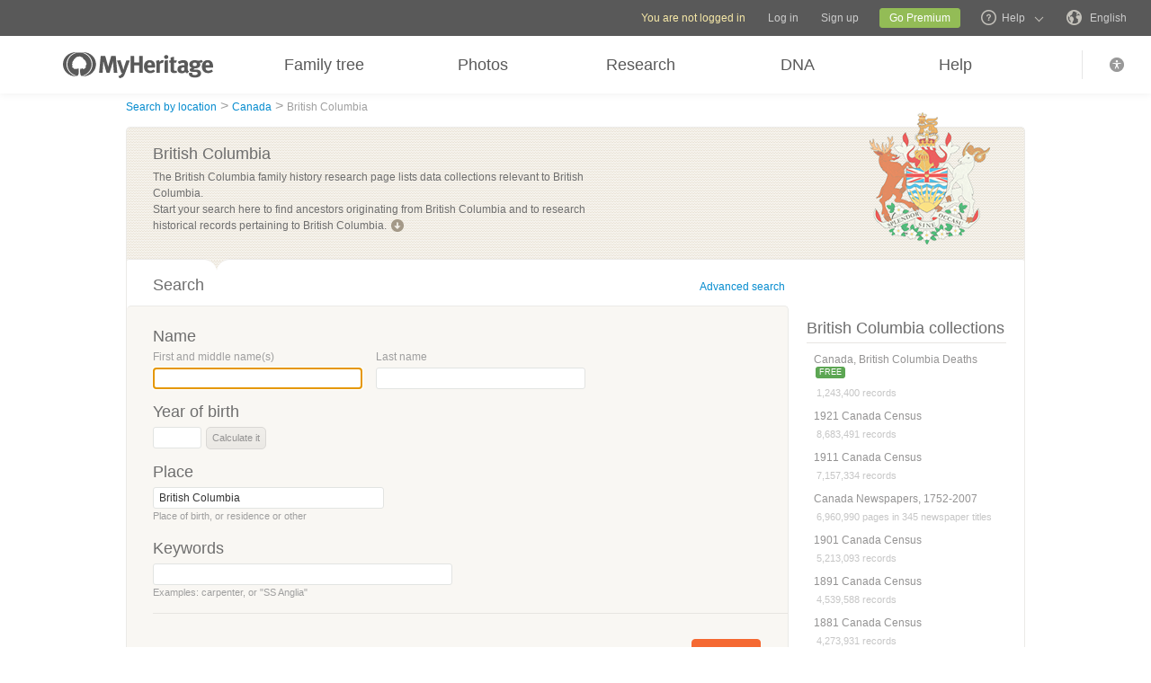

--- FILE ---
content_type: text/html; charset=UTF-8
request_url: https://www.myheritage.com/research/category-British-Columbia/
body_size: 37485
content:
<!DOCTYPE HTML>

<html lang="EN"
      dir="LTR">

<head>
    <link rel="preconnect" href="https://cf.mhcache.com"><link rel="canonical" href="https://www.myheritage.com/research/category-British-Columbia/british-columbia-genealogy-vital-records" /><link rel="alternate" hreflang="en" href="https://www.myheritage.com/research/category-British-Columbia/british-columbia-genealogy-vital-records"/><link rel="alternate" hreflang="no" href="https://www.myheritage.no/research/category-British-Columbia/britisk-columbia-genealogy-vital-records"/><link rel="alternate" hreflang="de" href="https://www.myheritage.de/research/category-British-Columbia/britisch-kolumbien-genealogy-vital-records"/><link rel="alternate" hreflang="nl" href="https://www.myheritage.nl/research/category-British-Columbia/brits-columbia-genealogy-vital-records"/><link rel="alternate" hreflang="fr" href="https://www.myheritage.fr/research/category-British-Columbia/colombie-britannique-genealogy-vital-records"/><link rel="alternate" hreflang="da" href="https://www.myheritage.dk/research/category-British-Columbia/britisk-columbia-genealogy-vital-records"/><link rel="alternate" hreflang="sv" href="https://www.myheritage.se/research/category-British-Columbia/british-columbia-genealogy-vital-records"/><link rel="alternate" hreflang="es" href="https://www.myheritage.es/research/category-British-Columbia/columbia-britanica-genealogy-vital-records"/><link rel="alternate" hreflang="fi" href="https://www.myheritage.fi/research/category-British-Columbia/brittilainen-kolumbia-genealogy-vital-records"/><link rel="alternate" hreflang="pt-BR" href="https://www.myheritage.com.br/research/category-British-Columbia/columbia-britanica-genealogy-vital-records"/><link rel="alternate" hreflang="ru" href="https://www.myheritage.com/research/category-British-Columbia/%D0%B1%D1%80%D0%B8%D1%82%D0%B0%D0%BD%D1%81%D0%BA%D0%B0%D1%8F-%D0%BA%D0%BE%D0%BB%D1%83%D0%BC%D0%B1%D0%B8%D1%8F-genealogy-vital-records?lang=RU"/><link rel="alternate" hreflang="cs" href="https://www.myheritage.cz/research/category-British-Columbia/britska-kolumbie-genealogy-vital-records"/><link rel="alternate" hreflang="pl" href="https://www.myheritage.pl/research/category-British-Columbia/kolumbia-brytyjska-genealogy-vital-records"/><link rel="alternate" hreflang="he" href="https://www.myheritage.co.il/research/category-British-Columbia/%D7%A7%D7%95%D7%9C%D7%95%D7%9E%D7%91%D7%99%D7%94-%D7%94%D7%91%D7%A8%D7%99%D7%98%D7%99%D7%AA-genealogy-vital-records"/><link rel="alternate" hreflang="it" href="https://www.myheritage.it/research/category-British-Columbia/colombia-britannica-genealogy-vital-records"/><link rel="alternate" hreflang="pt" href="https://www.myheritage.com.pt/research/category-British-Columbia/columbia-britanica-genealogy-vital-records"/><link rel="alternate" hreflang="hu" href="https://www.myheritage.hu/research/category-British-Columbia/brit-columbia-genealogy-vital-records"/><link rel="alternate" hreflang="tr" href="https://www.myheritage.com.tr/research/category-British-Columbia/britanya-kolumbiyasi-genealogy-vital-records"/><link rel="alternate" hreflang="sk" href="https://www.myheritage.sk/research/category-British-Columbia/british-columbia-genealogy-vital-records"/><link rel="alternate" hreflang="ca" href="https://www.myheritage.cat/research/category-British-Columbia/columbia-britanica-genealogy-vital-records"/><link rel="alternate" hreflang="af" href="https://www.myheritage.com/research/category-British-Columbia/brits-colombia-genealogy-vital-records?lang=AF"/><link rel="alternate" hreflang="el" href="https://www.myheritage.gr/research/category-British-Columbia/%CE%B2%CF%81%CE%B5%CF%84%CE%B1%CE%BD%CE%B9%CE%BA%CE%AE-%CE%BA%CE%BF%CE%BB%CE%BF%CF%8D%CE%BC%CF%80%CE%B9%CE%B1-genealogy-vital-records"/><link rel="alternate" hreflang="sl" href="https://www.myheritage.si/research/category-British-Columbia/britanska-columbia-genealogy-vital-records"/><link rel="alternate" hreflang="lt" href="https://www.myheritage.lt/research/category-British-Columbia/brit%C5%B3-kolumbija-genealogy-vital-records"/><link rel="alternate" hreflang="ar" href="https://www.myheritage.com/research/category-British-Columbia/%D9%83%D9%88%D9%84%D9%88%D9%85%D8%A8%D9%8A%D8%A7-%D8%A7%D9%84%D8%A8%D8%B1%D9%8A%D8%B7%D8%A7%D9%86%D9%8A%D8%A9-genealogy-vital-records?lang=AR"/><link rel="alternate" hreflang="lv" href="https://www.myheritage.lv/research/category-British-Columbia/britu-kolumbija-genealogy-vital-records"/><link rel="alternate" hreflang="hr" href="https://www.myheritage.com.hr/research/category-British-Columbia/britanska-kolumbija-genealogy-vital-records"/><link rel="alternate" hreflang="uk" href="https://www.myheritage.com.ua/research/category-British-Columbia/%D0%B1%D1%80%D0%B8%D1%82%D0%B0%D0%BD%D1%81%D1%8C%D0%BA%D0%B0-%D0%BA%D0%BE%D0%BB%D1%83%D0%BC%D0%B1%D1%96%D1%8F-genealogy-vital-records"/><link rel="alternate" hreflang="ro" href="https://www.myheritage.ro/research/category-British-Columbia/british-columbia-genealogy-vital-records"/><link rel="alternate" hreflang="sr" href="https://www.myheritage.rs/research/category-British-Columbia/britanska-kolumbija-genealogy-vital-records"/><link rel="alternate" hreflang="bg" href="https://www.myheritage.com/research/category-British-Columbia/british-columbia-genealogy-vital-records?lang=BG"/><link rel="alternate" hreflang="zh" href="https://www.myheritage.cn/research/category-British-Columbia/%E4%B8%8D%E5%88%97%E9%A2%A0%E5%93%A5%E4%BC%A6%E6%AF%94%E4%BA%9A-genealogy-vital-records"/><link rel="alternate" hreflang="th" href="https://www.myheritage.com/research/category-British-Columbia/british-columbia-genealogy-vital-records?lang=TH"/><link rel="alternate" hreflang="ja" href="https://www.myheritage.jp/research/category-British-Columbia/%E3%83%96%E3%83%AA%E3%83%86%E3%82%A3%E3%83%83%E3%82%B7%E3%83%A5%E3%82%B3%E3%83%AD%E3%83%B3%E3%83%93%E3%82%A2%E5%B7%9E-genealogy-vital-records"/><link rel="alternate" hreflang="zh-TW" href="https://www.myheritage.tw/research/category-British-Columbia/%E4%B8%8D%E5%88%97%E9%A1%9B%E5%93%A5%E5%80%AB%E6%AF%94%E4%BA%9E-genealogy-vital-records"/><link rel="alternate" hreflang="ko" href="https://www.myheritage.co.kr/research/category-British-Columbia/british-columbia-genealogy-vital-records"/><link rel="alternate" hreflang="ms" href="https://www.myheritage.com/research/category-British-Columbia/british-columbia-genealogy-vital-records?lang=MS"/><link rel="alternate" hreflang="et" href="https://www.myheritage.ee/research/category-British-Columbia/british-columbia-genealogy-vital-records"/><link rel="alternate" hreflang="hi" href="https://www.myheritage.co.in/research/category-British-Columbia/%E0%A4%AC%E0%A5%8D%E0%A4%B0%E0%A4%BF%E0%A4%9F%E0%A4%BF%E0%A4%B6-%E0%A4%95%E0%A5%8B%E0%A4%B2%E0%A4%82%E0%A4%AC%E0%A4%BF%E0%A4%AF%E0%A4%BE-genealogy-vital-records"/><link rel="alternate" hreflang="hy" href="https://www.myheritage.am/research/category-British-Columbia/british-columbia-genealogy-vital-records"/><link rel="alternate" hreflang="mk" href="https://www.myheritage.mk/research/category-British-Columbia/british-columbia-genealogy-vital-records"/><link rel="alternate" hreflang="sq" href="https://www.myheritage.al/research/category-British-Columbia/kolumbia-britanike-genealogy-vital-records"/><link rel="alternate" hreflang="bs" href="https://www.myheritage.ba/research/category-British-Columbia/britanska-kolumbija-genealogy-vital-records"/><link rel="alternate" hreflang="ga" href="https://www.myheritage.ie/research/category-British-Columbia/coloime-na-breataine-genealogy-vital-records"/><link rel="alternate" hreflang="cy" href="https://www.myheritage.cymru/research/category-British-Columbia/british-columbia-genealogy-vital-records"/><link rel="alternate" hreflang="ka" href="https://www.myheritage.ge/research/category-British-Columbia/%E1%83%91%E1%83%A0%E1%83%98%E1%83%A2%E1%83%90%E1%83%9C%E1%83%94%E1%83%97%E1%83%98%E1%83%A1-%E1%83%99%E1%83%9D%E1%83%9A%E1%83%A3%E1%83%9B%E1%83%91%E1%83%98%E1%83%90-genealogy-vital-records"/><link rel="alternate" hreflang="eu" href="https://www.myheritage.eus/research/category-British-Columbia/columbia-britainiarra-genealogy-vital-records"/><link rel="alternate" hreflang="is" href="https://www.myheritage.is/research/category-British-Columbia/breska-kolumbia-genealogy-vital-records"/><link rel="alternate" hreflang="lb" href="https://www.myheritage.lu/research/category-British-Columbia/british-columbia-genealogy-vital-records"/><link rel="alternate" hreflang="mt" href="https://www.myheritage.com.mt/research/category-British-Columbia/kolumbja-brittanika-genealogy-vital-records"/><link rel="alternate" hreflang="x-default" href="https://www.myheritage.com/research/category-British-Columbia/british-columbia-genealogy-vital-records"/>
    <meta http-equiv="X-UA-Compatible" content="IE=edge"/>
                        <meta name="viewport" content="width=device-width, initial-scale=1">
                <script type="text/javascript" >
    var builderNoTrack = true;
    var currentUserAccountID = 1000000000;
        var currentPageManagerClass = 'GenealogySearchPageManager';
            var languageCode = 'EN';
    var displayLanguageDirection = 'left';
    var displayLanguageOppositeDirection = 'right';
    var imageDir = 'img';
    var ASSET_DOMAIN_ALIAS_GENERAL = 'cf.mhcache.com';
</script>    <title>British Columbia - Genealogy, Vital Records - MyHeritage</title>
    <meta name="description" content="Discover your ancestry - search Birth, Marriage and Death certificates, census records, immigration lists and other records - all in one family search!">
    <meta name="keywords" content="Research your family members from British Columbia on MyHeritage, the world's largest family network. Search our British Columbia data collections to make interesting discoveries">
    
    <meta property="og:site_name" content="MyHeritage">
<meta property="og:image" content="https://cf.mhcache.com/FP/Assets/Images/Social/mh_logo_350x350.png">
<meta property="og:image:width" content="350">
<meta property="og:image:height" content="350">
    <script >var deferredScripts = (function() {
            var list = [];
            return {
                add: function(func) { list.push(func) },
                run: function() { list.forEach(function(func) {func()}) }
            }
       })();</script>
    <link href="https://cf.mhcache.com/Static/FP/Assets/bundles/CssOutput/Themes/Themes_bundle_ltr_v02a01c035a1beaba691dc38455adca04.css" rel="stylesheet" type="text/css" crossorigin="anonymous"><link href="https://cf.mhcache.com/Static/FP/Assets/bundles/CssOutput/main/base-responsive_ltr_v61705908d65412f0ecb98361d206ab18.css" rel="stylesheet" type="text/css" crossorigin="anonymous">
    <link href="https://cf.mhcache.com/Static/FP/Assets/bundles/CssOutput/NavigationBar/NavigationBar_bundle_ltr_v866a847c0af64401a1572a22012004a1.css" rel="stylesheet" type="text/css" crossorigin="anonymous">
    

    <link href="https://cf.mhcache.com/Static/FP/Assets/bundles/CssOutput/SuperSearch/SuperSearch_ltr_v36e003b160c7fb62328226661ca4bf9a.css" rel="stylesheet" type="text/css" crossorigin="anonymous"><link href="https://cf.mhcache.com/Static/FP/Assets/bundles/CSS/jQuery/Plugins/jquery.validationEngine_LTR_MZ_ve596df5a3c277d2e2d3e11a385e8f320.css" rel="stylesheet" type="text/css">
    
    
    <script type="text/javascript" >
        var isStandardPage = true;
        var isTablet = false;
var isMobile = false;
var isBot = false;
var currentSiteId = 1;
var isUploadFlowRevampEnabled = false;
var isRateLimitedNoticeDialogEnabled = true;
var mhXsrfToken = "D_h719334ea7631x3j_39674g1136xf3ek7.1769303987.27c242e111f3d67657262c776c06ace7";
var scriptOrigin = "gcm:4z1zirOkcgOGWgIdfVMFsq3lh09+hVxSDyhoTxA1+J1QlYDbnIZXfPBaYySMoh9QH9VarL1Bi8b\/";
var clientSideErrorConfiguration = JSON.parse('{\"exclude\":[{\"message\":\"elt\\\\.parentNode\",\"userAgent\":\"Safari\"},{\"message\":\"__gCrWeb\"},{\"message\":\"DOM Exception 18\",\"userAgent\":\"CriOS\"},{\"message\":\"\\\\[canonical id\\\\].*Unexpected error\"},{\"userAgent\":\"Opera\"},{\"userAgent\":\"android.*firefox\"},{\"userAgent\":\"fxios\"},{\"message\":\"Array\\\\.from\"},{\"message\":\"from\"},{\"source\":\"connect\\\\.facebook\"},{\"source\":\"googleads\\\\.g\"},{\"source\":\"googleadservices\"},{\"source\":\"googletagmanager\"},{\"source\":\"gstatic\"},{\"source\":\"kaspersky\"},{\"source\":\"checkoutshopper\"},{\"source\":\"dwin1\"},{\"message\":\"jQuery is not defined\"},{\"message\":\"$ is not defined\"},{\"userAgent\":\"PhantomJS\"},{\"message\":\"removeNightMode\"},{\"message\":\"mwg-internal\"},{\"message\":\"BetterJsPop\"},{\"message\":\"mraid\"},{\"message\":\"checkMRAID\"},{\"message\":\"jQueryAppsee\"},{\"message\":\"MoatMAK\"},{\"message\":\"default\\\\.queit\\\\.in\"},{\"message\":\"} could not be cloned\"},{\"message\":\"__firefox__\\\\.\"},{\"message\":\"MmJsBridge\"},{\"message\":\"_isMatchingDomain is not defined\"},{\"message\":\"InvalidStateError\",\"userAgent\":\"firefox\"},{\"message\":\"UnknownError\",\"userAgent\":\"firefox\"},{\"userAgent\":\"MSIE ([2-9]|(10))\\\\.\"},{\"message\":\"_ is not defined\"},{\"message\":\"disp is not defined\"},{\"userAgent\":\"Bytespider\"},{\"userAgent\":\"YandexBot\"},{\"message\":\"InvalidStateError\",\"userAgent\":\"Safari\"},{\"message\":\"The object is in an invalid state\"},{\"message\":\"\\\\[canonical id\\\\]\",\"userAgent\":\" Request aborted\"},{\"message\":\"a\\\\[b\\\\]\\\\.target\\\\.className\\\\.indexOf is not a function\",\"userAgent\":\"Safari\"},{\"message\":\"redefine non\\\\-configurable property\",\"userAgent\":\"firefox\"},{\"message\":\"digest already in progress\"},{\"message\":\"System.ServiceModel.CommunicationObjectFaultedException\"},{\"message\":\"Unexpected token <\",\"userAgent\":\"Chrome\\\\\\/(75|76)\"},{\"message\":\"favicon.ico\"},{\"message\":\"webkit.messageHandlers\"},{\"message\":\"Network Error\"},{\"message\":\"Request aborted\"},{\"message\":\"this.each is not a function\",\"userAgent\":\"MiuiBrowser\"},{\"message\":\"Object Not Found Matching Id\",\"userAgent\":\"Chrome,\",\"source\":\"Edge\"},{\"message\":\"_AutofillCallbackHandler\"},{\"message\":\"Object Not Found Matching Id\"},{\"message\":\"Non-Error promise rejection captured with value\"},{\"message\":\"_leaflet_pos\"},{\"message\":\"timeout of 0ms exceeded\"},{\"message\":\"Hydration failed because the initial UI does not match what was rendered on the server\"},{\"message\":\"There was an error while hydrating\"},{\"message\":\"Minified React error #418\"},{\"message\":\"Minified React error #423\"},{\"message\":\"The request is not allowed by the user agent or the platform in the current context, possibly because the user denied permission\"},{\"message\":\"sendEventV3\"},{\"message\":\"Cannot read properties of undefined (reading \'firefoxSample\')\"},{\"message\":\"msDiscoverChatAvailable\"},{\"message\":\"Cannot read properties of undefined (reading \'classList\')\",\"source\":\"leaflet\"},{\"message\":\"undefined is not an object (evaluating \'t.classList\')\",\"source\":\"leaflet\"},{\"userAgent\":\"Basilisk\"},{\"userAgent\":\"SeaMonkey\"},{\"userAgent\":\"Pale Moon\"},{\"message\":\"following Content Security Policy directive\"},{\"message\":\"filterListFallback\"},{\"message\":\"getCosmeticsFilters\"},{\"userAgent\":\"Google-Read-Aloud\"},{\"message\":\"Failed to fetch\"},{\"message\":\"Fetching a new FamilyGraph token returned an error\"}],\"stackTraceIgnoreLinesRules\":[\"moz-extension\",\"chrome-extension\",\"safari-extension\"],\"monitoredErrorRules\":[{\"activityId\":\"XFrameOptions\",\"regex\":\"x-frame-options\"},{\"activityId\":\"PerformancePolyfill\",\"regex\":\"performance\"}],\"excludeUnsupportedBrowsersEnabled\":true}');
var shouldWriteActivityIndicatorBeAlwaysAsync = true;
var languageDirection = "LTR";
var isFtb = false;
var optOut = false;
var process = {"env":{"NODE_ENV":"production"}};
var currentPageCanonicalId = "\/research\/show-form\/category\/";
var registrationClientData = {"minimalRegistrationAge":13,"maximalRegistrationAge":100,"shouldShowSocialSignup":true,"isAppleRegistrationExposed":true,"isGoogleRegistrationExposed":true,"showEmailsAcceptanceCheckbox":false,"mfaHelpCenterLink":"https:\/\/www.myheritage.com\/help-center?a=How-do-I-use-the-Email-Two-Factor-Authentication-(2FA)---id--64QeynGjS8y0oKJNUuycug","currentPageUrl":"https:\/\/www.myheritage.com\/research\/category-British-Columbia\/","canonicalPageId":"\/research\/show-form\/category\/","registrationUpgradePlanUserStripDestinationUrl":"https:\/\/www.myheritage.com\/paywall?action=upgrade&reason=138&subscription_type=site&context=Purchase.UserStrip","registrationUpgradePlanFooterDestinationUrl":"https:\/\/www.myheritage.com\/paywall?action=upgrade&reason=351&subscription_type=site&context=Purchase.NewFooter","magicSevenDestinationUrl":"https:\/\/www.myheritage.com\/tree-wizard\/{SITE_ID}\/type\/create\/introduction?skip=skip_intro","defaultSignupTitle":"Sign up to MyHeritage","defaultLoginTitle":"Log in to MyHeritage","defaultSignupButtonTextBasic":"Go","defaultSignupButtonText":"Continue","experimentName":null,"activityData":{"section":"registration","activityBase":"registrationFramework"},"bbbRating":"A+","gedcomLandingPageUrl":"https:\/\/www.myheritage.com\/import-family-tree","parentalConsentRegistrationAge":18,"languageCode":"EN"};
var registrationWrapperDependencies = {"react":{"js":[["https:\/\/cf.mhcache.com\/Static\/FP\/Assets\/bundles\/JS\/reactLibrary.min_va428da5200bdd99ae9e6260657d83aee.js"],["https:\/\/cf.mhcache.com\/Static\/FP\/Assets\/bundles\/JS\/reactDomLibrary.min_v75ea56a84218ec0761880d358ed9cece.js","https:\/\/cf.mhcache.com\/Static\/FP\/Assets\/bundles\/JS\/propTypesLibrary.min_vc3433c9825de8132e3bb6b428a7996cf.js"],["https:\/\/cf.mhcache.com\/Static\/FP\/Assets\/bundles\/JS\/immutableLibrary.min_vb3b31e455334325fdb26f58b94f7f0a9.js","https:\/\/cf.mhcache.com\/Static\/FP\/Assets\/bundles\/JS\/reduxLibrary.min_v27c5e03af844da293ae09b4ba439465c.js","https:\/\/cf.mhcache.com\/Static\/FP\/Assets\/bundles\/JS\/reactReduxLibrary.min_vf702ef0eaa97e01f49781f153c21f997.js","https:\/\/cf.mhcache.com\/Static\/FP\/Assets\/bundles\/JS\/reduxThunkLibrary.min_v6c72519ecbf79af284340c9963c28c55.js"],["https:\/\/cf.mhcache.com\/Static\/FP\/Assets\/bundles\/JS\/reactReduxDeprecated2025Library.min_vb397672069fcd15a75174167b15a9137.js"]],"css":[]},"application":{"js":[["https:\/\/cf.mhcache.com\/Static\/FP\/Assets\/bundles\/JS\/reactHookFormLibrary.min_v9920b4a9af3f0d1f3c5082d618b8f34d.js","https:\/\/appleid.cdn-apple.com\/appleauth\/static\/jsapi\/appleid\/1\/en_US\/appleid.auth.js","https:\/\/accounts.google.com\/gsi\/client?onload=googleOnLoad"],["https:\/\/cf.mhcache.com\/Static\/FP\/Assets\/bundles\/JS\/RegistrationWrapperBundled_ved77a39fa0071ac0793db3069de6eac4.js"],["https:\/\/cf.mhcache.com\/Static\/FP\/Assets\/bundles\/JS\/MultiFactorAuthBundled_vca0a9d8d2e7ef2f40f53dc37614a53b2.js"]],"css":["https:\/\/cf.mhcache.com\/Static\/FP\/Assets\/bundles\/CssOutput\/RegistrationWrapper\/RegistrationWrapper_bundle_ltr_v41b1a9979cb1166097f6c2047b8e5cd7.css"]}};
var useRegistrationWrapper = true;

var cookiePreferencesClientData = JSON.parse('{\"isCookiePreferencesExposed\":true,\"isUseSameSettingsDialogForAllBannersExposed\":true,\"isUnsupportedBrowser\":false,\"isCookiePreferencesOptInExposed\":true,\"doNotSellPrivacySettingsIndication\":\"NONE\",\"isDoNotSellUserFromStrictCountry\":false,\"isDoNotSellUserCreatedBeforeCutoffDate\":false,\"isIntrusiveBanner\":true,\"isFetchDataOnlyOnServerExposed\":true,\"isLoadedByExternalSite\":false,\"clientName\":\"MyHeritage\",\"languageCode\":\"EN\",\"bannerText\":\"To enable the proper function and security of the website, we collect information and use cookies and other methods, including by third parties. For additional information see our <a id=\\\"cpb_cookie_preferences_link\\\" href=\\\"#\\\" class=\\\"link\\\" data-automations=\\\"cpb_cookie_preferences_link\\\">Cookie Info<\\/a>.\",\"cookieAcceptAllButtonText\":\"I understand\",\"cookieAcceptOnlyMandatoryButtonText\":\"Accept only mandatory\",\"userCountry\":\"US\",\"userGender\":false,\"fgToken\":\"2.179c5e5ca6da13642b272fa8e8e7b614.1000000000.1769217587.1440.1140854913.cd5ce46f07315ed6da1fee7716bd4ef97bf1425765868e3812bb143ecaf7eb5d\",\"guestId\":\"T_73aw1zveuc694331_v113r43k6i879eg3\",\"accountId\":1000000000,\"isGuest\":true,\"cookiePreferencesDialogStrings\":{\"FamilyTreeWizard\":{\"Save\":\"Save\"},\"Events\":{\"Name\":\"Name\",\"Duration\":\"Duration\",\"Html description\":\"Description\"},\"AccountCenter\":{\"Remaining day\":\"One day\",\"Remaining days\":\"%1 days\",\"Remaining year\":\"One year\",\"Remaining years\":\"%1 years\"},\"SubscriptionPlans\":{\"Duration months value\":\"{duration} months\",\"1 month\":\"1 month\"},\"GlossaryGood\":{\"General_verb_To Close\":\"Close\"},\"GenealogySearchDictionary\":{\"Age in minutes\":\"%1 minutes\",\"Age in hours\":\"%1 hours\"},\"Privacy\":{\"Cookies preferences popup title\":\"Cookie settings\",\"Cookies preferences popup cookie info\":\"Cookie info\",\"Cookies preferences popup about cookies title\":\"About cookies\",\"Cookies preferences popup about cookies tab title\":\"About cookies\",\"Cookies preferences popup mandatory cookies title\":\"Mandatory cookies\",\"Cookies preferences popup mandatory cookies tab title\":\"Mandatory cookies\",\"Cookies preferences popup active option\":\"Enabled\",\"Cookies preferences popup always active option\":\"Always Enabled\",\"Cookies preferences popup cookie policy text\":\"This [link url=&quot;https:\\/\\/www.myheritage.com\\/cookie-policy&quot; target=&quot;_blank&quot; title=&quot;Cookie Policy&quot; class=&quot;link&quot;] explains what cookies are, the different types of cookies, how we use them when you visit our website [link url=&quot;https:\\/\\/www.myheritage.com&quot; target=&quot;blank&quot; title=&quot;https:\\/\\/www.myheritage.com&quot; id=&quot;cookie_policy_home_page_id&quot; class=&quot;link&quot;] and how you can control our use of cookies.\",\"CookiePolicy Title\":\"Cookie Policy\",\"CookiePolicy tab Title\":\"Cookie Policy\",\"Cookies preferences popup about cookies tab title opt in\":\"About Cookies and our Cookie Policy\",\"Cookies preferences popup privacy choices tab title\":\"Your Privacy Choices\",\"Cookies preferences popup sell share title\":\"All Sell\\/Share\",\"Cookies preferences popup sell share text opt in paragraph 1\":\"To opt-out of sharing your personal information with third parties, whether through cookies, similar technologies, or otherwise, in circumstances which may be deemed a &quot;sell&quot; or &quot;share&quot; under certain U.S. regulations, you can click the toggle above.\",\"Cookies preferences popup sell share text opt in paragraph 2\":\"If you opt out, you may still notice advertisements, but they will not be personalized to you.\",\"Cookies preferences popup sell share text opt in paragraph 3\":\"We will never sell or license your personal genetic data or health data.\",\"Cookies preferences popup sell share text opt in paragraph 4\":\"You can change your settings anytime by clicking the &quot;Your Privacy Choices&quot; link in the footer.\",\"Cookies preferences popup sell share text opt in paragraph 5\":\"For more information, see our [link url=&quot;{cookie_policy_link}&quot; target=&quot;blank&quot; title=&quot;Cookie Policy&quot; id=&quot;cpb_cookie_policy_link data-automations=&quot;cpb_cookie_policy_link&quot; class=&quot;link&quot;] and [link url=&quot;{privacy_policy_link}&quot; target=&quot;blank&quot; title=&quot;US State Privacy Notice&quot; id=&quot;cpb_us_state_privacy_notice_link&quot; data-automations=&quot;cpb_us_state_privacy_notice_link&quot; class=&quot;link&quot;].\",\"Cookies preferences popup sell share opt-in california confirmation popup title\":\"Are you sure?\",\"Cookies preferences popup sell share opt-in california confirmation popup body\":\"Are you sure you want to opt-in to targeted advertising and the selling and sharing of your personal information?\",\"Cookies preferences popup sell share opt-in confirmation popup confirm button\":\"Yes\",\"Cookies preferences popup sell share opt-in confirmation popup cancel button\":\"Cancel\",\"Cookies preferences popup analytics cookies sell share variant text in paragraph 0\":\"In order to opt-out of Analytics Cookies, please opt out of &quot;All Sell\\/Share&quot; in &quot;Your Privacy Choices&quot; tab.\",\"Cookies preferences popup advertising cookies sell share variant text in paragraph 0\":\"In order to opt-out of Advertising Cookies, please opt out of &quot;All Sell\\/Share&quot; in &quot;Your Privacy Choices&quot; tab.\",\"Cookies preferences popup advertising cookies sell share variant text in paragraph 1\":\"Advertising Cookies (or targeting cookies) are used to better understand your interests, including which sites and ads you click on, and assist in delivering personalized ads that may be of interest to you. They also limit the number of times you see an ad and help us measure the effectiveness of our advertising campaigns.\",\"Cookies preferences popup always enabled cookies tab title\":\"Cookies that are always enabled\",\"Cookies preferences popup always enabled text opt in paragraph 1\":\"Our website uses a number of cookies that are necessary for the website to function and display properly and to personalize your experience in a way that does not give rise to the right to opt-out in the US. They are used to prevent security risks, log in, align our service offerings to your location (as determined by IP address, registration, or billing location you provided), fill out forms and remember items in your shopping cart.\",\"Cookies preferences popup about cookies text opt in paragraph 1\":\"To enable the proper function and security of the website, we and our service providers collect information via cookies and other trackers.\",\"Cookies preferences popup about cookies text opt in paragraph 2\":\"If you give your consent to the use of cookies, you can withdraw it at any time by clicking the \'\'cookie settings\'\' link in the footer. Note that some third party cookies can only be managed through your browser.\",\"Cookies preferences popup about cookies text opt in paragraph 3\":\"Keep in mind that opting out of any type of these cookies may impact your experience of the site and the services we are able to offer.\",\"Cookies preferences popup about cookies text opt in paragraph 4\":\"For more information, see our full [link url=&quot;{cookie_policy_link}&quot; target=&quot;blank&quot; title=&quot;Cookie Policy&quot;] and [link url=&quot;{privacy_policy_link}&quot; target=&quot;blank&quot; title=&quot;Privacy Policy&quot;].\",\"Cookies preferences popup mandatory cookies text opt in paragraph 1\":\"Mandatory Cookies are necessary for the website to function and display properly and cannot be switched off. They are used to prevent security risks, log in, align our service offerings to your location, fill out forms and remember items in your shopping cart.\",\"Cookies preferences popup mandatory cookies text opt in paragraph 2\":\"Some of our Mandatory Cookies are managed or placed for us by our service providers as follows:\",\"Click to show cookie list\":\"Show cookies\",\"Click to hide cookie list\":\"Hide cookies\",\"Cookie provider\":\"Provider\",\"Cookies preferences popup analytics cookies title\":\"Analytics cookies\",\"Cookies preferences popup analytics cookies tab title\":\"Analytics cookies\",\"Cookies preferences popup analytics cookies text paragraph 1\":\"Analytics Cookies collect information on how you interact with the website. They allow us to count visits and traffic sources to measure and improve our site\'s performance, understand what interests our users, and measure our content\'s effectiveness.\",\"Cookies preferences popup analytics cookies text paragraph 2\":\"The Analytics Cookies are managed or placed for us by third parties as follows:\",\"Cookies preferences popup advertising cookies title\":\"Advertising cookies\",\"Cookies preferences popup advertising cookies tab title\":\"Advertising cookies\",\"Cookies preferences popup advertising cookies text paragraph 1\":\"Advertising Cookies (or targeting cookies) are used to better understand your interests, including which sites and ads you click on, and assist in delivering personalized ads that may be of interest to you. They also limit the number of times that you see an ad and help us measure the effectiveness of our advertising campaigns. If you disable these cookies you won\'t get benefits like targeted adverts that allow you to hear about our great products, special offers, news and information.\",\"Cookies preferences popup advertising cookies text paragraph 2\":\"The Advertising cookies are managed or placed for us by third parties as follows:\",\"No cookies to display\":\"No cookies to display\",\"Toggle option opt in\":\"Opt in\",\"Toggle option opt out\":\"Opt out\",\"Cookies preferences popup accept all cookies button\":\"Accept all cookies\",\"Cookies preferences popup I understand\":\"I understand\",\"Cookie duration one minute\":\"One minute\",\"Cookie duration session\":\"Session\",\"Cookie duration permanent\":\"Permanent\",\"Cookie duration weeks\":\"{number_of_weeks} weeks\",\"Cookie duration up to years\":\"Up to {years} years\",\"Mandatory cookie description 2\":\"Set when you place an order on the MyHeritage checkout page. CloudFlare cookies are used in cases where multiple users are using the same client IP address. Each user will have a unique cookie to help prevent a case of rate limiting all users if one particular user hits the rate limit threshold.\",\"Mandatory cookie description 3\":\"Set when you sign up or log in to MyHeritage with your Google account. Used to authenticate users, helping ensure that only the actual owner of an account can access that account. These cookies contain digitally signed and encrypted records of a user\\u2019s Google Account ID and most recent sign-in time. The combination of these cookies allows Google to block many types of attack, such as attempts to steal the content of forms submitted in Google services.\",\"Mandatory cookie description 6\":\"Set when you sign up or log in to MyHeritage with your Facebook account. Used to remember login information.\",\"Mandatory cookie description 8\":\"Set when you sign up or log in to MyHeritage with your Facebook account. Used to identify and authenticate the browser.\",\"Mandatory cookie description 10\":\"Set when you sign up or log in to MyHeritage with your Facebook account. Identifies the web browser being used and makes sure the connection to Facebook is secure.\",\"Mandatory cookie description 11\":\"Set by Google reCAPTCHA which protects the website from fraud and abuse.\",\"Mandatory cookie description 13\":\"Set by Imperva, a cyber security service. Used for session handling. HTTP requests are mapped to sessions using this cookie. Re-opening the browser and accessing the same site is supposed to be considered a different visit.\",\"Mandatory cookie description 14\":\"Set by Imperva, a cyber security service. The cookie on which sessions are related to a specific visitor (visitor representing a specific browser on a specific computer).\",\"Mandatory cookie description 15\":\"Set by Imperva, a cyber security service. Used to ensure that requests by a client are sent to the same origin server.\",\"Mandatory cookie description 16\":\"Set when you sign up or log in to MyHeritage with your Facebook account. It is the signed request value that will be populated when you are logged in.\",\"Mandatory cookie description 18\":\"Set by Vimeo, a video service. MyHeritage makes use of Vimeo to embed videos about how to use MyHeritage\'s products. When you press play Vimeo will set this cookie to enable the video to play and to collect analytics data such as how long a viewer has watched the video. This cookie do not track individuals.\",\"Mandatory cookie description 20\":\"Used for Google Single Sign On.\",\"Mandatory cookie description 22\":\"Set when you sign up or log in to MyHeritage using your Google account.\",\"Mandatory cookie description 23\":\"Set by Stripe, an online payment processor, when you place an order. Used for fraud prevention.\",\"Mandatory cookie description 24\":\"Set when you log in or sign up to MyHeritage with your Google account. Contains a unique ID used to remember your preferences and other information such as your preferred language, how many search results you prefer to have shown on a results page (for example, 10 or 20), and whether you want to have Google\\u2019s SafeSearch filter turned on.\",\"Mandatory cookie description 25\":\"Used to store cookie preferences.\",\"Mandatory cookie description 26\":\"Used for authentication.\",\"Mandatory cookie description 27\":\"Preserves user\\u2019s preferences to improve the experience throughout the website.\",\"Mandatory cookie description 28\":\"Preserves user\\u2019s preferences to improve the experience throughout the website.\",\"Mandatory cookie description 29\":\"Stores the number of results per page in MyHeritage SuperSearch, the search engine for historical records.\",\"Mandatory cookie description 30\":\"Used to improve website performance.\",\"Mandatory cookie description 31\":\"Preserves user\\u2019s preferences to improve the experience throughout the website.\",\"Mandatory cookie description 32\":\"Used to store cookie preferences.\",\"Mandatory cookie description 33\":\"Used for authentication.\",\"Mandatory cookie description 34\":\"Preserves user\\u2019s preferences to improve the experience throughout the website.\",\"Mandatory cookie description 35\":\"Used for authentication.\",\"Mandatory cookie description 36\":\"Stores the current time zone set in the browser.\",\"Mandatory cookie description 37\":\"Preserves user\\u2019s preferences to improve the experience throughout the website.\",\"Mandatory cookie description 38\":\"Preserves user\\u2019s language preferences\",\"Mandatory cookie description 39\":\"Used for authentication.\",\"Mandatory cookie description 40\":\"Preserves user\\u2019s preferences to improve the experience throughout the website.\",\"Mandatory cookie description 41\":\"Used to store cookie preferences.\",\"Mandatory cookie description 42\":\"Preserves user\\u2019s preferences to improve the experience throughout the website.\",\"Mandatory cookie description 43\":\"Preserves user\\u2019s preferences to improve the experience throughout the website.\",\"Mandatory cookie description 44\":\"Used for client error monitoring\",\"Mandatory cookie description 45\":\"Used for authenticating the user\",\"Mandatory cookie description 46\":\"Used for authenticating the user\",\"Mandatory cookie description 47\":\"Used to read and filter requests from bots.\",\"Mandatory cookie description 48\":\"Used to prevent credit card fraud.\",\"Mandatory cookie description 50\":\"Enable the accessibility functionality\",\"Mandatory cookie description 51\":\"Used to store user preferences.\",\"Mandatory cookie description 53\":\"Enable files download\",\"Mandatory cookie description 54\":\"Enable files upload\",\"Mandatory cookie description 55\":\"Used to provide a secure site.\",\"Mandatory cookie description 56\":\"Used for mobile application functionality.\",\"Mandatory cookie description 57\":\"Used to determine user type.\",\"Mandatory cookie description 58\":\"Used to protect the site to coordinate login and logout status.\",\"Mandatory cookie description 59\":\"Used to determine correct web property.\",\"Mandatory cookie description 60\":\"Used for user preferences\",\"Mandatory cookie description 61\":\"Provides support for library mode usage.\",\"Mandatory cookie description 62\":\"Used to provide support functionality to users.\",\"Mandatory cookie description 63\":\"Used to ensure correct user experience.\",\"Mandatory cookie description 64\":\"Used to control basic functions of the site\",\"Mandatory cookie description 65\":\"Required for the maintenance of the website\",\"Mandatory cookie description 66\":\"Used for security protections.\",\"Mandatory cookie description 67\":\"Used to filter out malicious requests.\",\"Mandatory cookie description 68\":\"Used to prevent minors\\u2019 registration\",\"Analytics cookie description 3\":\"Used by Google Analytics to distinguish between users.\",\"Analytics cookie description 5\":\"Google Analytics cookie. Used to collect information about how visitors use the MyHeritage website.\",\"Analytics cookie description 6\":\"Google tag manager cookie. Used to throttle the request rate.\",\"Analytics cookie description 7\":\"Snowplow cookie. Used to track Help Center activities.\",\"Analytics cookie description 8\":\"Snowplow cookie. Used to track Help Center activities.\",\"Advertising cookie description 1\":\"Used to identify a signed-in user on non-Google sites and to remember whether the user has agreed to ad personalization.\",\"Advertising cookie description 2\":\"A Microsoft cookie that contains a GUID assigned to your browser. Set when you interact with a Microsoft property, including a UET beacon call or a visit to a Microsoft property through the browser. Microsoft Advertising doesn\'t resell this data to third parties or share it with other advertisers.\",\"Advertising cookie description 4\":\"RoktRecogniser is a Tracking Technology that helps us identify that you\\u2019re the same user across devices and browsers, by using tracking according to your browser settings, eTag, 1st & 3rd-party data, as well as 1st and 3rd party local data storage. These additional parameters allow Rokt to track the user beyond their email address after they\\u2019ve opted into Rokt offers.\",\"Advertising cookie description 7\":\"To measure and improve the performance of your advertising campaigns and to personalize the user\\u2019s experience (including ads) on TikTok.\",\"Advertising cookie description 11\":\"Used for advertising, including serving and rendering ads, personalizing ads (depending on your ad settings at g.co\\/adsettings), limiting the number of times an ad is shown to a user, muting ads you have chosen to stop seeing, and measuring the effectiveness of ads.\",\"Advertising cookie description 12\":\"Used to deliver, measure and improve the relevancy of ads.\",\"Advertising cookie description 13\":\"Allows the use of Twitter features without having to log in.\",\"Advertising cookie description 14\":\"Twitter cookie that appears on pages that use the button &quot;Tweet&quot; and serves to identify the user with a unique number associated with Twitter.\",\"Advertising cookie description 15\":\"Set due to Twitter integration and sharing capabilities for social media.\",\"Advertising cookie description 16\":\"Used to measure ad and campaign performance and conversion rates for Google ads on a site you visit.\",\"Advertising cookie description 17\":\"Used to help advertisers determine how many times users who click on their ads end up taking an action on their site, such as making a purchase. Cookies used for measuring conversion rates aren\\u2019t used to personalize ads.\",\"Advertising cookie description 20\":\"Identifies browsers for the purposes of providing advertising and site analytics services.\",\"Advertising cookie description 22\":\"Used to deliver an optimal experience for your device\'s screen.\",\"Advertising cookie description 23\":\"UET (universal event tracking) assigns this unique, anonymized visitor ID, representing a unique visitor. UET stores this data in a first-party cookie. Microsoft Advertising doesn\'t resell this data to third parties or share it with other advertisers.\",\"Advertising cookie description 24\":\"Contains the session ID for a unique session on the site. Microsoft Advertising doesn\'t resell this data to third parties or share it with other advertisers.\",\"Advertising cookie description 25\":\"Used to check if the user\'s browser supports cookies.\",\"Advertising cookie description 26\":\"Indicates that the user clicked on an item that was recommended by Taboola\'s services.\"}},\"cookiePolicyLink\":\"https:\\/\\/www.myheritage.com\\/cookie-policy\",\"privacyPolicyLink\":\"https:\\/\\/www.myheritage.com\\/privacy-policy\",\"dialogDependencies\":{\"react\":{\"js\":[[\"https:\\/\\/cf.mhcache.com\\/Static\\/FP\\/Assets\\/bundles\\/JS\\/reactLibrary.min_va428da5200bdd99ae9e6260657d83aee.js\",\"https:\\/\\/cf.mhcache.com\\/Static\\/FP\\/Assets\\/bundles\\/JS\\/reduxLibrary.min_v27c5e03af844da293ae09b4ba439465c.js\",\"https:\\/\\/cf.mhcache.com\\/Static\\/FP\\/Assets\\/bundles\\/JS\\/propTypesLibrary.min_vc3433c9825de8132e3bb6b428a7996cf.js\"],[\"https:\\/\\/cf.mhcache.com\\/Static\\/FP\\/Assets\\/bundles\\/JS\\/reactDomLibrary.min_v75ea56a84218ec0761880d358ed9cece.js\",\"https:\\/\\/cf.mhcache.com\\/Static\\/FP\\/Assets\\/bundles\\/JS\\/reduxThunkLibrary.min_v6c72519ecbf79af284340c9963c28c55.js\",\"https:\\/\\/cf.mhcache.com\\/Static\\/FP\\/Assets\\/bundles\\/JS\\/immutableLibrary.min_vb3b31e455334325fdb26f58b94f7f0a9.js\"],[\"https:\\/\\/cf.mhcache.com\\/Static\\/FP\\/Assets\\/bundles\\/JS\\/reactReduxDeprecated2025Library.min_vb397672069fcd15a75174167b15a9137.js\",\"https:\\/\\/cf.mhcache.com\\/Static\\/FP\\/Assets\\/bundles\\/JS\\/reactRouterDeprecatedLibrary.min_v33f3a3b1f736dd8fc7f5ce06f22242d4.js\"]],\"css\":[]},\"application\":{\"js\":[[\"https:\\/\\/cf.mhcache.com\\/Static\\/FP\\/Assets\\/bundles\\/JS\\/CookiesPreferencesDialogBundled_v628812e3ce4eb6ed387177a3a9dc45e7.js\"]],\"css\":[\"https:\\/\\/cf.mhcache.com\\/Static\\/FP\\/Assets\\/bundles\\/CssOutput\\/CookiesPreferencesDialog\\/CookiesPreferencesDialog_bundle_ltr_va81922f82db7530b130d3cad40631395.css\"]}},\"bannerDependencies\":{\"react\":{\"js\":[[\"https:\\/\\/cf.mhcache.com\\/Static\\/FP\\/Assets\\/bundles\\/JS\\/reactLibrary.min_va428da5200bdd99ae9e6260657d83aee.js\",\"https:\\/\\/cf.mhcache.com\\/Static\\/FP\\/Assets\\/bundles\\/JS\\/reduxLibrary.min_v27c5e03af844da293ae09b4ba439465c.js\",\"https:\\/\\/cf.mhcache.com\\/Static\\/FP\\/Assets\\/bundles\\/JS\\/propTypesLibrary.min_vc3433c9825de8132e3bb6b428a7996cf.js\"],[\"https:\\/\\/cf.mhcache.com\\/Static\\/FP\\/Assets\\/bundles\\/JS\\/reactDomLibrary.min_v75ea56a84218ec0761880d358ed9cece.js\",\"https:\\/\\/cf.mhcache.com\\/Static\\/FP\\/Assets\\/bundles\\/JS\\/reduxThunkLibrary.min_v6c72519ecbf79af284340c9963c28c55.js\",\"https:\\/\\/cf.mhcache.com\\/Static\\/FP\\/Assets\\/bundles\\/JS\\/immutableLibrary.min_vb3b31e455334325fdb26f58b94f7f0a9.js\"],[\"https:\\/\\/cf.mhcache.com\\/Static\\/FP\\/Assets\\/bundles\\/JS\\/reactReduxDeprecated2025Library.min_vb397672069fcd15a75174167b15a9137.js\"]],\"css\":[]},\"application\":{\"js\":[[\"https:\\/\\/cf.mhcache.com\\/Static\\/FP\\/Assets\\/bundles\\/JS\\/CookiePreferencesBannerBundled_vbaebeff16b65c2c2c609296a2f2a2e28.js\"]],\"css\":[\"https:\\/\\/cf.mhcache.com\\/Static\\/FP\\/Assets\\/bundles\\/CssOutput\\/CookiePreferencesBanner\\/CookiePreferencesBanner_bundle_ltr_v17e0f2ff0d2aae0e9175a46762d5a5fc.css\"]}},\"optionalDependencies\":{\"underscore\":\"https:\\/\\/cf.mhcache.com\\/Static\\/FP\\/Assets\\/bundles\\/JS\\/underscoreLibrary.min_v4ce9df9fc88cf430888d85409958ca4f.js\"},\"isBrowserGlobalPrivacyControlEnabled\":false,\"isGoodBotUserAgent\":false,\"isConsentModeExposed\":false,\"cookieBannerDesignVariant\":\"intrusive\",\"isDoNotLoadGtmContainersExposed\":true,\"isNoGtmContainersDesignUpdatesExposed\":true,\"isTwoChoiceCtaExposed\":false,\"persistencyCookiePreferences\":{\"opt_in_flags\":null,\"opt_date\":null}}');

var mhRequestId = "0A8101D4:53F8_0A81021A:1F98_69741E32_74AF3E5:59FA";
var isCovidDomain = false;
var clientLoggerConfiguration = JSON.parse('{\"newRelicLoggerConfig\":{\"exposed\":false},\"consoleLoggerConfig\":{\"exposed\":false},\"endpointLoggerConfig\":{\"exposed\":false,\"bufferingTime\":10000,\"maxBufferItems\":10},\"minimumLogLevel\":\"error\",\"maxLogLimit\":100,\"contextIdentifiers\":{\"PageCanonicalId\":\"\\/research\\/show-form\\/category\\/\",\"mhRequestId\":\"0A8101D4:53F8_0A81021A:1F98_69741E32_74AF3E5:59FA\"}}');
var isServiceWorkerRegisterExposed = false;
var serviceWorkerLogLevel = "debug";
var isServiceWorkerFgqlCachingExposed = false;
var serviceWorkerFgqlConfig = "[]";
var performanceReportingConfig = {"isPerformanceReportingExposed":false};
var isEnableRevokePwaFgqlCacheByMessageExposed = false;
var isClientSideStatisticsReportingExposed = true;
var isClientSideTrackingEventReportingExposed = true;
var recaptchaSiteKeys = {"checkbox":"6Lfl53oaAAAAAI8UdTAKTtb36fCXgQiIwH0Gd1U7","score":"6LesHXsaAAAAAFaRbXEx8Tb1AYyPnr40MPVVvlrK"};
var dialogSupportedForClient = true;
var illegalPasswordCharacters = [];
var isMobileNotificationPanelVariantExposed = false;
var isGoogleIdentityServicesExposed = true;
var isAppleRegistrationExposed = true;
var isRecaptchaValidateBasedOnTrustLevelExposed = true;
var isMissingMandatoryDataInSocialRegistrationExposed = true;
var languageSelectorClientData = {"useReact":true,"dependencies":{"react":{"js":[["https:\/\/cf.mhcache.com\/Static\/FP\/Assets\/bundles\/JS\/reactLibrary.min_va428da5200bdd99ae9e6260657d83aee.js"],["https:\/\/cf.mhcache.com\/Static\/FP\/Assets\/bundles\/JS\/reactDomLibrary.min_v75ea56a84218ec0761880d358ed9cece.js","https:\/\/cf.mhcache.com\/Static\/FP\/Assets\/bundles\/JS\/propTypesLibrary.min_vc3433c9825de8132e3bb6b428a7996cf.js"],["https:\/\/cf.mhcache.com\/Static\/FP\/Assets\/bundles\/JS\/immutableLibrary.min_vb3b31e455334325fdb26f58b94f7f0a9.js","https:\/\/cf.mhcache.com\/Static\/FP\/Assets\/bundles\/JS\/reduxLibrary.min_v27c5e03af844da293ae09b4ba439465c.js","https:\/\/cf.mhcache.com\/Static\/FP\/Assets\/bundles\/JS\/reactReduxLibrary.min_vf702ef0eaa97e01f49781f153c21f997.js","https:\/\/cf.mhcache.com\/Static\/FP\/Assets\/bundles\/JS\/reduxThunkLibrary.min_v6c72519ecbf79af284340c9963c28c55.js"],["https:\/\/cf.mhcache.com\/Static\/FP\/Assets\/bundles\/JS\/reactReduxDeprecated2025Library.min_vb397672069fcd15a75174167b15a9137.js"]],"css":[]},"application":{"js":[["https:\/\/cf.mhcache.com\/Static\/FP\/Assets\/bundles\/JS\/LanguageSelectorWrapperBundled_vd26c9a4553db50bf2641bbfd8b578458.js"]],"css":["https:\/\/cf.mhcache.com\/Static\/FP\/Assets\/bundles\/CssOutput\/LanguageSelectorWrapper\/LanguageSelectorWrapper_bundle_ltr_v68514e2e7c410bf5229c0a5f5755b282.css"]}},"translations":{"title":"Select your language","close":"Close","error":"Failed to load languages","volunteerLinkText":"Join our volunteer translator community!"},"volunteerLinkUrl":"http:\/\/translations.myheritage.com","shouldShowVolunteerLink":false};        var mhStaticPageConfig = {"pageLoadReportingExposureConfig":1};                var notificationPanelURL = 'https://www.myheritage.com/FP/get-notification-panel.php?title=&body=&icon=&type=';
var languageDirection = 'LTR';
var MB_OK = 1;
var MB_CLOSE = 512;    </script>


    <script src="https://cf.mhcache.com/Static/FP/Assets/bundles/JS/axiosLibrary.min_v0ead870004e3da2906ae470eab76940b.js" type="text/javascript"  crossorigin="anonymous"></script><script src="https://cf.mhcache.com/Static/FP/Assets/JS/HTML5/modernizr_v699eb937ba94110103800dca44b19b2e.js" type="text/javascript" ></script><script src="https://cf.mhcache.com/Static/FP/Assets/bundles/JS/JqueryLibBundled_v702e192d51a86e34f0965ff7b4ab37fa.js" type="text/javascript"  crossorigin="anonymous"></script><script src="https://cf.mhcache.com/Static/FP/Assets/bundles/JS/JqueryUiBundled_v3503d1e59444a4e3e8652a39444108a1.js" type="text/javascript"  crossorigin="anonymous" async></script><script src="https://cf.mhcache.com/Static/FP/Assets/bundles/JS/JqueryPluginsBundled_v0a4d7c165641072ab12fe99addfbf911.js" type="text/javascript"  crossorigin="anonymous"></script>        <script >
            if (typeof jQuery != "undefined") {
                jQuery.parseJSON = function (json) {
                    return JSON.parse(json + '');
                };
                jQuery.ajaxSetup({
                    converters: {
                        'text json': jQuery.parseJSON,
                    }
                });
            }
        </script>
        <script src="https://cf.mhcache.com/Static/FP/Assets/bundles/JS/underscoreLibrary.min_v4ce9df9fc88cf430888d85409958ca4f.js" type="text/javascript"  crossorigin="anonymous"></script>        <script type="text/javascript" >
                var S3_JQUERY_ASSERTS = {
                    "JqueryLib" : "https://cf.mhcache.com/Static/FP/Assets/bundles/JS/JqueryLibBundled_v702e192d51a86e34f0965ff7b4ab37fa.js",
                    "JqueryUi" : "https://cf.mhcache.com/Static/FP/Assets/bundles/JS/JqueryUiBundled_v3503d1e59444a4e3e8652a39444108a1.js",
                    "JqueryPlugins" : "https://cf.mhcache.com/Static/FP/Assets/bundles/JS/JqueryPluginsBundled_v0a4d7c165641072ab12fe99addfbf911.js",
                }
                 var STATIC_JS_ASSET_LOCATION = "/Static/FP/Assets/";
                 var STATIC_CSS_ASSET_LOCATION = "/Static/FP/Assets/";
            var ASSET_DOMAIN_ALIAS_GENERAL = 'cf.mhcache.com';
        </script>
        <script src="https://cf.mhcache.com/Static/FP/Assets/bundles/JS/MainFullInitializeBundled_ve88deb25d30f769a753ad4e3c1ca78f4.js" type="text/javascript"  crossorigin="anonymous"></script>
    
    
    <meta name="format-detection" content="telephone=no">
        <script type="text/javascript" >
var goalTrackingBaseURL = 'https://www.myheritage.com/FP/Company/conversionTracker.php?langISOCode=en_US&type=___TYPE___&csrf_token=D_h719334ea7631x3j_39674g1136xf3ek7.1769303987.27c242e111f3d67657262c776c06ace7';
</script><link href="https://cf.mhcache.com/favicon.ico?v=3" rel="icon"><meta name="theme-color" content="#e76f2f"><script src="https://cf.mhcache.com/Static/FP/Assets/bundles/JS/RecaptchaInitiatorBundled_v38c650a68fe32cd1d5e12a77e3bb8d63.js" type="text/javascript"  crossorigin="anonymous"></script><script src="https://www.google.com/recaptcha/enterprise.js?onload=onRecaptchaLoaded&render=6LesHXsaAAAAAFaRbXEx8Tb1AYyPnr40MPVVvlrK" type="text/javascript" ></script></head>
<body class="MasterBackground mh_responsive mh_desktop lang_EN" onload="window.updatePageStatistics && window.updatePageStatistics();window.loadCookiePreferencesBanner && setTimeout(window.loadCookiePreferencesBanner, 3000);window.loadNonMandatoryContainer && window.loadNonMandatoryContainer();" >
<script >
    window.socialOnLoad = 
            function socialOnLoadFunction() {
                window.AppleID?.auth?.init({
                clientId: 'com.myheritage.web',
                scope: 'name email',
                redirectURI: 'https://www.myheritage.com',
                usePopup: true,
            });
            window.google?.accounts?.id?.initialize({
                client_id: '1064508439328-p17lgt0tod03fvlggoj0c34rgnvlov1u.apps.googleusercontent.com',
                callback: function(response) {
                    return startGoogleFlow(response);
                },
            });
            // Dispatch initialDataAction to store googleInitialized in store - so that google knows it should render button
            window.initialDataAction && window.initialDataAction({googleInitialized: true})
            };</script>


<div id="pk_master_wrapper" class="page_with_guest_footer">
    <div id="pk_master_content_container">
        <!-- I am web-13  -->
        <a name="notificationPanelAnchor"></a>
        
        
        
                    <!-- Header Start -->
            <div id="masterPageHeader"
                 >
                <div class="navigation_header container-fluid "><script >
            if (window.innerWidth > 767) {
                window.isUserStripInReactEnabled = true;
            }
            var userStripData = {};
            userStripData.clientData = {"is_logo_clickable":true,"is_user_strip_visible":true,"siteId":1,"userGender":false,"language_code":"EN","isNotificationStripForGuestExposed":false,"show_social_sign_up":true,"help_menu":{"help_menu_name":"Help","help_menu_photo_url":"https:\/\/cf.mhcache.com\/FP\/Images\/spacer.gif","help_menu_links":[{"id":"user_strip_help_drop_down_help_center","data":{"activity":"HelpDropDown.HelpCenter","automations":"user_strip_help_drop_down_help_center"},"url":"https:\/\/www.myheritage.com\/help-center","text":"Help Center"},{"id":"user_strip_help_drop_down_education_center","data":{"activity":"HelpDropDown.EducationCenter","automations":"user_strip_help_drop_down_education_center"},"url":"https:\/\/education.myheritage.com\/","text":"Knowledge Base"},{"id":"user_strip_help_drop_down_contact_us","activity":"HelpDropDown.ContactUs","data":{"activity":"HelpDropDown.ContactUs","automations":"user_strip_help_drop_down_contact_us"},"url":"https:\/\/www.myheritage.com\/contact-myheritage?originId=3","text":"Contact us"},{"id":"user_strip_help_drop_down_hire_an_expert","data":{"activity":"HelpDropDown.HireAnExpert","href":"https:\/\/legacytree.com\/myheritage\/","automations":"user_strip_help_drop_down_hire_an_expert"},"text":"Hire an expert"}],"class_name":"help_menu_container","data_automations_suffix":"help_menu"},"shouldDisplaySpecialOfferBanner":false,"header_logo":{"logo_url":"https:\/\/www.myheritage.com","is_logo_clickable":true},"notification_not_logged_in":{"activityName":"plans.new_nav_go_premium_click","actionName":"Go Premium","extendOrUpgradeUrl":"https:\/\/www.myheritage.com\/FP\/create-new-site.php","service":"NewFooterStatisticsService","signUpReason":"upgrade button","lang":"EN","type":"NOT_LOGGED_IN","actions":[{"text":"Log in","click":"logIn","arguments":[]},{"text":"Sign up","url":"https:\/\/www.myheritage.com"}],"severity":"warning","tooltipCaption":"You are not logged in","tooltipText":"You are currently not logged in as a member of MyHeritage. Some of the information displayed may be restricted.","isHeaderSignupLinksWithPopupExperimentEnabled":true,"isSignupPopupVariant":false,"isFreeTrialSignupVariant":true},"navigation_text":""};
            userStripData.fileDependencies = {js: [["https:\/\/cf.mhcache.com\/Static\/FP\/Assets\/bundles\/JS\/reactLibrary.min_va428da5200bdd99ae9e6260657d83aee.js","https:\/\/cf.mhcache.com\/Static\/FP\/Assets\/bundles\/JS\/reduxLibrary.min_v27c5e03af844da293ae09b4ba439465c.js"],["https:\/\/cf.mhcache.com\/Static\/FP\/Assets\/bundles\/JS\/propTypesLibrary.min_vc3433c9825de8132e3bb6b428a7996cf.js","https:\/\/cf.mhcache.com\/Static\/FP\/Assets\/bundles\/JS\/reactDomLibrary.min_v75ea56a84218ec0761880d358ed9cece.js","https:\/\/cf.mhcache.com\/Static\/FP\/Assets\/bundles\/JS\/reduxThunkLibrary.min_v6c72519ecbf79af284340c9963c28c55.js","https:\/\/cf.mhcache.com\/Static\/FP\/Assets\/bundles\/JS\/immutableLibrary.min_vb3b31e455334325fdb26f58b94f7f0a9.js"],["https:\/\/cf.mhcache.com\/Static\/FP\/Assets\/bundles\/JS\/reactReduxLibrary.min_vf702ef0eaa97e01f49781f153c21f997.js"],["https:\/\/cf.mhcache.com\/Static\/FP\/Assets\/bundles\/JS\/UserStripBundled_v082f62a32e993b0602fdcbe1c62ca16e.js"]], css: ["https:\/\/cf.mhcache.com\/Static\/FP\/Assets\/bundles\/CssOutput\/UserStrip\/UserStrip_bundle_ltr_v63304ce484f56320eaf1454bb033a1a2.css"]}
            var notificationPanelData = {};
            var notificationTooltipData = {};

            window.addEventListener('DOMContentLoaded', function () {
                // Dojo recreates define which causes problems with es6 imports (necessary for React loading)
                var dojoDefine = window.define;
                delete window.define;
                if (window.lazyAssetLoad) {
                    window.lazyAssetLoad({js: [], css: userStripData.fileDependencies.css}, 'UserStrip.LazyLoadFailure')
                        .then(function () {
                            return window.lazyAssetLoad({js: userStripData.fileDependencies.js}, 'UserStrip.LazyLoadFailure');
                        }).finally(function () {
                            // resetting dojo define
                            window.define = dojoDefine;
                    });
                }
            });
        </script><div class="notification_tooltip" data-dsa-key="nt_dsa" data-dsa="0">
    <span>You are currently not logged in as a member of MyHeritage. Some of the information displayed may be restricted. </span><a class="tooltip_login_action" href="#">Log in</a><span>&nbsp;or&nbsp;</span><a class="tooltip_signup_action" href="#">Sign up</a><script >
                (function () {
                    var loginElement = document.querySelector(".notification_tooltip .tooltip_login_action");
                    var signupElement = document.querySelector(".notification_tooltip .tooltip_signup_action");
                    if (loginElement && !loginElement.dataset.hasOwnProperty("clickHandlerAdded")) {
                        loginElement.addEventListener("click", function (event) {
                            event.preventDefault();
                            if (typeof logIn === "function") {
                                logIn();
                            }
                            return false;
                        });
                        loginElement.dataset.clickHandlerAdded = true;
                    }
                    if (signupElement && !signupElement.dataset.hasOwnProperty("clickHandlerAdded")) {
                        signupElement.addEventListener("click", function (event) {
                            event.preventDefault();
if (window.FeatureExposureService) {
    var featureExposureService = new window.FeatureExposureService();
    featureExposureService.logExperimentActivity("Site.Header.SignupWithPopup.Experiment", "user_strip_signup_clicked");
}
if (typeof openSignupPopup === "function") {
    window.successfulSignupCallback = function() { window.location.href = "https://www.myheritage.com/search-records?return_url=https%3A%2F%2Fwww.myheritage.com%2Fresearch%2Fcategory-British-Columbia%2F&action=free-trial-checkout&context=UserStripSignupFreeTrial"};
    openSignupPopup("EN", {startWith: "signup", showSocialSignUp: true, popupType: "combined", signupReason: "user strip", createTreeOnSignup: true, shouldDefineSignupPopupContentAdjustmentFunction: true, flavor: "liteSignup", shouldIncludesParents: true, signupTitle: "Start your free trial"});
}
                        });
                        signupElement.dataset.clickHandlerAdded = true;
                    }
                })();
            </script><a class="close" href="#"><span></span></a></div>
    
    <div class="row"><div class="mobile_header ">
    
            <a class="hamburger" href="#"></a>
                            <a class="logo" href="https://www.myheritage.com"></a></div>    </div><div class="row">
            <script >
    window.isNewFooterExposed = "1";
    window.userStripShowSocialSignUp = true;
</script><div class="user_strip">
    <div class="user_strip_start" aria-live="assertive" aria-relevant="additions"><div class="user_strip_site_data">
                                </div></div>

    <div class="user_strip_end"><div id="user-strip-notifications" class="user_strip_item user_strip_notification warning">
    <div class="notification tooltip_hit_area"><span class="text warning">You are not logged in</span></div><div class="actions"><a href="#"
                   class="user_strip_item user_strip_item_1 warning"
                   data-automations="notification_cta_item_1_warning"
                                            role="button"
                                    ><span>Log in</span><script type="application/javascript" >
                            (function () {
                                var elements = document.getElementsByClassName('user_strip_item_1');
                                for (var i = 0; i < elements.length; i++) {
                                    if (elements[i] && !elements[i].dataset.hasOwnProperty("clickHandlerAdded")) {
                                        elements[i].addEventListener("click", function (event) {
                                            event.preventDefault();
                                            logIn();
                                            return false;
                                        });
                                        elements[i].dataset.clickHandlerAdded = true;
                                    }
                                }
                            })();
                        </script></a><a href="#"
                   class="user_strip_item user_strip_item_2 warning"
                   data-automations="notification_cta_item_2_normal"
                                            role="button"
                                    ><span>Sign up</span><script type="application/javascript" >
                            (function () {
                                var elements = document.getElementsByClassName('user_strip_item_2');
                                for (var i = 0; i < elements.length; i++) {
                                    if (elements[i] && !elements[i].dataset.hasOwnProperty("clickHandlerAdded")) {
                                        elements[i].addEventListener("click", function (event) {
                                            event.preventDefault();
                                            if (window.FeatureExposureService) {
    var featureExposureService = new window.FeatureExposureService();
    featureExposureService.logExperimentActivity("Site.Header.SignupWithPopup.Experiment", "user_strip_signup_clicked");
}window.successfulSignupCallback = function() { window.location.href = "https://www.myheritage.com/search-records?return_url=https%3A%2F%2Fwww.myheritage.com%2Fresearch%2Fcategory-British-Columbia%2F&action=free-trial-checkout&context=UserStripSignupFreeTrial"};openSignupPopup("EN", {startWith: "signup", showSocialSignUp: true, popupType: "combined", signupReason: "user strip", createTreeOnSignup: true, shouldDefineSignupPopupContentAdjustmentFunction: true, flavor: "liteSignup", shouldIncludesParents: true, signupTitle: "Start your free trial"});
                                            return false;
                                        });
                                        elements[i].dataset.clickHandlerAdded = true;
                                    }
                                }
                            })();
                        </script></a></div></div><div class="button-wrapper button-wrapper--new">
                <a
    id="go_premium"

    class="css_button css_button_small css_button_success css_button_2090947007 "

    role="button"

    
            href="#"
    
    
    
    
    aria-label="Go Premium"

>Go Premium
<script type="application/javascript" >
    (function () {
        var elements = document.getElementsByClassName('css_button_2090947007');
        for (var i = 0; i < elements.length; i++) {
            elements[i].addEventListener("click", function (ev) {
                                    ev.preventDefault();
                                                                    writeActivityIndicator('plans.new_nav_guest_go_premium_click', undefined, undefined, undefined, 'StatisticsService' );
                          window.successfulSignupCallback = undefined;

                openSignupPopup("EN", {popupType: "signupOnly", signupReason: "upgrade button", createTreeOnSignup: true, shouldDefineSignupPopupContentAdjustmentFunction: true, flavor: "noPasswordConfirmationSignup", destinationURLToPaywall: true, should_redirect_to_magic7: true});; return false;
                            });
            elements[i].addEventListener("keypress", function (ev) {
                ev.preventDefault();
                if (typeof ev != 'undefined' && ev.which === 13) {
                    this.onclick(event);
                }
                return false;
            });
        }
    })();
</script></a>            </div><div id="user_strip_help_menu" class="user_strip_help_menu" aria-live="assertive" aria-relevant="additions">
                <a class="account_menu" href="#" aria-label="Account menu" role="button" aria-haspopup="true" aria-expanded="false" aria-owns="account_menu_links"><div class= help_menu_container>
                    <div class="account_menu_photo"><img class="photo" src="https://cf.mhcache.com/FP/Images/spacer.gif" role="presentation">
            </div><span class="account_menu_name" data-automations="account_menu_name_help_menu">Help</span><div class="account_menu_arrow back_button_reverted" data-automations="account_menu_arrow_help_menu"></div></div>
</a><div class="account_menu_links" id="account_menu_links">
    <div class="content"><div class="links help-links" role="menu" aria-label="List">
                    <a class="link"
               id="user_strip_help_drop_down_help_center"
                href="https://www.myheritage.com/help-center"               role="menuitem"
                                                                                       data-activity="HelpDropDown.HelpCenter"
                                          data-automations="user_strip_help_drop_down_help_center"
                                              ><div>
                    <span class="title">Help Center</span></div>
                            </a><a class="link"
               id="user_strip_help_drop_down_education_center"
                href="https://education.myheritage.com/"               role="menuitem"
                                                                                       data-activity="HelpDropDown.EducationCenter"
                                          data-automations="user_strip_help_drop_down_education_center"
                                              >
                <div><span class="title">Knowledge Base</span></div>
                            </a><a class="link"
               id="user_strip_help_drop_down_contact_us"
                href="https://www.myheritage.com/contact-myheritage?originId=3"               role="menuitem"
                                                                                       data-activity="HelpDropDown.ContactUs"
                                          data-automations="user_strip_help_drop_down_contact_us"
                                              >
                <div><span class="title">Contact us</span></div>
                            </a><a class="link"
               id="user_strip_help_drop_down_hire_an_expert"
                              role="menuitem"
                                                                                       data-activity="HelpDropDown.HireAnExpert"
                                          data-href="https&#x3A;&#x2F;&#x2F;legacytree.com&#x2F;myheritage&#x2F;"
                                          data-automations="user_strip_help_drop_down_hire_an_expert"
                                              >
                <div><span class="title">Hire an expert</span></div>
                            </a></div>
</div></div>            </div><a id="user_strip_language_picker" class="user_strip_item" href="#" title="Change language" role="button" aria-label="Change language" aria-haspopup="true">
    <div class="user_strip_language_picker"><img class="language_picker_image" src="https://cf.mhcache.com/FP/Images/spacer.gif" role="presentation">
        <span class="language_name">English</span><div class="back_button_reverted"></div></div>
</a><script type="application/javascript" >
    (function () {
        var el = document.getElementById('user_strip_language_picker');
        if (el) {
            el.addEventListener("click", function (ev) {
                ev.preventDefault();
                window.pk_openLanguageSelector && pk_openLanguageSelector('1', 'EN');
                return false;
            });
        }
    })();
</script></div>
</div></div>
    
    
        
    <div class="row navigation_container"><div class="mobile_container">
            <div class="mobile_header_sites_menu row"><div class="sites_menu off"></div></div>

                            <script >
    var navigationBarApp = {};
    navigationBarApp.clientData = JSON.parse('{\"userGender\":false,\"lang\":\"EN\",\"navigation\":{\"tabs\":[{\"id\":907,\"text\":\"Family tree\",\"activity\":\"FamilyTree\",\"url\":\"\\/family-tree\",\"query\":\"genealogy=1\",\"sub_menu\":[{\"id\":90701,\"text\":\"Start your family tree\",\"activity\":\"FamilyTree.StartYourFamilyTree\",\"url\":\"\\/family-tree\",\"query\":\"genealogy=1\",\"prefetch\":true,\"type\":\"link\"},{\"id\":90702,\"text\":\"Import GEDCOM\",\"activity\":\"FamilyTree.ImportGEDCOM\",\"url\":\"\\/import-family-tree\",\"type\":\"link\"}],\"type\":\"link\"},{\"id\":909,\"text\":\"Photos\",\"activity\":\"Photos\",\"url\":\"\\/deep-nostalgia\",\"new\":\"PHOTOS\",\"sub_menu\":[{\"id\":90901,\"text\":\"Colorize photos\",\"activity\":\"Photos.InColor\",\"url\":\"\\/incolor\",\"type\":\"link\"},{\"id\":90903,\"text\":\"Enhance photos\",\"activity\":\"Photos.PhotoEnhancer\",\"url\":\"\\/photo-enhancer\",\"type\":\"link\"},{\"id\":90905,\"text\":\"Deep Nostalgia\\u2122\",\"activity\":\"Photos.deepNostalgia\",\"url\":\"\\/deep-nostalgia\",\"type\":\"link\"},{\"id\":90909,\"text\":\"LiveMemory\\u2122\",\"activity\":\"Photos.liveMemory\",\"url\":\"\\/live-memory\",\"new\":\"LIVE_MEMORY\",\"criteria\":{\"live_memory_feature_flag\":\"enabled\"},\"type\":\"link\"}],\"type\":\"link\"},{\"id\":902,\"text\":\"Research\",\"activity\":\"Research\",\"url\":\"\\/research\",\"new\":\"RESEARCH\",\"sub_menu\":{\"0\":{\"id\":90201,\"text\":\"Search all records\",\"activity\":\"Research.SearchAllRecords\",\"url\":\"\\/research\",\"prefetch\":true,\"type\":\"link\"},\"1\":{\"id\":90203,\"text\":\"Collection Catalog\",\"activity\":\"Research.CollectionCatalog\",\"url\":\"\\/research\\/catalog\",\"criteria\":{\"collection_catalog_feature_flag\":\"enabled\",\"device\":\"not_phone\"},\"type\":\"link\"},\"2\":{\"id\":90204,\"text\":\"Birth, Marriage & Death\",\"activity\":\"Research.BirthMarriageDeath\",\"url\":\"\\/research\\/category-2000\\/birth-marriage-death\",\"type\":\"link\"},\"3\":{\"id\":90205,\"text\":\"Census records\",\"activity\":\"Research.CensusRecords\",\"url\":\"\\/research\\/category-1000\\/census-voter-lists\",\"type\":\"link\"},\"4\":{\"id\":90206,\"text\":\"Family trees\",\"activity\":\"Research.FamilyTrees\",\"url\":\"\\/research\\/category-5000\\/family-trees\",\"type\":\"link\"},\"5\":{\"id\":90207,\"text\":\"Newspapers\",\"activity\":\"Research.Newspapers\",\"url\":\"\\/research\\/category-8000\\/newspapers\",\"type\":\"link\"},\"6\":{\"id\":90208,\"text\":\"Immigration records\",\"activity\":\"Research.ImmigrationRecords\",\"url\":\"\\/research\\/category-4000\\/immigration-travel\",\"type\":\"link\"},\"8\":{\"id\":10807,\"text\":\"Hire a researcher\",\"activity\":\"Research.HireAResearcher\",\"js\":\"writeActivityIndicator(\'16900\', null, true); window.open(\'https:\\/\\/legacytree.com\\/myheritage\')\",\"url\":\"https:\\/\\/legacytree.com\\/myheritage\",\"fallback_url\":\"https:\\/\\/legacytree.com\\/myheritage\",\"type\":\"linkJs\"}},\"type\":\"link\"},{\"id\":906,\"text\":\"DNA\",\"activity\":\"DNA\",\"js\":\"navigateIfEligible(10, 1)\",\"criteria\":{\"dna_tab_feature_flag\":\"enabled\"},\"url\":\"\\/dna\",\"fallback_url\":\"\\/dna\",\"sub_menu\":{\"0\":{\"id\":11007,\"text\":\"Overview\",\"activity\":\"DNA.Overview\",\"criteria\":{\"bot\":\"not_bot\"},\"js\":\"navigateIfEligible(10, 1)\",\"url\":\"\\/dna\",\"fallback_url\":\"\\/dna\",\"sub_pages\":[\"\\/FP\\/dna-site.php\"],\"type\":\"linkJs\"},\"2\":{\"id\":11008,\"text\":\"Ethnicity Estimate\",\"activity\":\"DNA.EthnicityEstimate\",\"criteria\":{\"bot\":\"not_bot\"},\"js\":\"navigateIfEligible(13, 1)\",\"url\":\"\\/dna\\/ethnicity-estimate\",\"fallback_url\":\"\\/dna\",\"sub_pages\":[\"\\/dna\\/ethnicity-estimate\"],\"type\":\"linkJs\"},\"4\":{\"id\":11010,\"text\":\"DNA Matches\",\"activity\":\"DNA.DNAMatches\",\"criteria\":{\"bot\":\"not_bot\"},\"js\":\"navigateIfEligible(14, 1)\",\"url\":\"\\/dna\\/dna-matches\",\"fallback_url\":\"\\/dna\",\"sub_pages\":[\"\\/dna\\/dna-matches\"],\"type\":\"linkJs\"},\"6\":{\"id\":11009,\"text\":\"How it works\",\"activity\":\"DNA.HowItWorksTitle\",\"criteria\":{\"bot\":\"not_bot\"},\"js\":\"navigateIfEligible(11, 1)\",\"url\":\"\\/dna\\/dna-test-kit\",\"fallback_url\":\"\\/dna\",\"sub_pages\":[\"\\/dna\\/dna-test-kit\"],\"type\":\"linkJs\"},\"8\":{\"id\":11012,\"text\":\"Founder Populations\",\"activity\":\"DNA.FounderPopulations\",\"js\":\"navigateIfEligible(12, 1)\",\"criteria\":{\"bot\":\"not_bot\"},\"url\":\"\\/dna\\/founder-populations\",\"fallback_url\":\"\\/dna\",\"sub_pages\":[\"\\/dna\\/founder-populations\"],\"type\":\"linkJs\"},\"10\":{\"id\":11017,\"text\":\"cM Explainer\\u2122\",\"activity\":\"DNA.CmExplainer\",\"url\":\"\\/cm\",\"criteria\":{\"cm_explainer_tool_feature_flag\":\"enabled\"},\"type\":\"link\"},\"11\":{\"id\":11030,\"text\":\"Ethnicities Map\",\"url\":\"\\/ethnicities\",\"sub_pages\":[\"\\/FP\\/dna-ethnicities-around-the-world.php\"],\"type\":\"link\"},\"12\":{\"id\":11004,\"text\":\"Order DNA kits\",\"activity\":\"DNA.OrderDNAKits\",\"js\":\"navigateIfEligible(15, 1)\",\"url\":\"\\/dna\",\"fallback_url\":\"\\/dna\",\"sub_pages\":[\"\\/FP\\/dna-site.php\"],\"type\":\"linkJs\"},\"13\":{\"id\":11011,\"text\":\"Privacy\",\"activity\":\"DNA.PrivacyPolicyDNA\",\"js\":\"navigateIfEligible(16, 1)\",\"url\":\"\\/dna\\/privacy\",\"fallback_url\":\"\\/dna\",\"sub_pages\":[\"\\/dna\\/privacy\"],\"type\":\"linkJs\"}},\"type\":\"linkJs\"},{\"id\":905,\"text\":\"Help\",\"activity\":\"Help\",\"url\":\"\\/help-center\",\"sub_menu\":[{\"id\":90501,\"text\":\"Help Center\",\"activity\":\"Help.HelpCenter\",\"url\":\"\\/help-center\",\"type\":\"link\"},{\"id\":90505,\"text\":\"Knowledge Base\",\"activity\":\"Help.KnowledgeBase\",\"url\":\"https:\\/\\/education.myheritage.com\",\"type\":\"link\"},{\"id\":90503,\"text\":\"Contact us\",\"activity\":\"Help.ContactUs\",\"url\":\"\\/contact-myheritage\",\"type\":\"link\"}],\"type\":\"link\"}],\"placeholdersForCurrentCssClass\":{\"tab\":\"tc\",\"item\":\"ic\"},\"current\":{\"tab\":null,\"item\":null}},\"extraTranslations\":{\"SiteMap\":{\"Tooltip Logo\":\"MyHeritage - Genealogy family tree - Family websites\"},\"SiteNavigation\":{\"Accessibility\":\"Accessibility\"}},\"translationsCategories\":null,\"isTablet\":false,\"isIos\":false,\"homePageUrl\":\"https:\\/\\/www.myheritage.com\",\"isClickableLogo\":true,\"isDocked\":true,\"isAccessibilityPluginEnabled\":true,\"isQuicklinkEnabled\":false}');
    navigationBarApp.docked = navigationBarApp.clientData.isDocked;
    navigationBarApp.fileDependencies = {js: [["https:\/\/cf.mhcache.com\/Static\/FP\/Assets\/bundles\/JS\/reactLibrary.min_va428da5200bdd99ae9e6260657d83aee.js","https:\/\/cf.mhcache.com\/Static\/FP\/Assets\/bundles\/JS\/reduxLibrary.min_v27c5e03af844da293ae09b4ba439465c.js","https:\/\/cf.mhcache.com\/Static\/FP\/Assets\/bundles\/JS\/propTypesLibrary.min_vc3433c9825de8132e3bb6b428a7996cf.js"],["https:\/\/cf.mhcache.com\/Static\/FP\/Assets\/bundles\/JS\/reactDomLibrary.min_v75ea56a84218ec0761880d358ed9cece.js","https:\/\/cf.mhcache.com\/Static\/FP\/Assets\/bundles\/JS\/reduxThunkLibrary.min_v6c72519ecbf79af284340c9963c28c55.js","https:\/\/cf.mhcache.com\/Static\/FP\/Assets\/bundles\/JS\/immutableLibrary.min_vb3b31e455334325fdb26f58b94f7f0a9.js"],["https:\/\/cf.mhcache.com\/Static\/FP\/Assets\/bundles\/JS\/reactReduxDeprecated2025Library.min_vb397672069fcd15a75174167b15a9137.js"],["https:\/\/cf.mhcache.com\/Static\/FP\/Assets\/bundles\/JS\/NavigationBarBundled_v09dc84192f26065b06a5536651daec54.js"]], css: [["https:\/\/cf.mhcache.com\/Static\/FP\/Assets\/bundles\/CssOutput\/main\/lazy-thin-base-responsive_ltr_va31d45987718ad36b07d5607a52400d0.css"]]};

    window.addEventListener('DOMContentLoaded', function () {
        window.lazyAssetLoad && window.lazyAssetLoad(navigationBarApp.fileDependencies, 'NavigationBar.LazyLoadFailure');
    });
</script><div id="navigation_bar_root">
    <div class="docked_component"><div class="docked_container"><div class="header_accessibility_button"><div class="accessibility_button_container accessibility_button_container_react desktop_header_accessibility_button default"><a href="#" class="accessibility_button" data-automations="accessibility_button"><span class="accessibility_button_icon" data-automations="accessibility_button_icon"><span class="icon_component svg_accessibility_icon accessibility_image xsmall_icon normal_size"><svg xmlns="http://www.w3.org/2000/svg" viewBox="0 0 16 16"><g fill="none" fill-rule="evenodd"><circle cx="8" cy="8" r="8" fill="#999"></circle><path fill="#FFF" d="M3.63 5.985c.326.027 1.688.093 4.085.196l-.259-.012h1.087l.049-.001c2.206-.096 3.466-.157 3.779-.183.49-.042.547.77-.554.869-1.102.1-2.14.181-2.625.801-.484.62-.246 1.142.157 2.09.403.947.782 1.887.87 2.24.088.353-.008.846-.51.692-.32-.098-.855-1.035-1.604-2.811h-.21c-.75 1.776-1.284 2.713-1.604 2.81-.502.155-.598-.338-.51-.69.088-.354.467-1.294.87-2.241.403-.948.641-1.47.157-2.09-.484-.62-1.523-.702-2.625-.801-1.101-.1-1.045-.91-.554-.87zM8 3a1.25 1.25 0 1 1 0 2.5A1.25 1.25 0 0 1 8 3z"></path></g></svg></span></span><span class="accessibility_button_label" data-automations="accessibility_button_label"></span></a></div></div><nav class="nav_bar" role="navigation"><a class="logo_container" href="https://www.myheritage.com" title="MyHeritage - Genealogy family tree - Family websites"><span class="icon_component svg_full_logo full_logo normal_size"><svg viewBox="0 0 167 29" xmlns="http://www.w3.org/2000/svg" xmlns:xlink="http://www.w3.org/1999/xlink"><defs><path d="M58.76 4.678c-.037-.335-.171-.409-.515-.409h-4.147c-.248 0-.44.056-.535.427-.516 1.82-2.541 8.878-2.541 8.878a35.175 35.175 0 0 0-.707 3.046 5.952 5.952 0 0 0-.134-.669c-.038-.222-.096-.427-.134-.668a6.451 6.451 0 0 0-.172-.725c-.057-.26-.153-.557-.248-.91 0 0-1.969-7.169-2.465-8.97-.134-.409-.364-.409-.631-.409h-4.128c-.325 0-.42.167-.44.427-.248 2.545-1.509 15.379-1.757 17.886-.02.316.153.408.477.427h2.886c.306 0 .516-.056.554-.409.134-1.838.65-9.379.65-9.379.038-.576.057-1.133.076-1.69.039-.52.058-1.04.058-1.56.095.501.21 1.04.363 1.616.153.594.286 1.114.42 1.597 0 0 2.16 7.596 2.694 9.435.096.279.21.409.516.409h2.485c.4-.019.496-.056.611-.39.573-1.876 3-9.863 3-9.863.172-.575.306-1.058.402-1.467.095-.408.21-.873.324-1.411 0 .501.02 1.003.039 1.504.019.502.057 1.04.095 1.634 0 0 .612 7.931.707 9.677.02.316.191.334.42.334h3.115c.192 0 .383-.093.344-.408-.267-2.49-1.433-15.472-1.681-17.96Zm15.212 4.531h-3.115c-.344 0-.401.056-.497.353-.478 1.43-2.064 6.24-2.064 6.24-.114.317-.229.67-.325 1.022-.095.353-.19.65-.248.892-.038.167-.076.371-.134.613-.057.26-.114.483-.153.705a11.52 11.52 0 0 1-.114.595c-.02.167-.039.26-.039.278l-.764-2.86s-1.892-6.055-2.389-7.67c-.095-.298-.305-.372-.573-.335-.745.075-2.236.242-2.98.335-.364.037-.402.222-.326.445.784 2.248 4.644 13.187 4.644 13.187h.955a8.558 8.558 0 0 0-.229.52 4.03 4.03 0 0 1-.172.39c-.057.112-.115.223-.191.334a3.096 3.096 0 0 1-.249.372 4.471 4.471 0 0 1-1.07 1.133c-.286.204-.65.371-1.07.52-.286.093-.554.186-.821.26-.306.093-.344.334-.23.557.249.464.67 1.207.898 1.634.134.242.383.298.612.26.497-.092.974-.222 1.452-.371a6.957 6.957 0 0 0 1.624-.817c.268-.186.516-.39.746-.65.229-.26.44-.557.669-.91.21-.353.44-.78.668-1.263.23-.502.459-1.077.707-1.746 0 0 4.243-11.274 5.103-13.595.152-.409-.077-.428-.325-.428Zm14.523-4.94h-3.23c-.382 0-.44.112-.44.427v6.854H79.17V4.696c0-.39-.19-.445-.573-.427h-2.885c-.42 0-.478.13-.478.446v17.867c0 .334.153.427.363.427h3.134c.23 0 .42-.056.42-.409v-7.949h5.657v7.93c0 .298.19.428.44.428h3.19c.268 0 .383-.149.383-.409V4.696c.038-.353-.077-.427-.325-.427Zm23.026 4.662a3.39 3.39 0 0 0-.688-.056c-.726 0-1.356.204-1.93.594a6.815 6.815 0 0 0-1.471 1.375c-.057-.743-.249-1.393-.592-1.969l-3.402.854c.153.39.287.93.382 1.616.096.688.153 1.486.153 2.433V22.6c0 .186.096.41.401.41h2.962c.249 0 .42-.075.42-.41v-9.36c.708-.78 1.472-1.152 2.313-1.152.191 0 .382 0 .573.037.344.056.574.112.688-.297.191-.576.497-1.523.688-2.117.21-.483-.057-.669-.497-.78Zm3.344-5.758c-.668 0-1.223.223-1.681.65a2.102 2.102 0 0 0-.688 1.598c0 .631.23 1.151.688 1.597.458.427.993.65 1.643.65.669 0 1.223-.223 1.663-.65.458-.427.688-.966.688-1.597 0-.632-.23-1.152-.67-1.598-.458-.445-.993-.65-1.643-.65Zm1.49 5.758c-.725.111-2.33.353-3.076.464-.344.056-.363.167-.363.372v12.852c0 .297.191.371.402.371h3.057c.268 0 .325-.074.325-.352V9.228c0-.316-.115-.334-.344-.297Zm10.148 11.924c-.057-.242-.306-.242-.459-.205-.172.037-.305.075-.42.093a3.043 3.043 0 0 1-.554.074c-.67 0-1.109-.148-1.319-.445-.21-.297-.325-.892-.325-1.765V11.68h2.427s.497-1.263.765-1.988c.133-.39-.096-.483-.306-.483h-2.886c0-.705.02-1.411.058-2.135.019-.446.057-.873.095-1.282.077-.669-.42-.613-.726-.557-1.127.26-3.057.724-3.057.724-.077.52-.115 1.022-.134 1.505-.02.482-.02 1.077-.02 1.745h-1.452v2.49h1.453v7.503c0 .315 0 .594.019.798 0 .205.019.39.019.52 0 .149.038.279.076.409.039.13.077.26.134.409.23.612.688 1.095 1.395 1.467.707.371 1.548.557 2.503.557.918 0 1.854-.167 2.81-.52.133-.056.248-.149.21-.372-.039-.427-.21-1.188-.306-1.615Zm12.918-.019c-.172-.204-.325-.427-.402-.669a2.47 2.47 0 0 1-.172-.761c-.019-.279-.019-.613-.019-.984l.077-4.644v-.928c0-.26-.02-.465-.038-.65-.02-.186-.058-.335-.077-.465a1.702 1.702 0 0 0-.134-.408c-.286-.78-.821-1.375-1.624-1.783-.803-.409-1.815-.613-3.038-.613-.67 0-1.3.056-1.93.186-.63.13-1.3.334-2.026.612-.516.205-.936.372-1.28.54-.191.092-.402.203-.612.315-.344.204-.305.464-.21.687.287.464.764 1.226 1.07 1.727.23.335.478.297.765.167.611-.352 1.203-.65 1.758-.854.707-.278 1.356-.408 1.949-.408.707 0 1.146.148 1.376.445.21.297.324.836.324 1.598v.557c-.152-.019-.286-.019-.42-.019h-.44c-2.312 0-4.07.39-5.216 1.152-1.166.761-1.74 1.968-1.74 3.603 0 1.393.421 2.451 1.281 3.194.84.743 2.083 1.115 3.707 1.115 1.204 0 2.179-.26 2.924-.762.153-.093.306-.204.44-.316.133-.13.286-.26.439-.408.191.353.459.687.84.966.211.167.44.315.689.445.363.205.63.13.917-.167.382-.408.975-1.04 1.3-1.448.133-.168.21-.41-.039-.595a4.66 4.66 0 0 1-.44-.427Zm-4.376-.891a3.338 3.338 0 0 1-.937.705 2.35 2.35 0 0 1-1.05.242c-.497 0-.899-.167-1.205-.502-.305-.334-.458-.761-.458-1.3 0-.836.267-1.393.783-1.671.516-.279 1.434-.428 2.752-.428h.172l-.057 2.954Zm17.924-8.21c.535 0 .994-.074 1.414-.241.287-.112.593-.279.898-.502.249-.167.268-.445.096-.668-.268-.372-.65-.947-.956-1.375-.21-.352-.4-.445-.783-.204-.325.223-.65.409-1.013.557a4.289 4.289 0 0 1-1.567.316c-.248 0-.497-.019-.783-.074-.268-.056-.612-.13-1.013-.223a14.38 14.38 0 0 0-1.395-.279 8.824 8.824 0 0 0-1.223-.074c-.917 0-1.758.111-2.522.334-.765.223-1.395.539-1.93.948a4.138 4.138 0 0 0-1.223 1.467 4.219 4.219 0 0 0-.44 1.913c0 2.043 1.032 3.324 3.115 3.826-.612.148-1.09.297-1.433.483-.344.185-.612.371-.784.557-.172.204-.306.408-.363.613a2.427 2.427 0 0 0-.076.65c0 .464.095.854.305 1.151.192.297.459.52.803.65.669.279 1.815.409 3.478.428l1.605.018c.745.019 1.395.13 1.892.372.516.222.764.65.764 1.281 0 .279-.076.557-.248.799a2.17 2.17 0 0 1-.688.613c-.306.185-.65.297-1.051.371-.401.056-.84.093-1.338.093-.879 0-1.567-.149-2.025-.427-.459-.279-.688-.706-.688-1.263 0-.204 0-.353.019-.464.019-.112.057-.465-.287-.428h-3.096a4.772 4.772 0 0 0-.229.52c-.076.205-.114.502-.114.873 0 .929.4 1.746 1.184 2.452.67.576 1.49.966 2.465 1.17.975.204 1.988.316 3.02.316 1.127 0 2.216-.13 3.23-.409 1.012-.278 1.853-.724 2.483-1.374.765-.799 1.166-1.746 1.166-2.86 0-1.226-.42-2.21-1.242-2.935a4.467 4.467 0 0 0-1.758-.947c-.669-.186-1.529-.279-2.637-.297l-2.045-.019c-.42 0-.63-.111-.63-.316 0-.204.133-.39.382-.557.248-.167.63-.371 1.127-.576.153.019.248.019.306.019h.248c.765 0 1.49-.111 2.14-.316.65-.204 1.223-.483 1.701-.854.478-.353.86-.799 1.109-1.3a3.474 3.474 0 0 0 .4-1.653c0-.465-.076-.873-.21-1.245a3.626 3.626 0 0 0-.63-1.021c.115.018.268.037.44.056.248.055.439.055.63.055Zm-6.382 3.882c-.67 0-1.204-.149-1.606-.464-.42-.297-.63-.817-.63-1.505 0-.65.191-1.151.592-1.504.402-.353.956-.539 1.663-.539.726 0 1.28.186 1.681.539.402.353.612.854.612 1.504.019 1.319-.764 1.97-2.312 1.97Zm19.835 1.616c.669 0 .573-.836.573-.836 0-1.449-.153-2.656-.458-3.622a5.867 5.867 0 0 0-1.453-2.414c-.477-.464-1.07-.817-1.815-1.077-.745-.26-1.529-.372-2.37-.372-.955 0-1.815.149-2.541.465-.745.297-1.414.78-2.007 1.393a6.086 6.086 0 0 0-1.395 2.321c-.286.855-.42 1.913-.42 3.158 0 1.077.153 2.061.478 2.934.325.873.783 1.634 1.376 2.247a6.425 6.425 0 0 0 2.159 1.449c.84.334 1.796.52 2.828.52 1.873 0 3.574-.557 5.14-1.671.23-.15.268-.372.096-.576-.248-.372-.688-1.003-.955-1.412-.23-.371-.478-.278-.67-.13-1.05.725-2.159 1.096-3.305 1.096-.975 0-1.739-.279-2.255-.854-.535-.576-.783-1.393-.783-2.49v-.11c-.02-.02 5.885-.02 7.777-.02Zm-7.74-2.693c0-.966.192-1.709.593-2.229.401-.52.956-.761 1.663-.761.745 0 1.3.278 1.662.817.172.26.287.538.363.836.058.297.096.724.096 1.244v.167h-4.395v-.074h.019ZM102.1 12.775a5.867 5.867 0 0 0-1.452-2.414c-.478-.464-1.07-.817-1.815-1.077-.745-.26-1.529-.372-2.37-.372-.955 0-1.815.149-2.541.465-.746.297-1.414.78-2.007 1.393a6.086 6.086 0 0 0-1.395 2.321c-.286.855-.42 1.913-.42 3.158 0 1.077.153 2.061.478 2.934.324.873.783 1.634 1.375 2.247a6.425 6.425 0 0 0 2.16 1.449c.84.334 1.796.52 2.828.52 1.873 0 3.573-.557 5.14-1.671.23-.15.268-.372.096-.576-.249-.372-.688-1.003-.956-1.412-.229-.371-.477-.278-.668-.13-1.051.725-2.16 1.096-3.306 1.096-.975 0-1.74-.279-2.255-.854-.535-.576-.784-1.393-.784-2.49v-.11h7.797c.669 0 .573-.836.573-.836 0-1.468-.153-2.675-.478-3.64Zm-3.458 1.82h-4.395v-.055c0-.966.19-1.709.592-2.229.401-.52.955-.761 1.662-.761.746 0 1.3.278 1.663.817.172.26.287.538.363.836.057.297.096.724.096 1.244v.149h.019ZM20.275.073c7.051.408 12.631 6.463 12.631 13.41 0 6.945-5.58 13.019-12.631 13.409 10.204.873 16.51-6.055 16.51-13.41 0-7.336-6.287-14.264-16.51-13.41ZM3.879 13.5C3.88 6.554 9.46.48 16.51.09 6.42-.82 0 6.145 0 13.5s6.574 14.45 16.51 13.41C9.46 26.5 3.88 20.445 3.88 13.5Zm27.938 0C31.74 6.294 25.797.443 18.383.443S4.968 6.293 4.968 13.5c0 6.296 4.587 11.552 10.663 12.74 2.026.39 2.313-4.624 1.758-7.967-.019 0-.611-.037-.821-.037-.42-.019-.803.446-1.07.538-.44.149-.516-.26-.822-.26-.268 0-.65.409-1.663.223-1.032-.185-1.356-1.095-1.356-1.095l-.306-.15c-1.051-.26-1.108-1.355-1.108-1.43-.058-.538.917-.946.65-1.114-1.186-.724-.803-1.3-.784-1.337.153-.39.726-1.226.516-1.356-.574-.352.382-2.451 1.204-3.027.133-.669.86-1.746 1.567-1.969-.039-.743 1.05-1.17 1.05-1.17.765-.241.23-.836 1.682-.743.344.019.325-.353 1.166-.371.248 0 .516-.186 1.261-.186 1.3-.056 1.242.799 1.682.65.554-.186 2.388.687 2.58 2.507.821-.055 3 2.266 2.942 3.975 1.433 1.56-.516 3.027-.592 3.325.057.167.344.873.23 1.411-.135.65-.975 1.337-1.014 1.375-.592.408-1.012.872-1.72.742-.726-.13-.592-.78-.802-.928a2.709 2.709 0 0 1-2.045.668 9.032 9.032 0 0 0-.535-.055c-.42 2.451-.363 7.93 1.414 7.93 5.37-.835 11.198-5.887 11.122-12.89Z" id="full_logo_svg__a"></path></defs><use fill="#333" xlink:href="#full_logo_svg__a" fill-rule="evenodd"></use></svg></span><span class="icon_component svg_logo_symbol logo_symbol normal_size"><svg xmlns="http://www.w3.org/2000/svg"><path d="M22.339.079c7.769.45 13.917 7.132 13.917 14.797 0 7.665-6.148 14.366-13.917 14.797 11.243.963 18.19-6.682 18.19-14.797 0-8.095-6.926-15.74-18.19-14.797zM4.274 14.896C4.274 7.231 10.422.53 18.191.1 7.074-.905 0 6.78 0 14.896s7.243 15.945 18.191 14.797c-7.769-.45-13.917-7.132-13.917-14.797zm30.782 0C34.97 6.945 28.424.49 20.254.49c-8.169 0-14.78 6.456-14.78 14.407 0 6.948 5.053 12.748 11.749 14.06 2.231.43 2.547-5.104 1.937-8.793-.022 0-.674-.04-.906-.04-.463-.021-.884.491-1.179.594-.484.164-.568-.287-.905-.287-.295 0-.716.45-1.832.246-1.137-.205-1.495-1.21-1.495-1.21l-.337-.163c-1.158-.287-1.22-1.497-1.22-1.579-.064-.594 1.01-1.045.715-1.23-1.305-.798-.884-1.434-.863-1.475.168-.43.8-1.352.568-1.496-.631-.39.421-2.705 1.327-3.34.147-.738.947-1.927 1.726-2.173-.042-.82 1.158-1.29 1.158-1.29.842-.267.253-.923 1.853-.82.379.02.358-.39 1.284-.41.274 0 .569-.205 1.39-.205 1.432-.062 1.368.88 1.853.717.61-.205 2.631.758 2.842 2.767.905-.062 3.306 2.5 3.242 4.385 1.58 1.722-.568 3.34-.652 3.669.063.184.379.963.252 1.557-.147.718-1.073 1.476-1.116 1.517-.652.45-1.115.963-1.894.82-.8-.144-.653-.861-.885-1.025-.505.45-1.284.82-2.253.738a9.938 9.938 0 0 0-.59-.062c-.462 2.705-.4 8.751 1.559 8.751 5.916-.922 12.338-6.496 12.254-14.223z" fill="#333" fill-rule="evenodd"></path></svg></span></a><div class="tabs_container"><menu class="nav_menu" role="menu"><span class="dropdown_menu nav_menu_dropdown" data-automations="dropdown_menu" tabindex="-1"><span class="dropdown_menu_header"><a class="nav_menu_header tc907" id="nav_tab_907" data-activity="FamilyTree" href="/family-tree" role="menuitem"><span class="header_text">Family tree</span></a></span><div class="dropdown_menu_list nav_menu_list"><ul class="dropdown_menu_list_scrollable nav_menu_list_scrollable"><li class="dropdown_item nav_menu_item" data-automations="navbar_item"><a class="menu_item_link ic90701" id="tab_sub_menu_item_90701" data-activity="FamilyTree.StartYourFamilyTree" href="/family-tree" role="menuitem"><span>Start your family tree</span></a></li><li class="dropdown_item nav_menu_item" data-automations="navbar_item"><a class="menu_item_link ic90702" id="tab_sub_menu_item_90702" data-activity="FamilyTree.ImportGEDCOM" href="/import-family-tree" role="menuitem"><span>Import GEDCOM</span></a></li></ul></div></span></menu><menu class="nav_menu" role="menu"><span class="dropdown_menu nav_menu_dropdown" data-automations="dropdown_menu" tabindex="-1"><span class="dropdown_menu_header"><a class="nav_menu_header tc909" id="nav_tab_909" data-activity="Photos" href="/deep-nostalgia" role="menuitem"><span class="header_text">Photos</span></a></span><div class="dropdown_menu_list nav_menu_list"><ul class="dropdown_menu_list_scrollable nav_menu_list_scrollable"><li class="dropdown_item nav_menu_item" data-automations="navbar_item"><a class="menu_item_link ic90901" id="tab_sub_menu_item_90901" data-activity="Photos.InColor" href="/incolor" role="menuitem"><span>Colorize photos</span></a></li><li class="dropdown_item nav_menu_item" data-automations="navbar_item"><a class="menu_item_link ic90903" id="tab_sub_menu_item_90903" data-activity="Photos.PhotoEnhancer" href="/photo-enhancer" role="menuitem"><span>Enhance photos</span></a></li><li class="dropdown_item nav_menu_item" data-automations="navbar_item"><a class="menu_item_link ic90905" id="tab_sub_menu_item_90905" data-activity="Photos.deepNostalgia" href="/deep-nostalgia" role="menuitem"><span>Deep Nostalgia™</span></a></li><li class="dropdown_item nav_menu_item" data-automations="navbar_item"><a class="menu_item_link ic90909" id="tab_sub_menu_item_90909" data-activity="Photos.liveMemory" href="/live-memory" role="menuitem"><span>LiveMemory™</span></a></li></ul></div></span></menu><menu class="nav_menu" role="menu"><span class="dropdown_menu nav_menu_dropdown" data-automations="dropdown_menu" tabindex="-1"><span class="dropdown_menu_header"><a class="nav_menu_header tc902" id="nav_tab_902" data-activity="Research" href="/research" role="menuitem"><span class="header_text">Research</span></a></span><div class="dropdown_menu_list nav_menu_list"><ul class="dropdown_menu_list_scrollable nav_menu_list_scrollable"><li class="dropdown_item nav_menu_item" data-automations="navbar_item"><a class="menu_item_link ic90201" id="tab_sub_menu_item_90201" data-activity="Research.SearchAllRecords" href="/research" role="menuitem"><span>Search all records</span></a></li><li class="dropdown_item nav_menu_item" data-automations="navbar_item"><a class="menu_item_link ic90203" id="tab_sub_menu_item_90203" data-activity="Research.CollectionCatalog" href="/research/catalog" role="menuitem"><span>Collection Catalog</span></a></li><li class="dropdown_item nav_menu_item" data-automations="navbar_item"><a class="menu_item_link ic90204" id="tab_sub_menu_item_90204" data-activity="Research.BirthMarriageDeath" href="/research/category-2000/birth-marriage-death" role="menuitem"><span>Birth, Marriage & Death</span></a></li><li class="dropdown_item nav_menu_item" data-automations="navbar_item"><a class="menu_item_link ic90205" id="tab_sub_menu_item_90205" data-activity="Research.CensusRecords" href="/research/category-1000/census-voter-lists" role="menuitem"><span>Census records</span></a></li><li class="dropdown_item nav_menu_item" data-automations="navbar_item"><a class="menu_item_link ic90206" id="tab_sub_menu_item_90206" data-activity="Research.FamilyTrees" href="/research/category-5000/family-trees" role="menuitem"><span>Family trees</span></a></li><li class="dropdown_item nav_menu_item" data-automations="navbar_item"><a class="menu_item_link ic90207" id="tab_sub_menu_item_90207" data-activity="Research.Newspapers" href="/research/category-8000/newspapers" role="menuitem"><span>Newspapers</span></a></li><li class="dropdown_item nav_menu_item" data-automations="navbar_item"><a class="menu_item_link ic90208" id="tab_sub_menu_item_90208" data-activity="Research.ImmigrationRecords" href="/research/category-4000/immigration-travel" role="menuitem"><span>Immigration records</span></a></li><li class="dropdown_item nav_menu_item" data-automations="navbar_item"><a class="menu_item_link ic10807" id="tab_sub_menu_item_10807" data-activity="Research.HireAResearcher" href="https://legacytree.com/myheritage" role="menuitem"><span>Hire a researcher</span></a></li></ul></div></span></menu><menu class="nav_menu" role="menu"><span class="dropdown_menu nav_menu_dropdown" data-automations="dropdown_menu" tabindex="-1"><span class="dropdown_menu_header"><a class="nav_menu_header tc906" id="nav_tab_906" data-activity="DNA" href="/dna" role="menuitem"><span class="header_text">DNA</span></a></span><div class="dropdown_menu_list nav_menu_list"><ul class="dropdown_menu_list_scrollable nav_menu_list_scrollable"><li class="dropdown_item nav_menu_item" data-automations="navbar_item"><a class="menu_item_link ic11007" id="tab_sub_menu_item_11007" data-activity="DNA.Overview" href="/dna" role="menuitem"><span>Overview</span></a></li><li class="dropdown_item nav_menu_item" data-automations="navbar_item"><a class="menu_item_link ic11008" id="tab_sub_menu_item_11008" data-activity="DNA.EthnicityEstimate" href="/dna/ethnicity-estimate" role="menuitem"><span>Ethnicity Estimate</span></a></li><li class="dropdown_item nav_menu_item" data-automations="navbar_item"><a class="menu_item_link ic11010" id="tab_sub_menu_item_11010" data-activity="DNA.DNAMatches" href="/dna/dna-matches" role="menuitem"><span>DNA Matches</span></a></li><li class="dropdown_item nav_menu_item" data-automations="navbar_item"><a class="menu_item_link ic11009" id="tab_sub_menu_item_11009" data-activity="DNA.HowItWorksTitle" href="/dna/dna-test-kit" role="menuitem"><span>How it works</span></a></li><li class="dropdown_item nav_menu_item" data-automations="navbar_item"><a class="menu_item_link ic11012" id="tab_sub_menu_item_11012" data-activity="DNA.FounderPopulations" href="/dna/founder-populations" role="menuitem"><span>Founder Populations</span></a></li><li class="dropdown_item nav_menu_item" data-automations="navbar_item"><a class="menu_item_link ic11017" id="tab_sub_menu_item_11017" data-activity="DNA.CmExplainer" href="/cm" role="menuitem"><span>cM Explainer™</span></a></li><li class="dropdown_item nav_menu_item" data-automations="navbar_item"><a class="menu_item_link ic11030" id="tab_sub_menu_item_11030" data-activity="" href="/ethnicities" role="menuitem"><span>Ethnicities Map</span></a></li><li class="dropdown_item nav_menu_item" data-automations="navbar_item"><a class="menu_item_link ic11004" id="tab_sub_menu_item_11004" data-activity="DNA.OrderDNAKits" href="/dna" role="menuitem"><span>Order DNA kits</span></a></li><li class="dropdown_item nav_menu_item" data-automations="navbar_item"><a class="menu_item_link ic11011" id="tab_sub_menu_item_11011" data-activity="DNA.PrivacyPolicyDNA" href="/dna/privacy" role="menuitem"><span>Privacy</span></a></li></ul></div></span></menu><menu class="nav_menu" role="menu"><span class="dropdown_menu nav_menu_dropdown" data-automations="dropdown_menu" tabindex="-1"><span class="dropdown_menu_header"><a class="nav_menu_header tc905" id="nav_tab_905" data-activity="Help" href="/help-center" role="menuitem"><span class="header_text">Help</span></a></span><div class="dropdown_menu_list nav_menu_list"><ul class="dropdown_menu_list_scrollable nav_menu_list_scrollable"><li class="dropdown_item nav_menu_item" data-automations="navbar_item"><a class="menu_item_link ic90501" id="tab_sub_menu_item_90501" data-activity="Help.HelpCenter" href="/help-center" role="menuitem"><span>Help Center</span></a></li><li class="dropdown_item nav_menu_item" data-automations="navbar_item"><a class="menu_item_link ic90505" id="tab_sub_menu_item_90505" data-activity="Help.KnowledgeBase" href="https://education.myheritage.com" role="menuitem"><span>Knowledge Base</span></a></li><li class="dropdown_item nav_menu_item" data-automations="navbar_item"><a class="menu_item_link ic90503" id="tab_sub_menu_item_90503" data-activity="Help.ContactUs" href="/contact-myheritage" role="menuitem"><span>Contact us</span></a></li></ul></div></span></menu></div></nav></div><div class="navbar_placeholder"></div></div></div>
            
            
                            <div class="mobile_header_help_menu row"><a class="help_menu" href="#"></a></div>
            
                            <div class="mobile_header_language_menu row"><a class="language_menu" href="#"></a></div>
            
            
                            <div class="mobile_header_accessibility_menu row"><div class="accessibility_button_container mobile_header_accessibility_button  ">
    <a class="accessibility_button" title="Accessibility" data-automations="accessibility_button" href="#"><span role="button" class="accessibility_button_icon" aria-label="Accessibility" data-automations="accessibility_button_icon"></span><span class="accessibility_button_label" data-automations="accessibility_button_label">Accessibility</span></a>
</div><a class="accessibility_menu" href="#"></a></div>
            
            
            <div class="mobile_header_menu_links row"><div class="mobile_menu_links">
                    <div class="header"><div class="back_button">
                            <a href="#"></a></div>
                        <div class="title"></div></div>
                    <div class="link_list"></div></div>
            </div><div class="mobile_header_notifications">
                <div class="message"></div><div class="actions"></div></div>
        </div><div class="mobile_subscribe">
        </div></div>
    <div class="navigation_placeholder"></div></div>
<script src="https://cf.mhcache.com/FP/Assets/Cache/navigationClickHandlers/navigationClickHandlers_company_vcff721b71e7257e70cb2f49e64847655.js" type="text/javascript"  crossorigin="anonymous"></script>            </div>
            <!-- Header End -->
                                        <iframe id="notificationPanelIFrame" src="" style="display:none;"></iframe>
        <div class="container">
            <div class="container_12 row">
                <div id="notificationPanel" class="grid_12" style="margin:10px 10px 0;display:none;"></div>
                <div class="clear"></div>
            </div>
        </div>


        <div class="container">
            
            <div class="container_12 row">
                <div id="main_content_container" class="grid_12" role="main">
                    
                        <!-- Main Start -->
                            <!-- Breadcrumbs --><div id="genealogySearchFormBreadcrumbs"
         class="no_stretch mobile_search">
        <div class="Breadcrumbs"><a href="https://www.myheritage.com/research#locations" class="">Search by location</a><span class="BreadcrumbsSeparator">&lrm;&nbsp;&gt;&nbsp;</span><a href="https://www.myheritage.com/research/category-Canada/canada-genealogy-vital-records" class="">Canada</a><span class="BreadcrumbsSeparator">&lrm;&nbsp;&gt;&nbsp;</span><span id="BreadcrumbsFinalText" class="breadcrumbsText">British Columbia</span></div></div>

<div id="searchContainer"
     class="no_stretch mobile_search"><!-- Title -->
        <div id="searchTitleContainer"><div>
            <div id="searchTitleAndImageContainer"><div id="searchTitle">
                    <h1 class="superSearchHeadings"
                        data-automations="research_header">British Columbia                                            </h1><input type="checkbox" class="showDesc">
                                        <div id="searchTitleDescriptionContainer"><span class="searchTitleDescription">The British Columbia family history research page lists data collections relevant to British Columbia.<br>Start your search here to find ancestors originating from British Columbia and to research historical records pertaining to British Columbia.</span><span class="collectionFullDescription searchTitleDescription"><br><br>The British Columbia family history research page lists data collections relevant to British Columbia.<br>Start your search here to find ancestors originating from British Columbia and to research historical records pertaining to British Columbia.</span><a href="javascript: toggleCollectionDescription(true);" class="collectionDescriptionMoreLink"><img src="https://cf.mhcache.com/FP/Images/spacer.gif" class="searchTitleDescriptionArrow PK_Clickable PK_ClickableBrownDownArrow"></a><a href="javascript: toggleCollectionDescription(false);" class="collectionDescriptionLessLink"><img src="https://cf.mhcache.com/FP/Images/spacer.gif" class="searchTitleDescriptionArrow PK_Clickable PK_ClickableBrownUpArrow"></a></div></div>
                <div id="searchImage"><img src="https://cf.myheritageimages.com/collections/assets/AA/supersearchassets/0/3e8/0ab/3e80ab8b635833117f9c4584490687c2.png">
                </div><div class="clear"></div></div>
        </div><!-- Shpitz -->
        <div id="searchShpitzContainer"><span class="masterSearchTopBarLeftCurve">
				<img alt='' src="https://cf.mhcache.com/FP/Images/spacer.gif"
                     class="masterSearchTopBarLeftCurve masterSearchTopBarLeftCurveImage"></span><!--
			--><span class="masterSearchTopBarRightCurve"><img alt='' src="https://cf.mhcache.com/FP/Images/spacer.gif"
                     class="masterSearchTopBarRightCurve masterSearchTopBarRightCurveImage">
			</span></div>
    </div><!--    collection filter only on mobile-->
    
    <!-- subtitle --><div id="searchSubtitleContainer">
        <div id="searchSubtitle"><h2 class="superSearchHeadings"
                    id="formSubtitleText">Search</h2></div>
        <div id="masterSearchSubtitleLinks"><a id="showAdvancedFormLink" href="javascript:void(0)"
                   onclick="changeFormMode()" >Advanced search</a><a id="hideAdvancedFormLink" href="javascript:void(0)"
                   onclick="changeFormMode()" style="display:none">Hide advanced search</a></div>
    </div><!-- end of if (!$viewData["isNativeLayout"]) !-->
    <div id="searchFormAndCategoriesContainer"><!-- Search form -->
        <div id="genealogyHierarchySearchFormContainer" class="genealogySearchFormContainer"><!-- ITS TEMPORARY. REMOVE LATER -->
                        <!-- END TEMPORARY --><div id="genealogySearchFormControls" >
                    <form id="genealogySearchFormControlsInputs"><div class="formComponent formNameComponent" id="S_name">
            <h3 class="searchFormComponentLabel">Name</h3><div class="searchFormSubComponent formComponentGap">
            <label for="S_name_firstName" class="searchFormComponentFieldName">First and middle name(s)</label><input id="S_name_firstName"  name="S_name_firstName" type="text"/>
                        
                                            <div id="S_name_firstNameAdvancedOptions" class="searchFormAdvancedPanel"><div class="searchFormAdvancedOptionsDropDown">
                        <!-- Radio buttons --><div>
                            <input style="display: none" type="radio" class="exactFirstName" name="S_name_matchSimilarFirstNamesOptions" id="S_name_firstNameMatchNamesExactly" value="matchNamesExactly" data-nameComponentIdPrefix="S_name" checked></div>
                        <div class="searchFormAdvancedOption"><input style="display: none" type="radio" class="similarFirstName" name="S_name_matchSimilarFirstNamesOptions" id="S_name_firstNameMatchSimilarNames" value="matchSimilarNames" data-nameComponentIdPrefix="S_name" >
                        </div><!-- Checkboxes -->
                                                    <div class="searchFormAdvancedSubOption"><input style="display: none" type="checkbox" id="S_name_firstNameMatchSimilarNames_varyingOnSpelling" checked disabled>
                            </div><div class="searchFormAdvancedSubOption">
                                <input style="display: none" type="checkbox" id="S_name_firstNameMatchSimilarNames_matchingInitials" checked disabled></div>
                                                                            <div class="searchFormAdvancedSubOption"><input style="display: none" type="checkbox" id="S_name_firstNameMatchSimilarNames_namesStartingWithLetters"  disabled>
                            </div><!-- Info button -->
                        <!--
                    <div class="searchFormAdvancedOptionsDropDownInfo"><a href="javascript:void(0)" onclick="openFirstNameadvancedOptionsInfo()" tabindex="-1">
                            <img src="https://cf.mhcache.com/FP/Images/spacer.gif" class="PK_Clickable PK_ClickableMoreInfoIcon"></a>
                    </div>
                    -->

                        <script >
                            var S_name_firstNameDefaultAdvancedOptions = {"firstNameMatchingOption":1,"firstNameMatchSimilarVaryingOnSpelling":true,"firstNameMatchSimilarMatchingInitials":true,"firstNameMatchSimilarNamesStartingWithLetters":false,"firstNameUseTranslation":false};
                        </script></div>
                </div></div>
                    <img class="superSearchGapBetweenSubComponents" src="https://cf.mhcache.com/FP/Images/spacer.gif" width="15"><div class="searchFormSubComponent formComponentGap">
            <label for="S_name_lastName" class="searchFormComponentFieldName">Last name</label><input id="S_name_lastName"   name="S_name_lastName" type="text"/>
                        
                                            <div id="S_name_lastNameAdvancedOptions" class="searchFormAdvancedPanel"><div class="searchFormAdvancedOptionsDropDown">
                        <!-- Radio buttons --><div>
                            <input style="display: none" type="radio" class="exactLastName" name="S_name_matchSimilarLastNamesOptions" id="S_name_lastNameMatchNamesExactly" value="matchNamesExactly" data-nameComponentIdPrefix="S_name" ></div>
                        <div class="searchFormAdvancedOption"><input style="display: none" type="radio" class="similarLastName" name="S_name_matchSimilarLastNamesOptions" id="S_name_lastNameMatchSimilarNames" value="matchSimilarNames" data-nameComponentIdPrefix="S_name" checked>
                        </div><!-- Checkboxes -->
                        <div class="groupedAdvancedOptions" ><div class="searchFormAdvancedSubOption">
                                    <input style="display: none" type="checkbox" id="S_name_lastNameMatchSimilarNames_namesThatSoundTheSameDmsoundex" checked ></div>
                                                                                        <div class="searchFormAdvancedSubOption" style="display: none"><input style="display: none" type="checkbox" id="S_name_lastNameMatchSimilarNames_namesThatSoundTheSameBmsoundex"  >
                                </div><div class="searchFormAdvancedSubOption">
                                    <input style="display: none" type="checkbox" id="S_name_lastNameMatchSimilarNames_namesThatSoundTheSameRegularSoundex"  ></div>
                                                                                        <div class="searchFormAdvancedSubOption"><input style="display: none" type="checkbox" id="S_name_lastNameMatchSimilarNames_namesThatSoundTheSameMegadex"  >
                                </div><div class="searchFormAdvancedSubOption">
                                    <input style="display: none" type="checkbox" id="S_name_lastNameMatchSimilarNames_namesThatSoundTheSameMetafone3" checked ></div>
                                                                                        <div class="searchFormAdvancedSubOption"><input style="display: none" type="checkbox" id="S_name_lastNameMatchSimilarNames_namesThatSoundTheSameRefinedSoundex" checked >
                                </div><div class="searchFormAdvancedSubOption">
                                    <input style="display: none" type="checkbox" id="S_name_lastNameMatchSimilarNames_namesThatSoundTheSameMetafone"  ></div>
                                                                                        <div class="searchFormAdvancedSubOption"><input style="display: none" type="checkbox" id="S_name_lastNameMatchSimilarNames_namesThatSoundTheSameDoubleMetafone"  >
                                </div><div class="searchFormAdvancedSubOption">
                                    <input style="display: none" type="checkbox" id="S_name_lastNameMatchSimilarNames_namesStartingWithLetters"  ></div>
                                                    </div><!-- Info button -->
                        <!--
				<div class="searchFormAdvancedOptionsDropDownInfo"><a href="javascript:void(0)" onclick="openlastNameadvancedOptionsInfo()" tabindex="-1">
						<img src="https://cf.mhcache.com/FP/Images/spacer.gif" class="PK_Clickable PK_ClickableMoreInfoIcon"></a>
				</div>
                -->
                        <script >
                            var S_name_lastNameDefaultAdvancedOptions = {"lastNameMatchingOption":4,"lastNameMatchByDmsoundex":true,"lastNameMatchByBmsoundex":false,"lastNameMatchBySoundex":false,"lastNameMatchByMegadex":false,"lastNameMatchByMetafone3":true,"lastNameMatchByRefinedSoundex":true,"lastNameMatchByMetafone":false,"lastNameMatchByDoubleMetafone":false,"lastNameMatchSimilarStartingWithLetters":false,"lastNameUseTranslation":false};
                        </script></div>
                </div></div>
        </div><div class="formComponent formEventComponent" id="S_birth">
		<h3 class="searchFormComponentLabel">Year of birth</h3><div class="searchFormSubComponent formComponentGap" style="display: none">
		<label for="S_birth_type" class="searchFormComponentFieldName"></label><select id="S_birth_type" class="searchFormSelectComponent eventTypeSelect">
							<option value="birth" selected>Birth</option></select>
	</div><div class="searchFormSubComponent formComponentGap">
		<label for="S_birth_date" class="searchFormComponentFieldName"></label><span class="searchFormDateSubComponent">
		
                
<input type="text"
    size="5"
            maxlength="4"
        comment=""
        commentDir="LTR"
        commentCssClass="dateYearDimmed"
    class="TextArea validate[year] "
    name="S_birth_year"
    id="S_birth_year"
        dir="LTR"
    inputDir="LTR"
    style=" border:solid 1px #E2E4E2; padding: 1px 4px 0 4px; float: left"
    onfocus="if (this.value == this.getAttribute('comment')) { this.value = ''; removeClass(this, this.getAttribute('commentCssClass')); }  "
    onblur="if (this.value == '') { addClass(this, this.getAttribute('commentCssClass')); this.value = this.getAttribute('comment'); this.dir = this.getAttribute('commentDir');}"
    autocomplete="on"
    value=""  aria-label="Year of birth" customValidationMessage="conditionalRequired:Year is required"></span>
					<img class="superSearchGapBetweenSubComponents" src="https://cf.mhcache.com/FP/Images/spacer.gif" width="5"><!-- Calculate it -->
			<div id="S_birth_dateCalculateIt" class="searchFormAdvancedPanel searchFormAdvancedPanelInline"><div class="superSearchButton superSearchButtonHover searchFormAdvancedButton searchFormAdvancedButtonInline">
					<span>Calculate it</span></div>
				<div class="searchFormAdvancedOptionsDropDown searchFormAdvancedOptionsDropDownInline"><!-- Close button -->
					<div class="searchFormAdvancedOptionsDropDownClose"><a href="javascript:void(0)" onclick="closeAdvancedDropDown(this)" tabindex="-1">
							<img src="https://cf.mhcache.com/FP/Images/spacer.gif" class="PK_Clickable PK_ClickableSmallGrayX"></a>
					</div><!-- Calculate it control -->
					<div class="searchFormSingleOption"><span>Was about</span><input type="text"
    size="5"
            maxlength="4"
        comment="Age"
        commentDir="LTR"
        commentCssClass="FL_LabelDimmed"
    class="TextArea validate[age, required] FL_LabelDimmed"
    name="S_birth_dateAdvancedOptionsAge"
    id="S_birth_dateAdvancedOptionsAge"
        dir="LTR"
    inputDir="LTR"
    style=" border:solid 1px #E2E4E2; padding: 1px 4px 0 4px; margin: 0 5px 3px"
    onfocus="if (this.value == this.getAttribute('comment')) { this.value = ''; removeClass(this, this.getAttribute('commentCssClass')); }  "
    onblur="if (this.value == '') { addClass(this, this.getAttribute('commentCssClass')); this.value = this.getAttribute('comment'); this.dir = this.getAttribute('commentDir');}"
    autocomplete="on"
    value="Age" >

    
                        <span>years old in</span><input type="text"
    size="5"
            maxlength="4"
        comment="Year"
        commentDir="LTR"
        commentCssClass="FL_LabelDimmed"
    class="TextArea validate[year, required] FL_LabelDimmed"
    name="S_birth_dateAdvancedOptionsYear"
    id="S_birth_dateAdvancedOptionsYear"
        dir="LTR"
    inputDir="LTR"
    style=" border:solid 1px #E2E4E2; padding: 1px 4px 0 4px; margin: 0 5px 3px"
    onfocus="if (this.value == this.getAttribute('comment')) { this.value = ''; removeClass(this, this.getAttribute('commentCssClass')); }  "
    onblur="if (this.value == '') { addClass(this, this.getAttribute('commentCssClass')); this.value = this.getAttribute('comment'); this.dir = this.getAttribute('commentDir');}"
    autocomplete="on"
    value="Year" >

    
                        <span class="superSearchButton superSearchButtonHover superSearchCalculateItButton" onclick="calculateYear('S_birth_dateAdvancedOptionsAge', 'S_birth_dateAdvancedOptionsYear', 'S_birth_year', 'S_birth_')">Calculate it</span></div>
					<div id="S_birth_invalidAgeErrorMessage" class="FL_LabelErrorSmall">Please enter a valid age</div><div id="S_birth_invalidYearErrorMessage" class="FL_LabelErrorSmall">Please enter a valid year</div></div>
			</div></div>
</div><div class="formComponent formEventComponent" id="S_any-event">
		<h3 class="searchFormComponentLabel">Place</h3><div class="searchFormSubComponent formComponentGap" style="display: none">
		<label for="S_any-event_type" class="searchFormComponentFieldName"></label><select id="S_any-event_type" class="searchFormSelectComponent eventTypeSelect">
							<option value="any" selected>Any</option></select>
	</div><div class="searchFormSubComponent formComponentGap">
		<label for="S_any-event_place" class="searchFormComponentFieldName"></label><input aria-label="Place" id="S_any-event_place" name="S_any-event_place" type="text"/>
        		<span class="searchFormComponentExplanation">Place of birth, or residence or other</span></div>
</div><div class="formComponent formKeywordComponent" id="S_keywords">
		<h3 class="searchFormComponentLabel">Keywords</h3><div class="searchFormSubComponent formComponentGap">
		<label for="S_keywords_keyword" class="searchFormComponentFieldName"></label><input aria-label="Keywords" id="S_keywords_keyword" name="S_keywords_keyword" type="text"/>
		<span class="searchFormComponentExplanation">Examples: carpenter, or &quot;SS Anglia&quot;</span></div>
</div></form>
                </div><div id="genealogySearchFormAdvancedControls" style="display:none">
                    <form id="genealogySearchFormAdvancedControlsInputs"><div class="formComponent formNameComponent" id="A_name">
            <h3 class="searchFormComponentLabel">Name</h3><div class="searchFormSubComponent formComponentGap">
            <label for="A_name_firstName" class="searchFormComponentFieldName">First and middle name(s)</label><input id="A_name_firstName"  name="A_name_firstName" type="text"/>
                                                        <div id="A_name_firstNameAdvancedOptions" class="searchFormAdvancedPanel"><div class="superSearchButton superSearchButtonHover searchFormAdvancedButton">
                        <span class="matchNameExactlyButtonCaption" >Match name exactly</span><span class="matchSimilarNamesButtonCaption" style="display: none">Match similar names</span>
                        &nbsp;<img src="https://cf.mhcache.com/FP/Images/spacer.gif" class="searchFormAdvancedButtonArrow PK_Clickable PK_ClickableDownArrowGray"></div>
                    <div class="searchFormAdvancedOptionsDropDown"><!-- Close button -->
                        <div class="searchFormAdvancedOptionsDropDownClose"><a href="javascript:void(0)" onclick="closeAdvancedDropDown()" tabindex="-1">
                                <img src="https://cf.mhcache.com/FP/Images/spacer.gif" class="PK_Clickable PK_ClickableSmallGrayX"></a>
                        </div><!-- Radio buttons -->
                        <div><input type="radio" class="exactFirstName" name="A_name_matchSimilarFirstNamesOptions" id="A_name_firstNameMatchNamesExactly" value="matchNamesExactly" data-nameComponentIdPrefix="A_name" checked>
                            <label for="A_name_firstNameMatchNamesExactly">Match name exactly</label></div>
                        <div class="searchFormAdvancedOption"><input type="radio" class="similarFirstName" name="A_name_matchSimilarFirstNamesOptions" id="A_name_firstNameMatchSimilarNames" value="matchSimilarNames" data-nameComponentIdPrefix="A_name" >
                            <label for="A_name_firstNameMatchSimilarNames">Match similar names</label></div>

                        <!-- Checkboxes --><div class="searchFormAdvancedSubOption">
                                <input type="checkbox" id="A_name_firstNameMatchSimilarNames_varyingOnSpelling" checked disabled><label for="A_name_firstNameMatchSimilarNames_varyingOnSpelling">Varying on spelling <span class="FL_LabelDimmedSmall">(e.g., John and Jon, Robert and Bob)</span></label></div>
                                                                            <div class="searchFormAdvancedSubOption"><input type="checkbox" id="A_name_firstNameMatchSimilarNames_matchingInitials" checked disabled>
                                <label for="A_name_firstNameMatchSimilarNames_matchingInitials">Matching initials <span class="FL_LabelDimmedSmall">(e.g., J and John)</span></label></div>
                                                                            <div class="searchFormAdvancedSubOption"><input type="checkbox" id="A_name_firstNameMatchSimilarNames_namesStartingWithLetters"  disabled>
                                <label for="A_name_firstNameMatchSimilarNames_namesStartingWithLetters">Names starting with letters <span class="FL_LabelDimmedSmall">(e.g., Jo finds Joshua)</span></label></div>
                        
                        <!-- Use defaults link --><a class="searchFormAdvancedOptionsDropDownUseDefaults" href="javascript:void(0)" onclick="useDefaultFirstNamesOptions('A_name', A_name_firstNameDefaultAdvancedOptions)">Use default settings</a><!-- Info button -->
                        <!--
                    <div class="searchFormAdvancedOptionsDropDownInfo"><a href="javascript:void(0)" onclick="openFirstNameadvancedOptionsInfo()" tabindex="-1">
                            <img src="https://cf.mhcache.com/FP/Images/spacer.gif" class="PK_Clickable PK_ClickableMoreInfoIcon"></a>
                    </div>
                    -->

                        <script >
                            var A_name_firstNameDefaultAdvancedOptions = {"firstNameMatchingOption":1,"firstNameMatchSimilarVaryingOnSpelling":true,"firstNameMatchSimilarMatchingInitials":true,"firstNameMatchSimilarNamesStartingWithLetters":false,"firstNameUseTranslation":false};
                        </script></div>
                </div></div>
                    <img class="superSearchGapBetweenSubComponents" src="https://cf.mhcache.com/FP/Images/spacer.gif" width="15"><div class="searchFormSubComponent formComponentGap">
            <label for="A_name_lastName" class="searchFormComponentFieldName">Last name</label><input id="A_name_lastName"   name="A_name_lastName" type="text"/>
                                                        <div id="A_name_lastNameAdvancedOptions" class="searchFormAdvancedPanel"><div class="superSearchButton superSearchButtonHover searchFormAdvancedButton">
                        <span class="matchNameExactlyButtonCaption" style="display: none">Match name exactly</span><span class="matchSimilarNamesButtonCaption" >Match similar names</span>
                        &nbsp;<img src="https://cf.mhcache.com/FP/Images/spacer.gif" class="searchFormAdvancedButtonArrow PK_Clickable PK_ClickableDownArrowGray"></div>
                    <div class="searchFormAdvancedOptionsDropDown"><!-- Close button -->
                        <div class="searchFormAdvancedOptionsDropDownClose"><a href="javascript:void(0)" onclick="closeAdvancedDropDown()" tabindex="-1">
                                <img src="https://cf.mhcache.com/FP/Images/spacer.gif" class="PK_Clickable PK_ClickableSmallGrayX"></a>
                        </div><!-- Radio buttons -->
                        <div><input type="radio" class="exactLastName" name="A_name_matchSimilarLastNamesOptions" id="A_name_lastNameMatchNamesExactly" value="matchNamesExactly" data-nameComponentIdPrefix="A_name" >
                            <label for="A_name_lastNameMatchNamesExactly">Match name exactly</label></div>
                        <div class="searchFormAdvancedOption"><input type="radio" class="similarLastName" name="A_name_matchSimilarLastNamesOptions" id="A_name_lastNameMatchSimilarNames" value="matchSimilarNames" data-nameComponentIdPrefix="A_name" checked>
                            <label for="A_name_lastNameMatchSimilarNames">Match similar names</label></div>

                        <!-- Checkboxes --><div class="groupedAdvancedOptions" >
                                                            <div class="searchFormAdvancedSubOption"><input type="checkbox" id="A_name_lastNameMatchSimilarNames_namesThatSoundTheSameDmsoundex" checked >
                                    <label for="A_name_lastNameMatchSimilarNames_namesThatSoundTheSameDmsoundex">Daitch–Mokotoff Soundex</label></div>
                                                                                        <div class="searchFormAdvancedSubOption" style="display: none"><input type="checkbox" id="A_name_lastNameMatchSimilarNames_namesThatSoundTheSameBmsoundex"  >
                                    <label for="A_name_lastNameMatchSimilarNames_namesThatSoundTheSameBmsoundex">Beider-Morse Soundex</label></div>
                                                                                        <div class="searchFormAdvancedSubOption"><input type="checkbox" id="A_name_lastNameMatchSimilarNames_namesThatSoundTheSameRegularSoundex"  >
                                    <label for="A_name_lastNameMatchSimilarNames_namesThatSoundTheSameRegularSoundex">Regular Soundex</label></div>
                                                                                        <div class="searchFormAdvancedSubOption"><input type="checkbox" id="A_name_lastNameMatchSimilarNames_namesThatSoundTheSameMegadex"  >
                                    <label for="A_name_lastNameMatchSimilarNames_namesThatSoundTheSameMegadex">Megadex™</label></div>
                                                                                        <div class="searchFormAdvancedSubOption"><input type="checkbox" id="A_name_lastNameMatchSimilarNames_namesThatSoundTheSameMetafone3" checked >
                                    <label for="A_name_lastNameMatchSimilarNames_namesThatSoundTheSameMetafone3">Metaphone3</label></div>
                                                                                        <div class="searchFormAdvancedSubOption"><input type="checkbox" id="A_name_lastNameMatchSimilarNames_namesThatSoundTheSameRefinedSoundex"  >
                                    <label for="A_name_lastNameMatchSimilarNames_namesThatSoundTheSameRefinedSoundex">Refined soundex</label></div>
                                                                                        <div class="searchFormAdvancedSubOption"><input type="checkbox" id="A_name_lastNameMatchSimilarNames_namesThatSoundTheSameMetafone"  >
                                    <label for="A_name_lastNameMatchSimilarNames_namesThatSoundTheSameMetafone">Metaphone</label></div>
                                                                                        <div class="searchFormAdvancedSubOption"><input type="checkbox" id="A_name_lastNameMatchSimilarNames_namesThatSoundTheSameDoubleMetafone"  >
                                    <label for="A_name_lastNameMatchSimilarNames_namesThatSoundTheSameDoubleMetafone">Double metaphone</label></div>
                                                                                        <div class="searchFormAdvancedSubOption"><input type="checkbox" id="A_name_lastNameMatchSimilarNames_namesStartingWithLetters"  >
                                    <label for="A_name_lastNameMatchSimilarNames_namesStartingWithLetters">Names starting with letters <span class="FL_LabelDimmedSmall">(e.g., Jo finds Joshua)</span></label></div>
                                                    </div><!-- Use defaults link -->
                        <a class="searchFormAdvancedOptionsDropDownUseDefaults" href="javascript:void(0)" onclick="useDefaultLastNamesOptions('A_name', A_name_lastNameDefaultAdvancedOptions)">Use default settings</a><!-- Info button -->
                        <!--
				<div class="searchFormAdvancedOptionsDropDownInfo"><a href="javascript:void(0)" onclick="openlastNameadvancedOptionsInfo()" tabindex="-1">
						<img src="https://cf.mhcache.com/FP/Images/spacer.gif" class="PK_Clickable PK_ClickableMoreInfoIcon"></a>
				</div>
                -->
                        <script >
                            var A_name_lastNameDefaultAdvancedOptions = {"lastNameMatchingOption":4,"lastNameMatchByDmsoundex":true,"lastNameMatchByBmsoundex":false,"lastNameMatchBySoundex":false,"lastNameMatchByMegadex":false,"lastNameMatchByMetafone3":true,"lastNameMatchByRefinedSoundex":false,"lastNameMatchByMetafone":false,"lastNameMatchByDoubleMetafone":false,"lastNameMatchSimilarStartingWithLetters":false,"lastNameUseTranslation":false};
                        </script></div>
                </div></div>
                <img class="superSearchGapBetweenSubComponents" src="https://cf.mhcache.com/FP/Images/spacer.gif" width="15"><div class="searchFormSubComponent formComponentGap">
            <label for="A_name_gender" class="searchFormComponentFieldName">Gender</label><select id="A_name_gender" name="A_name_gender" class="searchFormSelectComponent genderSelect">
                <option value="U" selected>Any</option><option value="M">Male</option><option value="F">Female</option></select>
                    </div></div>

<div class="formComponent formComponentGap formListComponent" id="A_events"><h3 class="searchFormComponentLabel">Events</h3><div class="formComponent formEventComponent" id="A_event1">
			<div class="searchFormSubComponent formComponentGap" ><label for="A_event1_type" class="searchFormComponentFieldName">Type</label><select id="A_event1_type" class="searchFormSelectComponent eventTypeSelect">
						<option value="any" selected>Any</option><option value="birth" >Birth</option><option value="death" >Death</option><option value="marriage" >Marriage</option><option value="livedin" >Residence</option><option value="immigration" >Immigration</option><option value="military" >Military</option></select>
	</div><img class="superSearchGapBetweenSubComponents" src="https://cf.mhcache.com/FP/Images/spacer.gif" width="15">	<div class="searchFormSubComponent formComponentGap"><label for="A_event1_date" class="searchFormComponentFieldName">Date</label><span class="searchFormDateSubComponent">
		<select class="dateDayDimmed" name="A_event1_day" id="A_event1_day" onfocus="jQuery(this).removeClass('dateDayDimmed');" onblur="jQuery(this).addClass('dateDayDimmed');" onchange="if (jQuery(this).val() <= 0) {jQuery(this).siblings('.select-replace').addClass('dateDayDimmed');}else{jQuery(this).siblings('.select-replace').removeClass('dateDayDimmed');}"><option value="" class="dateDayDimmed" selected>Day</option><option value="1">1</option><option value="2">2</option><option value="3">3</option><option value="4">4</option><option value="5">5</option><option value="6">6</option><option value="7">7</option><option value="8">8</option><option value="9">9</option><option value="10">10</option><option value="11">11</option><option value="12">12</option><option value="13">13</option><option value="14">14</option><option value="15">15</option><option value="16">16</option><option value="17">17</option><option value="18">18</option><option value="19">19</option><option value="20">20</option><option value="21">21</option><option value="22">22</option><option value="23">23</option><option value="24">24</option><option value="25">25</option><option value="26">26</option><option value="27">27</option><option value="28">28</option><option value="29">29</option><option value="30">30</option><option value="31">31</option></select><img src="https://cf.mhcache.com/FP/Images/spacer.gif" width="4" style="float:left"><select class="dateMonthDimmed" name="A_event1_month" id="A_event1_month" onfocus="jQuery(this).removeClass('dateMonthDimmed');" onblur="jQuery(this).addClass('dateMonthDimmed');" onchange="if (jQuery(this).val() <= 0) {jQuery(this).siblings('.select-replace').addClass('dateMonthDimmed');}else{jQuery(this).siblings('.select-replace').removeClass('dateMonthDimmed');}" customValidationMessage="conditionalRequired:Month is required"><option value="" class="dateMonthDimmed" selected>Month</option><option value="1">Jan</option><option value="2">Feb</option><option value="3">Mar</option><option value="4">Apr</option><option value="5">May</option><option value="6">June</option><option value="7">July</option><option value="8">Aug</option><option value="9">Sep</option><option value="10">Oct</option><option value="11">Nov</option><option value="12">Dec</option></select><img src="https://cf.mhcache.com/FP/Images/spacer.gif" width="4" style="float: left" aria-label="Year of birth" customValidationMessage="conditionalRequired:Year is required"><input type="text"
    size="5"
            maxlength="4"
        comment="Year"
        commentDir="LTR"
        commentCssClass="dateYearDimmed"
    class="TextArea validate[year] dateYearDimmed"
    name="A_event1_year"
    id="A_event1_year"
        dir="LTR"
    inputDir="LTR"
    style=" border:solid 1px #E2E4E2; padding: 1px 4px 0 4px; float: left"
    onfocus="if (this.value == this.getAttribute('comment')) { this.value = ''; removeClass(this, this.getAttribute('commentCssClass')); }  "
    onblur="if (this.value == '') { addClass(this, this.getAttribute('commentCssClass')); this.value = this.getAttribute('comment'); this.dir = this.getAttribute('commentDir');}"
    autocomplete="on"
    value="Year"  aria-label="Year of birth" customValidationMessage="conditionalRequired:Year is required">

    
		</span><div id="A_event1_dateAdvancedOptions" class="searchFormAdvancedPanel">
				<div class="superSearchButton superSearchButtonHover searchFormAdvancedButton"><span class="matchFlexiblyButtonCaption">Match flexibly</span><span class="matchExactlyButtonCaption" style="display: none"></span>
					&nbsp;<img src="https://cf.mhcache.com/FP/Images/spacer.gif" class="searchFormAdvancedButtonArrow PK_Clickable PK_ClickableDownArrowGray"></div>
				<div class="searchFormAdvancedOptionsDropDown"><!-- Close button -->
					<div class="searchFormAdvancedOptionsDropDownClose"><a href="javascript:void(0)" onclick="closeAdvancedDropDown(this)" tabindex="-1">
							<img src="https://cf.mhcache.com/FP/Images/spacer.gif" class="PK_Clickable PK_ClickableSmallGrayX"></a>
					</div><!-- Radio buttons -->
										<div><input  type="radio" class="flexibleDate" name="A_event1_matchDatesOptions" id="A_event1_matchDateFlexibly" value="matchDateFlexibly" checked>
						<label for="A_event1_matchDateFlexibly">Match flexibly - rank by date closeness</label></div>
															<div class="searchFormAdvancedOption"><input  type="radio" class="exactDate" name="A_event1_matchDatesOptions" id="A_event1_matchDateExactly" value="matchDateExactly" >
						<label for="A_event1_matchDateExactly">Match exactly - only results matching date +/-</label><select id="A_event1_matchDateExactlyYearsRange" name="A_event1_matchDateExactlyYearsRange" onchange="matchDateExactlyYearsRangeChanged(this)" disabled>
							<option value=0 selected>0</option><option value=1 >1</option><option value=2 >2</option><option value=5 >5</option><option value=10 >10</option><option value=20 >20</option></select>
						<label for="A_event1_matchDateExactly">years</label></div>
					
					<!-- Info button --><!--
					<div class="searchFormAdvancedOptionsDropDownInfo"><a href="javascript:void(0)" onclick="openlastNameadvancedOptionsInfo()" tabindex="-1">
							<img src="https://cf.mhcache.com/FP/Images/spacer.gif" class="PK_Clickable PK_ClickableMoreInfoIcon"></a>
					</div>
                    -->
				</div></div>
			</div><img class="superSearchGapBetweenSubComponents" src="https://cf.mhcache.com/FP/Images/spacer.gif" width="15">	<div class="searchFormSubComponent formComponentGap"><label for="A_event1_place" class="searchFormComponentFieldName">Place</label><input aria-label="Place" id="A_event1_place" name="A_event1_place" type="text"/>
                                <div id="A_event1_placeAdvancedOptions" class="searchFormAdvancedPanel"><div class="superSearchButton superSearchButtonHover searchFormAdvancedButton">
                    <span class="matchPlaceExactlyButtonCaption" style="display: none">
                        Match required</span><span class="matchSimilarPlacesButtonCaption" >
                        Match optional</span>
                    &nbsp;<img src="https://cf.mhcache.com/FP/Images/spacer.gif" class="searchFormAdvancedButtonArrow PK_Clickable PK_ClickableDownArrowGray"></div>
                <div class="searchFormAdvancedOptionsDropDown place_advanced_options_drop_down"><!-- Close button -->
                    <div class="searchFormAdvancedOptionsDropDownClose"><a href="javascript:void(0)" onclick="closeAdvancedDropDown()" tabindex="-1">
                            <img src="https://cf.mhcache.com/FP/Images/spacer.gif" class="PK_Clickable PK_ClickableSmallGrayX"></a>
                    </div><!-- Radio buttons -->
                    <div><input type="radio"
                               class="similarPlace"
                               name="A_event1_matchPlacesOptions"
                               id="A_event1_matchSimilarPlaces"
                               value="similar"
                               data-eventComponentIdPrefix="A_event1" checked>
                        <label for="A_event1_matchSimilarPlaces">
                            Match optional - place match improves ranking                        </label></div>
                    <div class="searchFormAdvancedOption"><input type="radio"
                               class="exactPlace"
                               name="A_event1_matchPlacesOptions"
                               id="A_event1_matchPlaceExactly"
                               value="exact"
                               data-eventComponentIdPrefix="A_event1" >
                        <label for="A_event1_matchPlaceExactly">
                            Match required - place must match                        </label></div>
                </div></div>
        		<span class="searchFormComponentExplanation"></span></div>
</div><div id="A_events_newItemToAdd" class="searchFormControlSkipped">
		
<div class="formComponent formEventComponent" id="A_any-event_1"><div class="searchFormSubComponent formComponentGap" >
		<label for="A_any-event_1_type" class="searchFormComponentFieldName">Type</label><select id="A_any-event_1_type" class="searchFormSelectComponent eventTypeSelect">
						<option value="any" selected>Any</option><option value="birth" >Birth</option><option value="death" >Death</option><option value="marriage" >Marriage</option><option value="livedin" >Residence</option><option value="immigration" >Immigration</option><option value="military" >Military</option></select>
	</div><img class="superSearchGapBetweenSubComponents" src="https://cf.mhcache.com/FP/Images/spacer.gif" width="15">	<div class="searchFormSubComponent formComponentGap"><label for="A_any-event_1_date" class="searchFormComponentFieldName">Date</label><span class="searchFormDateSubComponent">
		<select class="dateDayDimmed" name="A_any-event_1_day" id="A_any-event_1_day" onfocus="jQuery(this).removeClass('dateDayDimmed');" onblur="jQuery(this).addClass('dateDayDimmed');" onchange="if (jQuery(this).val() <= 0) {jQuery(this).siblings('.select-replace').addClass('dateDayDimmed');}else{jQuery(this).siblings('.select-replace').removeClass('dateDayDimmed');}"><option value="" class="dateDayDimmed" selected>Day</option><option value="1">1</option><option value="2">2</option><option value="3">3</option><option value="4">4</option><option value="5">5</option><option value="6">6</option><option value="7">7</option><option value="8">8</option><option value="9">9</option><option value="10">10</option><option value="11">11</option><option value="12">12</option><option value="13">13</option><option value="14">14</option><option value="15">15</option><option value="16">16</option><option value="17">17</option><option value="18">18</option><option value="19">19</option><option value="20">20</option><option value="21">21</option><option value="22">22</option><option value="23">23</option><option value="24">24</option><option value="25">25</option><option value="26">26</option><option value="27">27</option><option value="28">28</option><option value="29">29</option><option value="30">30</option><option value="31">31</option></select><img src="https://cf.mhcache.com/FP/Images/spacer.gif" width="4" style="float:left"><select class="dateMonthDimmed" name="A_any-event_1_month" id="A_any-event_1_month" onfocus="jQuery(this).removeClass('dateMonthDimmed');" onblur="jQuery(this).addClass('dateMonthDimmed');" onchange="if (jQuery(this).val() <= 0) {jQuery(this).siblings('.select-replace').addClass('dateMonthDimmed');}else{jQuery(this).siblings('.select-replace').removeClass('dateMonthDimmed');}" customValidationMessage="conditionalRequired:Month is required"><option value="" class="dateMonthDimmed" selected>Month</option><option value="1">Jan</option><option value="2">Feb</option><option value="3">Mar</option><option value="4">Apr</option><option value="5">May</option><option value="6">June</option><option value="7">July</option><option value="8">Aug</option><option value="9">Sep</option><option value="10">Oct</option><option value="11">Nov</option><option value="12">Dec</option></select><img src="https://cf.mhcache.com/FP/Images/spacer.gif" width="4" style="float: left" aria-label="Year of birth" customValidationMessage="conditionalRequired:Year is required"><input type="text"
    size="5"
            maxlength="4"
        comment="Year"
        commentDir="LTR"
        commentCssClass="dateYearDimmed"
    class="TextArea validate[year] dateYearDimmed"
    name="A_any-event_1_year"
    id="A_any-event_1_year"
        dir="LTR"
    inputDir="LTR"
    style=" border:solid 1px #E2E4E2; padding: 1px 4px 0 4px; float: left"
    onfocus="if (this.value == this.getAttribute('comment')) { this.value = ''; removeClass(this, this.getAttribute('commentCssClass')); }  "
    onblur="if (this.value == '') { addClass(this, this.getAttribute('commentCssClass')); this.value = this.getAttribute('comment'); this.dir = this.getAttribute('commentDir');}"
    autocomplete="on"
    value="Year"  aria-label="Year of birth" customValidationMessage="conditionalRequired:Year is required">

    
		</span><div id="A_any-event_1_dateAdvancedOptions" class="searchFormAdvancedPanel">
				<div class="superSearchButton superSearchButtonHover searchFormAdvancedButton"><span class="matchFlexiblyButtonCaption">Match flexibly</span><span class="matchExactlyButtonCaption" style="display: none"></span>
					&nbsp;<img src="https://cf.mhcache.com/FP/Images/spacer.gif" class="searchFormAdvancedButtonArrow PK_Clickable PK_ClickableDownArrowGray"></div>
				<div class="searchFormAdvancedOptionsDropDown"><!-- Close button -->
					<div class="searchFormAdvancedOptionsDropDownClose"><a href="javascript:void(0)" onclick="closeAdvancedDropDown(this)" tabindex="-1">
							<img src="https://cf.mhcache.com/FP/Images/spacer.gif" class="PK_Clickable PK_ClickableSmallGrayX"></a>
					</div><!-- Radio buttons -->
										<div><input  type="radio" class="flexibleDate" name="A_any-event_1_matchDatesOptions" id="A_any-event_1_matchDateFlexibly" value="matchDateFlexibly" checked>
						<label for="A_any-event_1_matchDateFlexibly">Match flexibly - rank by date closeness</label></div>
															<div class="searchFormAdvancedOption"><input  type="radio" class="exactDate" name="A_any-event_1_matchDatesOptions" id="A_any-event_1_matchDateExactly" value="matchDateExactly" >
						<label for="A_any-event_1_matchDateExactly">Match exactly - only results matching date +/-</label><select id="A_any-event_1_matchDateExactlyYearsRange" name="A_any-event_1_matchDateExactlyYearsRange" onchange="matchDateExactlyYearsRangeChanged(this)" disabled>
							<option value=0 selected>0</option><option value=1 >1</option><option value=2 >2</option><option value=5 >5</option><option value=10 >10</option><option value=20 >20</option></select>
						<label for="A_any-event_1_matchDateExactly">years</label></div>
					
					<!-- Info button --><!--
					<div class="searchFormAdvancedOptionsDropDownInfo"><a href="javascript:void(0)" onclick="openlastNameadvancedOptionsInfo()" tabindex="-1">
							<img src="https://cf.mhcache.com/FP/Images/spacer.gif" class="PK_Clickable PK_ClickableMoreInfoIcon"></a>
					</div>
                    -->
				</div></div>
			</div><img class="superSearchGapBetweenSubComponents" src="https://cf.mhcache.com/FP/Images/spacer.gif" width="15">	<div class="searchFormSubComponent formComponentGap"><label for="A_any-event_1_place" class="searchFormComponentFieldName">Place</label><input aria-label="Place" id="A_any-event_1_place" name="A_any-event_1_place" type="text"/>
                                <div id="A_any-event_1_placeAdvancedOptions" class="searchFormAdvancedPanel"><div class="superSearchButton superSearchButtonHover searchFormAdvancedButton">
                    <span class="matchPlaceExactlyButtonCaption" style="display: none">
                        Match required</span><span class="matchSimilarPlacesButtonCaption" >
                        Match optional</span>
                    &nbsp;<img src="https://cf.mhcache.com/FP/Images/spacer.gif" class="searchFormAdvancedButtonArrow PK_Clickable PK_ClickableDownArrowGray"></div>
                <div class="searchFormAdvancedOptionsDropDown place_advanced_options_drop_down"><!-- Close button -->
                    <div class="searchFormAdvancedOptionsDropDownClose"><a href="javascript:void(0)" onclick="closeAdvancedDropDown()" tabindex="-1">
                            <img src="https://cf.mhcache.com/FP/Images/spacer.gif" class="PK_Clickable PK_ClickableSmallGrayX"></a>
                    </div><!-- Radio buttons -->
                    <div><input type="radio"
                               class="similarPlace"
                               name="A_any-event_1_matchPlacesOptions"
                               id="A_any-event_1_matchSimilarPlaces"
                               value="similar"
                               data-eventComponentIdPrefix="A_any-event_1" checked>
                        <label for="A_any-event_1_matchSimilarPlaces">
                            Match optional - place match improves ranking                        </label></div>
                    <div class="searchFormAdvancedOption"><input type="radio"
                               class="exactPlace"
                               name="A_any-event_1_matchPlacesOptions"
                               id="A_any-event_1_matchPlaceExactly"
                               value="exact"
                               data-eventComponentIdPrefix="A_any-event_1" >
                        <label for="A_any-event_1_matchPlaceExactly">
                            Match required - place must match                        </label></div>
                </div></div>
        		<span class="searchFormComponentExplanation"></span></div>
	<div class="searchFormSubComponent formComponentGap listComponentCloseButtonGap"><label class="searchFormComponentFieldName">&nbsp;</label><a href="javascript:void(0)" onclick="removeSearchFormListItem(this)" tabindex="-1">
			<img src="https://cf.mhcache.com/FP/Images/spacer.gif" class="PK_Clickable PK_ClickableSmallGrayX"></a>
	</div></div>
	</div><div class="addSearchFormItem"><a href="javascript:void(0)" onclick="addSearchFormListItem('A_events', true)">+ Add another event</a></div></div>
<script >
	jQuery('#A_events').children('.formComponent').last().removeClass('formComponentGap');
	jQuery('#A_events_newItemToAdd').children().last().removeClass('formComponentGap');
</script><div class="formComponent formComponentGap formListComponent" id="A_relatives">
		<h3 class="searchFormComponentLabel">Relatives</h3><div class="formComponent formRelativeComponent" id="A_relative">
			<div class="searchFormSubComponent formComponentGap" ><label for="A_relative_type" class="searchFormComponentFieldName">Type&nbsp;</label><select id="A_relative_type" name="A_relative_type" class="searchFormSelectComponent relativeTypeSelect validate[conditionalRequired[A_relative_relativeName_firstName, A_relative_relativeName_lastName]]" customValidationMessage="conditionalRequired:Select a relationship">
			 <option value="" selected>Any</option><option value="father" >Father</option><option value="mother" >Mother</option><option value="spouse" >Spouse</option><option value="child" >Child</option><option value="sibling" >Sibling</option></select>
	</div><img class="superSearchGapBetweenSubComponents" src="https://cf.mhcache.com/FP/Images/spacer.gif" width="15">	<div class="searchFormSubComponent formComponentGap"><div class="formComponent formNameComponent" id="A_relative_relativeName">
                    <div class="searchFormSubComponent "><label for="A_relative_relativeName_firstName" class="searchFormComponentFieldName">First and middle name(s)</label><input id="A_relative_relativeName_firstName"  name="A_relative_relativeName_firstName" type="text"/>
                                                        <div id="A_relative_relativeName_firstNameAdvancedOptions" class="searchFormAdvancedPanel"><div class="superSearchButton superSearchButtonHover searchFormAdvancedButton">
                        <span class="matchNameExactlyButtonCaption" style="display: none">Match name exactly</span><span class="matchSimilarNamesButtonCaption" >Match similar names</span>
                        &nbsp;<img src="https://cf.mhcache.com/FP/Images/spacer.gif" class="searchFormAdvancedButtonArrow PK_Clickable PK_ClickableDownArrowGray"></div>
                    <div class="searchFormAdvancedOptionsDropDown"><!-- Close button -->
                        <div class="searchFormAdvancedOptionsDropDownClose"><a href="javascript:void(0)" onclick="closeAdvancedDropDown()" tabindex="-1">
                                <img src="https://cf.mhcache.com/FP/Images/spacer.gif" class="PK_Clickable PK_ClickableSmallGrayX"></a>
                        </div><!-- Radio buttons -->
                        <div><input type="radio" class="exactFirstName" name="A_relative_relativeName_matchSimilarFirstNamesOptions" id="A_relative_relativeName_firstNameMatchNamesExactly" value="matchNamesExactly" data-nameComponentIdPrefix="A_relative_relativeName" >
                            <label for="A_relative_relativeName_firstNameMatchNamesExactly">Match name exactly</label></div>
                        <div class="searchFormAdvancedOption"><input type="radio" class="similarFirstName" name="A_relative_relativeName_matchSimilarFirstNamesOptions" id="A_relative_relativeName_firstNameMatchSimilarNames" value="matchSimilarNames" data-nameComponentIdPrefix="A_relative_relativeName" checked>
                            <label for="A_relative_relativeName_firstNameMatchSimilarNames">Match similar names</label></div>

                        <!-- Checkboxes --><div class="searchFormAdvancedSubOption">
                                <input type="checkbox" id="A_relative_relativeName_firstNameMatchSimilarNames_varyingOnSpelling" checked ><label for="A_relative_relativeName_firstNameMatchSimilarNames_varyingOnSpelling">Varying on spelling <span class="FL_LabelDimmedSmall">(e.g., John and Jon, Robert and Bob)</span></label></div>
                                                                            <div class="searchFormAdvancedSubOption"><input type="checkbox" id="A_relative_relativeName_firstNameMatchSimilarNames_matchingInitials" checked >
                                <label for="A_relative_relativeName_firstNameMatchSimilarNames_matchingInitials">Matching initials <span class="FL_LabelDimmedSmall">(e.g., J and John)</span></label></div>
                                                                            <div class="searchFormAdvancedSubOption"><input type="checkbox" id="A_relative_relativeName_firstNameMatchSimilarNames_namesStartingWithLetters"  >
                                <label for="A_relative_relativeName_firstNameMatchSimilarNames_namesStartingWithLetters">Names starting with letters <span class="FL_LabelDimmedSmall">(e.g., Jo finds Joshua)</span></label></div>
                        
                        <!-- Use defaults link --><a class="searchFormAdvancedOptionsDropDownUseDefaults" href="javascript:void(0)" onclick="useDefaultFirstNamesOptions('A_relative_relativeName', A_relative_relativeName_firstNameDefaultAdvancedOptions)">Use default settings</a><!-- Info button -->
                        <!--
                    <div class="searchFormAdvancedOptionsDropDownInfo"><a href="javascript:void(0)" onclick="openFirstNameadvancedOptionsInfo()" tabindex="-1">
                            <img src="https://cf.mhcache.com/FP/Images/spacer.gif" class="PK_Clickable PK_ClickableMoreInfoIcon"></a>
                    </div>
                    -->

                        <script >
                            var A_relative_relativeName_firstNameDefaultAdvancedOptions = {"firstNameMatchingOption":2,"firstNameMatchSimilarVaryingOnSpelling":true,"firstNameMatchSimilarMatchingInitials":true,"firstNameMatchSimilarNamesStartingWithLetters":false,"firstNameUseTranslation":false};
                        </script></div>
                </div></div>
                    <img class="superSearchGapBetweenSubComponents" src="https://cf.mhcache.com/FP/Images/spacer.gif" width="15"><div class="searchFormSubComponent ">
            <label for="A_relative_relativeName_lastName" class="searchFormComponentFieldName">Last name</label><input id="A_relative_relativeName_lastName"   name="A_relative_relativeName_lastName" type="text"/>
                                                        <div id="A_relative_relativeName_lastNameAdvancedOptions" class="searchFormAdvancedPanel"><div class="superSearchButton superSearchButtonHover searchFormAdvancedButton">
                        <span class="matchNameExactlyButtonCaption" style="display: none">Match name exactly</span><span class="matchSimilarNamesButtonCaption" >Match similar names</span>
                        &nbsp;<img src="https://cf.mhcache.com/FP/Images/spacer.gif" class="searchFormAdvancedButtonArrow PK_Clickable PK_ClickableDownArrowGray"></div>
                    <div class="searchFormAdvancedOptionsDropDown"><!-- Close button -->
                        <div class="searchFormAdvancedOptionsDropDownClose"><a href="javascript:void(0)" onclick="closeAdvancedDropDown()" tabindex="-1">
                                <img src="https://cf.mhcache.com/FP/Images/spacer.gif" class="PK_Clickable PK_ClickableSmallGrayX"></a>
                        </div><!-- Radio buttons -->
                        <div><input type="radio" class="exactLastName" name="A_relative_relativeName_matchSimilarLastNamesOptions" id="A_relative_relativeName_lastNameMatchNamesExactly" value="matchNamesExactly" data-nameComponentIdPrefix="A_relative_relativeName" >
                            <label for="A_relative_relativeName_lastNameMatchNamesExactly">Match name exactly</label></div>
                        <div class="searchFormAdvancedOption"><input type="radio" class="similarLastName" name="A_relative_relativeName_matchSimilarLastNamesOptions" id="A_relative_relativeName_lastNameMatchSimilarNames" value="matchSimilarNames" data-nameComponentIdPrefix="A_relative_relativeName" checked>
                            <label for="A_relative_relativeName_lastNameMatchSimilarNames">Match similar names</label></div>

                        <!-- Checkboxes --><div class="groupedAdvancedOptions" >
                                                            <div class="searchFormAdvancedSubOption"><input type="checkbox" id="A_relative_relativeName_lastNameMatchSimilarNames_namesThatSoundTheSameDmsoundex" checked >
                                    <label for="A_relative_relativeName_lastNameMatchSimilarNames_namesThatSoundTheSameDmsoundex">Daitch–Mokotoff Soundex</label></div>
                                                                                        <div class="searchFormAdvancedSubOption" style="display: none"><input type="checkbox" id="A_relative_relativeName_lastNameMatchSimilarNames_namesThatSoundTheSameBmsoundex"  >
                                    <label for="A_relative_relativeName_lastNameMatchSimilarNames_namesThatSoundTheSameBmsoundex">Beider-Morse Soundex</label></div>
                                                                                        <div class="searchFormAdvancedSubOption"><input type="checkbox" id="A_relative_relativeName_lastNameMatchSimilarNames_namesThatSoundTheSameRegularSoundex"  >
                                    <label for="A_relative_relativeName_lastNameMatchSimilarNames_namesThatSoundTheSameRegularSoundex">Regular Soundex</label></div>
                                                                                        <div class="searchFormAdvancedSubOption"><input type="checkbox" id="A_relative_relativeName_lastNameMatchSimilarNames_namesThatSoundTheSameMegadex"  >
                                    <label for="A_relative_relativeName_lastNameMatchSimilarNames_namesThatSoundTheSameMegadex">Megadex™</label></div>
                                                                                        <div class="searchFormAdvancedSubOption"><input type="checkbox" id="A_relative_relativeName_lastNameMatchSimilarNames_namesThatSoundTheSameMetafone3" checked >
                                    <label for="A_relative_relativeName_lastNameMatchSimilarNames_namesThatSoundTheSameMetafone3">Metaphone3</label></div>
                                                                                        <div class="searchFormAdvancedSubOption"><input type="checkbox" id="A_relative_relativeName_lastNameMatchSimilarNames_namesThatSoundTheSameRefinedSoundex"  >
                                    <label for="A_relative_relativeName_lastNameMatchSimilarNames_namesThatSoundTheSameRefinedSoundex">Refined soundex</label></div>
                                                                                        <div class="searchFormAdvancedSubOption"><input type="checkbox" id="A_relative_relativeName_lastNameMatchSimilarNames_namesThatSoundTheSameMetafone"  >
                                    <label for="A_relative_relativeName_lastNameMatchSimilarNames_namesThatSoundTheSameMetafone">Metaphone</label></div>
                                                                                        <div class="searchFormAdvancedSubOption"><input type="checkbox" id="A_relative_relativeName_lastNameMatchSimilarNames_namesThatSoundTheSameDoubleMetafone"  >
                                    <label for="A_relative_relativeName_lastNameMatchSimilarNames_namesThatSoundTheSameDoubleMetafone">Double metaphone</label></div>
                                                                                        <div class="searchFormAdvancedSubOption"><input type="checkbox" id="A_relative_relativeName_lastNameMatchSimilarNames_namesStartingWithLetters"  >
                                    <label for="A_relative_relativeName_lastNameMatchSimilarNames_namesStartingWithLetters">Names starting with letters <span class="FL_LabelDimmedSmall">(e.g., Jo finds Joshua)</span></label></div>
                                                    </div><!-- Use defaults link -->
                        <a class="searchFormAdvancedOptionsDropDownUseDefaults" href="javascript:void(0)" onclick="useDefaultLastNamesOptions('A_relative_relativeName', A_relative_relativeName_lastNameDefaultAdvancedOptions)">Use default settings</a><!-- Info button -->
                        <!--
				<div class="searchFormAdvancedOptionsDropDownInfo"><a href="javascript:void(0)" onclick="openlastNameadvancedOptionsInfo()" tabindex="-1">
						<img src="https://cf.mhcache.com/FP/Images/spacer.gif" class="PK_Clickable PK_ClickableMoreInfoIcon"></a>
				</div>
                -->
                        <script >
                            var A_relative_relativeName_lastNameDefaultAdvancedOptions = {"lastNameMatchingOption":4,"lastNameMatchByDmsoundex":true,"lastNameMatchByBmsoundex":false,"lastNameMatchBySoundex":false,"lastNameMatchByMegadex":false,"lastNameMatchByMetafone3":true,"lastNameMatchByRefinedSoundex":false,"lastNameMatchByMetafone":false,"lastNameMatchByDoubleMetafone":false,"lastNameMatchSimilarStartingWithLetters":false,"lastNameUseTranslation":false};
                        </script></div>
                </div></div>
        </div></div>
</div><div id="A_relatives_newItemToAdd" class="searchFormControlSkipped">
		
<div class="formComponent formRelativeComponent" id="A_addRelative_1"><div class="searchFormSubComponent formComponentGap" >
		<label for="A_addRelative_1_type" class="searchFormComponentFieldName">&nbsp;</label><select id="A_addRelative_1_type" name="A_addRelative_1_type" class="searchFormSelectComponent relativeTypeSelect validate[conditionalRequired[A_addRelative_1_addRelativeName_firstName, A_addRelative_1_addRelativeName_lastName]]" customValidationMessage="conditionalRequired:Select a relationship">
			 <option value="" selected>Any</option><option value="father" >Father</option><option value="mother" >Mother</option><option value="spouse" >Spouse</option><option value="child" >Child</option><option value="sibling" >Sibling</option></select>
	</div><img class="superSearchGapBetweenSubComponents" src="https://cf.mhcache.com/FP/Images/spacer.gif" width="15">	<div class="searchFormSubComponent formComponentGap"><div class="formComponent formNameComponent" id="A_addRelative_1_addRelativeName">
                    <div class="searchFormSubComponent "><label for="A_addRelative_1_addRelativeName_firstName" class="searchFormComponentFieldName">First and middle name(s)</label><input id="A_addRelative_1_addRelativeName_firstName"  name="A_addRelative_1_addRelativeName_firstName" type="text"/>
                                                        <div id="A_addRelative_1_addRelativeName_firstNameAdvancedOptions" class="searchFormAdvancedPanel"><div class="superSearchButton superSearchButtonHover searchFormAdvancedButton">
                        <span class="matchNameExactlyButtonCaption" style="display: none">Match name exactly</span><span class="matchSimilarNamesButtonCaption" >Match similar names</span>
                        &nbsp;<img src="https://cf.mhcache.com/FP/Images/spacer.gif" class="searchFormAdvancedButtonArrow PK_Clickable PK_ClickableDownArrowGray"></div>
                    <div class="searchFormAdvancedOptionsDropDown"><!-- Close button -->
                        <div class="searchFormAdvancedOptionsDropDownClose"><a href="javascript:void(0)" onclick="closeAdvancedDropDown()" tabindex="-1">
                                <img src="https://cf.mhcache.com/FP/Images/spacer.gif" class="PK_Clickable PK_ClickableSmallGrayX"></a>
                        </div><!-- Radio buttons -->
                        <div><input type="radio" class="exactFirstName" name="A_addRelative_1_addRelativeName_matchSimilarFirstNamesOptions" id="A_addRelative_1_addRelativeName_firstNameMatchNamesExactly" value="matchNamesExactly" data-nameComponentIdPrefix="A_addRelative_1_addRelativeName" >
                            <label for="A_addRelative_1_addRelativeName_firstNameMatchNamesExactly">Match name exactly</label></div>
                        <div class="searchFormAdvancedOption"><input type="radio" class="similarFirstName" name="A_addRelative_1_addRelativeName_matchSimilarFirstNamesOptions" id="A_addRelative_1_addRelativeName_firstNameMatchSimilarNames" value="matchSimilarNames" data-nameComponentIdPrefix="A_addRelative_1_addRelativeName" checked>
                            <label for="A_addRelative_1_addRelativeName_firstNameMatchSimilarNames">Match similar names</label></div>

                        <!-- Checkboxes --><div class="searchFormAdvancedSubOption">
                                <input type="checkbox" id="A_addRelative_1_addRelativeName_firstNameMatchSimilarNames_varyingOnSpelling" checked ><label for="A_addRelative_1_addRelativeName_firstNameMatchSimilarNames_varyingOnSpelling">Varying on spelling <span class="FL_LabelDimmedSmall">(e.g., John and Jon, Robert and Bob)</span></label></div>
                                                                            <div class="searchFormAdvancedSubOption"><input type="checkbox" id="A_addRelative_1_addRelativeName_firstNameMatchSimilarNames_matchingInitials" checked >
                                <label for="A_addRelative_1_addRelativeName_firstNameMatchSimilarNames_matchingInitials">Matching initials <span class="FL_LabelDimmedSmall">(e.g., J and John)</span></label></div>
                                                                            <div class="searchFormAdvancedSubOption"><input type="checkbox" id="A_addRelative_1_addRelativeName_firstNameMatchSimilarNames_namesStartingWithLetters"  >
                                <label for="A_addRelative_1_addRelativeName_firstNameMatchSimilarNames_namesStartingWithLetters">Names starting with letters <span class="FL_LabelDimmedSmall">(e.g., Jo finds Joshua)</span></label></div>
                        
                        <!-- Use defaults link --><a class="searchFormAdvancedOptionsDropDownUseDefaults" href="javascript:void(0)" onclick="useDefaultFirstNamesOptions('A_addRelative_1_addRelativeName', A_addRelative_1_addRelativeName_firstNameDefaultAdvancedOptions)">Use default settings</a><!-- Info button -->
                        <!--
                    <div class="searchFormAdvancedOptionsDropDownInfo"><a href="javascript:void(0)" onclick="openFirstNameadvancedOptionsInfo()" tabindex="-1">
                            <img src="https://cf.mhcache.com/FP/Images/spacer.gif" class="PK_Clickable PK_ClickableMoreInfoIcon"></a>
                    </div>
                    -->

                        <script >
                            var A_addRelative_1_addRelativeName_firstNameDefaultAdvancedOptions = {"firstNameMatchingOption":2,"firstNameMatchSimilarVaryingOnSpelling":true,"firstNameMatchSimilarMatchingInitials":true,"firstNameMatchSimilarNamesStartingWithLetters":false,"firstNameUseTranslation":false};
                        </script></div>
                </div></div>
                    <img class="superSearchGapBetweenSubComponents" src="https://cf.mhcache.com/FP/Images/spacer.gif" width="15"><div class="searchFormSubComponent ">
            <label for="A_addRelative_1_addRelativeName_lastName" class="searchFormComponentFieldName">Last name</label><input id="A_addRelative_1_addRelativeName_lastName"   name="A_addRelative_1_addRelativeName_lastName" type="text"/>
                                                        <div id="A_addRelative_1_addRelativeName_lastNameAdvancedOptions" class="searchFormAdvancedPanel"><div class="superSearchButton superSearchButtonHover searchFormAdvancedButton">
                        <span class="matchNameExactlyButtonCaption" style="display: none">Match name exactly</span><span class="matchSimilarNamesButtonCaption" >Match similar names</span>
                        &nbsp;<img src="https://cf.mhcache.com/FP/Images/spacer.gif" class="searchFormAdvancedButtonArrow PK_Clickable PK_ClickableDownArrowGray"></div>
                    <div class="searchFormAdvancedOptionsDropDown"><!-- Close button -->
                        <div class="searchFormAdvancedOptionsDropDownClose"><a href="javascript:void(0)" onclick="closeAdvancedDropDown()" tabindex="-1">
                                <img src="https://cf.mhcache.com/FP/Images/spacer.gif" class="PK_Clickable PK_ClickableSmallGrayX"></a>
                        </div><!-- Radio buttons -->
                        <div><input type="radio" class="exactLastName" name="A_addRelative_1_addRelativeName_matchSimilarLastNamesOptions" id="A_addRelative_1_addRelativeName_lastNameMatchNamesExactly" value="matchNamesExactly" data-nameComponentIdPrefix="A_addRelative_1_addRelativeName" >
                            <label for="A_addRelative_1_addRelativeName_lastNameMatchNamesExactly">Match name exactly</label></div>
                        <div class="searchFormAdvancedOption"><input type="radio" class="similarLastName" name="A_addRelative_1_addRelativeName_matchSimilarLastNamesOptions" id="A_addRelative_1_addRelativeName_lastNameMatchSimilarNames" value="matchSimilarNames" data-nameComponentIdPrefix="A_addRelative_1_addRelativeName" checked>
                            <label for="A_addRelative_1_addRelativeName_lastNameMatchSimilarNames">Match similar names</label></div>

                        <!-- Checkboxes --><div class="groupedAdvancedOptions" >
                                                            <div class="searchFormAdvancedSubOption"><input type="checkbox" id="A_addRelative_1_addRelativeName_lastNameMatchSimilarNames_namesThatSoundTheSameDmsoundex" checked >
                                    <label for="A_addRelative_1_addRelativeName_lastNameMatchSimilarNames_namesThatSoundTheSameDmsoundex">Daitch–Mokotoff Soundex</label></div>
                                                                                        <div class="searchFormAdvancedSubOption" style="display: none"><input type="checkbox" id="A_addRelative_1_addRelativeName_lastNameMatchSimilarNames_namesThatSoundTheSameBmsoundex"  >
                                    <label for="A_addRelative_1_addRelativeName_lastNameMatchSimilarNames_namesThatSoundTheSameBmsoundex">Beider-Morse Soundex</label></div>
                                                                                        <div class="searchFormAdvancedSubOption"><input type="checkbox" id="A_addRelative_1_addRelativeName_lastNameMatchSimilarNames_namesThatSoundTheSameRegularSoundex"  >
                                    <label for="A_addRelative_1_addRelativeName_lastNameMatchSimilarNames_namesThatSoundTheSameRegularSoundex">Regular Soundex</label></div>
                                                                                        <div class="searchFormAdvancedSubOption"><input type="checkbox" id="A_addRelative_1_addRelativeName_lastNameMatchSimilarNames_namesThatSoundTheSameMegadex"  >
                                    <label for="A_addRelative_1_addRelativeName_lastNameMatchSimilarNames_namesThatSoundTheSameMegadex">Megadex™</label></div>
                                                                                        <div class="searchFormAdvancedSubOption"><input type="checkbox" id="A_addRelative_1_addRelativeName_lastNameMatchSimilarNames_namesThatSoundTheSameMetafone3" checked >
                                    <label for="A_addRelative_1_addRelativeName_lastNameMatchSimilarNames_namesThatSoundTheSameMetafone3">Metaphone3</label></div>
                                                                                        <div class="searchFormAdvancedSubOption"><input type="checkbox" id="A_addRelative_1_addRelativeName_lastNameMatchSimilarNames_namesThatSoundTheSameRefinedSoundex"  >
                                    <label for="A_addRelative_1_addRelativeName_lastNameMatchSimilarNames_namesThatSoundTheSameRefinedSoundex">Refined soundex</label></div>
                                                                                        <div class="searchFormAdvancedSubOption"><input type="checkbox" id="A_addRelative_1_addRelativeName_lastNameMatchSimilarNames_namesThatSoundTheSameMetafone"  >
                                    <label for="A_addRelative_1_addRelativeName_lastNameMatchSimilarNames_namesThatSoundTheSameMetafone">Metaphone</label></div>
                                                                                        <div class="searchFormAdvancedSubOption"><input type="checkbox" id="A_addRelative_1_addRelativeName_lastNameMatchSimilarNames_namesThatSoundTheSameDoubleMetafone"  >
                                    <label for="A_addRelative_1_addRelativeName_lastNameMatchSimilarNames_namesThatSoundTheSameDoubleMetafone">Double metaphone</label></div>
                                                                                        <div class="searchFormAdvancedSubOption"><input type="checkbox" id="A_addRelative_1_addRelativeName_lastNameMatchSimilarNames_namesStartingWithLetters"  >
                                    <label for="A_addRelative_1_addRelativeName_lastNameMatchSimilarNames_namesStartingWithLetters">Names starting with letters <span class="FL_LabelDimmedSmall">(e.g., Jo finds Joshua)</span></label></div>
                                                    </div><!-- Use defaults link -->
                        <a class="searchFormAdvancedOptionsDropDownUseDefaults" href="javascript:void(0)" onclick="useDefaultLastNamesOptions('A_addRelative_1_addRelativeName', A_addRelative_1_addRelativeName_lastNameDefaultAdvancedOptions)">Use default settings</a><!-- Info button -->
                        <!--
				<div class="searchFormAdvancedOptionsDropDownInfo"><a href="javascript:void(0)" onclick="openlastNameadvancedOptionsInfo()" tabindex="-1">
						<img src="https://cf.mhcache.com/FP/Images/spacer.gif" class="PK_Clickable PK_ClickableMoreInfoIcon"></a>
				</div>
                -->
                        <script >
                            var A_addRelative_1_addRelativeName_lastNameDefaultAdvancedOptions = {"lastNameMatchingOption":4,"lastNameMatchByDmsoundex":true,"lastNameMatchByBmsoundex":false,"lastNameMatchBySoundex":false,"lastNameMatchByMegadex":false,"lastNameMatchByMetafone3":true,"lastNameMatchByRefinedSoundex":false,"lastNameMatchByMetafone":false,"lastNameMatchByDoubleMetafone":false,"lastNameMatchSimilarStartingWithLetters":false,"lastNameUseTranslation":false};
                        </script></div>
                </div></div>
        </div></div>
	<div class="searchFormSubComponent formComponentGap listComponentCloseButtonGap"><label class="searchFormComponentFieldName">&nbsp;</label><a href="javascript:void(0)" onclick="removeSearchFormListItem(this)" tabindex="-1">
			<img src="https://cf.mhcache.com/FP/Images/spacer.gif" class="PK_Clickable PK_ClickableSmallGrayX" alt=""></a>
	</div></div>
	</div><div class="addSearchFormItem"><a href="javascript:void(0)" onclick="addSearchFormListItem('A_relatives', true)">+ Add another relative</a></div></div>
<script >
	jQuery('#A_relatives').children('.formComponent').last().removeClass('formComponentGap');
	jQuery('#A_relatives_newItemToAdd').children().last().removeClass('formComponentGap');
</script><div class="formComponent formKeywordComponent" id="A_keywords">
		<h3 class="searchFormComponentLabel">Keywords</h3><div class="searchFormSubComponent formComponentGap">
		<label for="A_keywords_keyword" class="searchFormComponentFieldName"></label><input aria-label="Keywords" id="A_keywords_keyword" name="A_keywords_keyword" type="text"/>
		<span class="searchFormComponentExplanation">Examples: carpenter, or &quot;SS Anglia&quot;</span></div>
</div></form>
                </div><hr>
                    <div id="searchFormExactSearchContainer"><input id="searchFormExactSearch"
                               type="checkbox" >
<label id="searchFormExactSearchLabel"
       for="searchFormExactSearch">Exact search</label></div>
    <div id="searchFormUseTranslationContainer"><input id="searchFormUseTranslation"
               type="checkbox" checked>
        <label id="searchFormUseTranslationLabel"
               for="searchFormUseTranslation">With translations</label></div>
                                            <div class="submitButton"><a id="submitButton"

    
    class="css_button
                      css_button_big           css_button_default                      "

    role="button"

     tabindex="0" 
    
     style="min-width: -1px" 
    
    >

        Search    </a><script >
    (function () {
        var el = document.getElementById('submitButton');
        el.addEventListener("click", function () {
                        var button = document.getElementById('submitButton');
            if (button.classList.contains('css_button_disabled')) {
                return;
            }
            button.classList.add('css_button_disabled');
            button.setAttribute('disabled', 'disabled');
                        prepareSearchFormSubmission(); return false;        });
        el.addEventListener("keypress", function (ev) {
            if (typeof ev != 'undefined' && ev.currentTarget && ev.which === 13) {
                ev.currentTarget.click();
            }
            return false;
        });
    })();
</script></div>
                        <div class="searchFormClearContainer"><a class="searchFormClearButton" data-automations="clear_form"
                               onclick="clearSearchForm()">Clear form</a></div>
                        <div style="clear: both;"></div><form name="genealogySearchForm" id="genealogySearchForm" method="GET"
                      action="https://www.myheritage.com/research">
                                        <input name="formId" id="formId" type="hidden" value="master"/><input name="formMode" id="formMode" type="hidden" value="0"/>
                    <input name="action" id="action" type="hidden" value="query"/><input name="exactSearch" id="exactSearch" type="hidden"
                           value="0"/>
                    <input name="useTranslation" id="useTranslation" type="hidden"
                           value="1"/><input name="catId" id="catId" type="hidden" value="British-Columbia"/>
                                    </form></div>

        <div id="searchFormCategories" class="hidden-xs"><div id="categoriesListingContainer">
	<h3 class="superSearchHeadings categories_title">British Columbia collections</h3><hr><ul>        <li class="subcategory"><a href="https://www.myheritage.com/research/collection-20459/canada-british-columbia-deaths" title="This collection contains death records from British Columbia, Canada, from 1872 onwards.
Records typically include the name of the deceased, date and place of death, age at death, British Columbia Archives (BCA) microfilm number, and Genealogical Society of Utah (GSU) microfilm number.">
                Canada, British Columbia Deaths                <div class="miniTag smallMiniTag greenMiniTag"><span class="miniTagCenter">
                FREE            </span></div>            </a><span class="record_count">1,243,400 records</span></li>
            <li class="subcategory"><a href="https://www.myheritage.com/research/collection-10690/1921-canada-census" title="The 1921 Canada Census was conducted on June 1, 1921 and enumerated over 8.6 million individuals.
Information recorded in the census includes: name, relationship to head of household, marital status, age at last birthday, birthplace, nationality, immigration year, naturalization year, and religion.
Additional questions recorded information regarding occupation, education, literacy, and infirmities.

The census images are from Library and Archives Canada.">
                1921 Canada Census                            </a><span class="record_count">8,683,491 records</span></li>
            <li class="subcategory"><a href="https://www.myheritage.com/research/collection-10447/1911-canada-census" title="The 1911 Canada Census was conducted in May and June 1911 and enumerated over 7.1 million individuals.
Information recorded in the census includes: name, relationship to head of household, marital status, birth month and year, age at last birthday, birthplace, nationality, immigration year, naturalization year, and religion.
Additional questions recorded information regarding occupation, education, literacy, and infirmities.
The census images are from Library and Archives Canada.">
                1911 Canada Census                            </a><span class="record_count">7,157,334 records</span></li>
            <li class="subcategory"><a href="https://www.myheritage.com/research/collection-10835/canada-newspapers-1752-2007" title="This collection is a compendium of newspapers published in various cities and towns across Canada from 1752 to 2007 in the English language.
It includes many localities prior to the Canadian confederation in 1867.
Newspapers are an important resource for genealogy and family history research as they contain obituaries and other vital record substitutes such as birth, marriage, and death notices.
Additionally, society pages and stories of local interest contain rich information on activities and events in the community and often provide details about the persons involved.">
                Canada Newspapers, 1752-2007                            </a><span class="record_count">6,960,990 pages in 345 newspaper titles</span></li>
            <li class="subcategory"><a href="https://www.myheritage.com/research/collection-10448/1901-canada-census" title="The 1901 census of Canada was begun on March 31, 1901 and enumerated over 5.3 million people.
Information recorded in the census includes: name, gender, color, relationship to head of household, marital status, birth date, age at last birthday, birthplace, immigration year, naturalization year, race, nationality, and religion.
Additional questions recorded information regarding occupation, employment, education, literacy, and infirmities.
Forms were printed with both English and French column headings; answers were recorded in the locally-spoken language.

The census images are from Library and Archives Canada.">
                1901 Canada Census                            </a><span class="record_count">5,213,093 records</span></li>
            <li class="subcategory"><a href="https://www.myheritage.com/research/collection-10440/1891-canada-census" title="The 1891 census of Canada was conducted on April 6, 1891 and enumerated approximately 4.8 million people.
Information recorded in the census includes: name, gender, relationship to head of household, marital status, age at last birthday, country or Province of birth, parents’ birthplace, and religion.
Additional questions recorded information regarding occupation, employment status, literacy, and infirmities.
Forms were printed with both English and French column headings; answers were record in the locally-spoken language.
The census images are from Library and Archives Canada.">
                1891 Canada Census                            </a><span class="record_count">4,539,588 records</span></li>
            <li class="subcategory"><a href="https://www.myheritage.com/research/collection-10441/1881-canada-census" title="The 1881 census of Canada was begun on March 4, 1881 and enumerated over 4.2 million people.
Information recorded in the census includes: name, gender, age at last birthday, birth country or province, marital status, and religion.
Additional questions recorded information regarding occupation, education, and infirmities.
Forms were printed with both English and French column headings; answers were recorded in the locally-spoken language.
The census images are from Library and Archives Canada.">
                1881 Canada Census                            </a><span class="record_count">4,273,931 records</span></li>
            <li class="subcategory"><a href="https://www.myheritage.com/research/collection-10679/canadian-obituaries-1997-2017" title="This collection contains both obituaries and memorials from the 10 Canadian provinces from a variety of sources.
These obituaries primarily range from 1997-2017 with limited entries from the previous 100 years.">
                Canadian Obituaries, 1997-2017                            </a><span class="record_count">2,035,933 records</span></li>
            <li class="subcategory"><a href="https://www.myheritage.com/research/collection-20465/canada-british-columbia-marriages" title="This collection contains marriage records from British Columbia, Canada, between the years 1800 and 1946.
Records typically include the names of the groom and bride and the date and place of marriage, BCA microfilm number and GSU microfilm number.">
                Canada, British Columbia Marriages                <div class="miniTag smallMiniTag greenMiniTag"><span class="miniTagCenter">
                FREE            </span></div>            </a><span class="record_count">468,049 records</span></li>
            <li class="subcategory"><a href="https://www.myheritage.com/research/collection-20457/canada-british-columbia-births-baptisms" title="This collection contains birth and baptism records from British Columbia, Canada from 1773 onward.
Records typically include the name of the child, date and place of birth, date and place of baptism, the names of the parents, British Columbia Archives (BCA) microfilm number, and Genealogical Society of Utah (GSU) microfilm number.">
                Canada, British Columbia Births and Baptisms                <div class="miniTag smallMiniTag greenMiniTag"><span class="miniTagCenter">
                FREE            </span></div>            </a><span class="record_count">188,575 records</span></li>
    </ul><a href="https://www.myheritage.com/research/category-British-Columbia/british-columbia-genealogy-vital-records?sac=1" class="search_form_show_all_collection_link">
                Show all            </a><h3 id="global_categories_title" class="superSearchHeadings categories_title">
            Global Collections        </h3><hr/>

        <ul><li class="subcategory">
                    <a href="https://www.myheritage.com/research/collection-1/myheritage-family-trees">MyHeritage Family Trees                    </a></li></ul>
    </div></div>
    </div></div>
                        <!-- Main End -->

                                        </div>
            </div>
        </div>
                                            <div class="footer_padding"></div>
                        </div>

    <div id="pk_master_footer_container"
         class="new_footer_container">
        <!-- Footer Start -->
                    <div id="masterPageFooter">
                <div id="footer_new" data-tree-wizard-url="https://www.myheritage.com/tree-wizard/site_id/type/create/introduction?skip=skip_intro" class="content_visibility_auto"><div class="footer_container">
        <div class="footer_guest"><nav class="footer_guest_row">
                <div class="footer_company_section footer_column"><div class="logo">
                        <a href="https://www.myheritage.com"><img src="https://cf.mhcache.com/FP/Images/spacer.gif" alt="MyHeritage logo" loading="lazy"></a></div>
                    <div class="upgrade_button"><a
    id="go_premium"

    class="css_button css_button_small css_button_success css_button_610115213 footer_upgrade_button "

    role="button"

    
            href="#"
    
    
    
    
    aria-label="Go Premium"

>Go Premium
<script type="application/javascript" >
    (function () {
        var elements = document.getElementsByClassName('css_button_610115213');
        for (var i = 0; i < elements.length; i++) {
            elements[i].addEventListener("click", function (ev) {
                                    ev.preventDefault();
                                                                    writeActivityIndicator('plans.new_nav_footer_footer_go_premium_click', undefined, undefined, undefined, 'NewFooterStatisticsService' );
                          window.successfulSignupCallback = undefined;

                openSignupPopup("EN", {popupType: "signupOnly", signupReason: "new footer from upgrade button", createTreeOnSignup: true, shouldDefineSignupPopupContentAdjustmentFunction: true, flavor: "noPasswordConfirmationSignup", destinationURLToPaywall: true, should_redirect_to_magic7: true});; return false;
                            });
            elements[i].addEventListener("keypress", function (ev) {
                ev.preventDefault();
                if (typeof ev != 'undefined' && ev.which === 13) {
                    this.onclick(event);
                }
                return false;
            });
        }
    })();
</script></a>&nbsp;
                                                    <a
                                    id="top_get_dna_test_button"
                                    class="css_button css_button_small css_button_festive_default css_button_top_get_dna_test_button js-dna "
                                    role="button">
                                Order DNA kits
                                <script type="application/javascript" >
                                    (function () {
                                        var element = document.getElementsByClassName('css_button_top_get_dna_test_button');
                                        if (element.length > 0) {
                                            element[0].addEventListener("click", function (ev) {
                                                ev.preventDefault();
                                                return window.writeRedirectActivity('newFooter.OrderDnaKits.Clicked', undefined, 'https://www.myheritage.com/dna' , undefined, {service: 'NewFooterStatisticsService'})
                                            });
                                        }
                                    })();
                                </script></a>
                                            </div><div class="desktop_view copyright_and_socials">
                                                                            <div class="social"><div class="footer_social"><a class="facebook" role="button" href="https://www.facebook.com/myheritage" target="_blank" rel="nofollow noopener noreferrer"
           aria-label="Facebook"></a><a class="twitter" role="button" href="https://twitter.com/MyHeritage" target="_blank" rel="nofollow noopener noreferrer"
           aria-label="Twitter"></a></div></div>
                                                <div class="copyright">
                            Copyright © 2026 MyHeritage Ltd.
                        </div></div>
                </div><div class="footer_links_section footer_column">
                    <ul class="footer_links_container"><li class="footer_nav_list_item"><a href="https://www.myheritage.com"  class=" footer_links_header" id="Home" data-automations="Home" title="Home" >Home</a></li><li class="footer_nav_list_item"><a href="https://www.myheritage.com"  class=" footer_link" id="SignUp" data-automations="SignUp" title="Sign up for free" >Sign up for free</a></li><li class="footer_nav_list_item"><a href="https://www.myheritage.com/dna"  class=" footer_link" id="Dna" data-automations="Dna" title="DNA Test" >DNA Test</a></li><li class="footer_nav_list_item"><a href="https://www.myheritage.com/family-tree"  class=" footer_link" id="FamilyTree" data-automations="FamilyTree" title="Start your family tree" >Family tree</a></li><li class="footer_nav_list_item"><a href="https://www.myheritage.com/research"  class=" footer_link" id="historicalRecords" data-automations="historicalRecords" title="Historical records" >Historical records</a></li><li class="footer_nav_list_item"><a href="https://www.myheritage.com/census/us/1950census"  class=" footer_link" id="census1950" data-automations="census1950" title="1950 U.S. Census" >1950 U.S. Census</a></li><li class="footer_nav_list_item"><a href="https://www.myheritage.com/incolor"  class=" footer_link" id="InColor" data-automations="InColor" title="Colorize photos" >Colorize photos</a></li><li class="footer_nav_list_item"><a href="https://www.myheritage.com/photo-enhancer"  class=" footer_link" id="PhotoEnhancer" data-automations="PhotoEnhancer" title="Enhance photos" >Enhance photos</a></li><li class="footer_nav_list_item"><a href="https://www.myheritage.com/deep-nostalgia"  class=" footer_link" id="DeepNostalgia" data-automations="DeepNostalgia" title="Animate photos" >Animate photos</a></li><li class="footer_nav_list_item"><a href="https://www.myheritage.com/live-memory"  class=" footer_link" id="LiveMemory" data-automations="LiveMemory" title="LiveMemory™" >LiveMemory™</a></li><li class="footer_nav_list_item"><a href="https://www.myheritage.com/family-tree-builder"  class=" footer_link" id="FamilyTreeBuilder" data-automations="FamilyTreeBuilder" title="Family Tree Builder - free genealogy software" >Family Tree Builder</a></li></ul></div>
                <div class="footer_links_section footer_column"><ul class="footer_links_container"><li class="footer_nav_list_item"><a href="https://www.myheritage.com/help-center"  class=" footer_links_header" id="Help" data-automations="Help" title="MyHeritage support" >Support</a></li><li class="footer_nav_list_item"><a href="https://www.myheritage.com/contact-myheritage?originId=2"  class=" footer_link" id="Contact" data-automations="Contact" title="Contact MyHeritage" >Contact us</a></li><li class="footer_nav_list_item"><a href="https://www.myheritage.com/privacy-policy"  class=" footer_link" id="Privacy" data-automations="Privacy" title="MyHeritage privacy policy" >Privacy policy<script >
    (function () {
        var element = document.getElementById("Privacy");
        if (element) {
            element.addEventListener("click", function (event) {
                event.preventDefault();
                window.open('https://www.myheritage.com/privacy-policy',this.target,'width=742,height=567,left='+((screen.width-745)/2)+',top='+(((screen.height-570)/2)-50)+',scrollbars=0,location=no,toolbar=no,menubar=no,status=no,resizable=no')
            });
        }
    })();
</script></a></li><li class="footer_nav_list_item"><a href="https://www.myheritage.com/terms-and-conditions"  class=" footer_link" id="Terms" data-automations="Terms" title="MyHeritage terms and conditions" >Terms and conditions<script >
    (function () {
        var element = document.getElementById("Terms");
        if (element) {
            element.addEventListener("click", function (event) {
                event.preventDefault();
                window.open('https://www.myheritage.com/terms-and-conditions',this.target,'width=742,height=567,left='+((screen.width-745)/2)+',top='+(((screen.height-570)/2)-50)+',scrollbars=0,location=no,toolbar=no,menubar=no,status=no,resizable=no')
            });
        }
    })();
</script></a></li><li class="footer_nav_list_item"><a href="#"  class=" footer_link" id="cookieInfo" data-automations="cookieInfo" title="Cookie info" hide=true target=popup>Cookie info<script >
    (function () {
        var element = document.getElementById("cookieInfo");
        if (element) {
            element.addEventListener("click", function (event) {
                event.preventDefault();
                openCookiePreferencesDialog();
            });
        }
    })();
</script></a></li><li class="footer_nav_list_item"><a href="https://www.myheritage.com/accessibility"  class=" footer_link" id="accessibility" data-automations="accessibility" title="Accessibility" >Accessibility<script >
    (function () {
        var element = document.getElementById("accessibility");
        if (element) {
            element.addEventListener("click", function (event) {
                event.preventDefault();
                window.open('https://www.myheritage.com/accessibility',this.target,'width=742,height=567,left='+((screen.width-745)/2)+',top='+(((screen.height-570)/2)-50)+',scrollbars=0,location=no,toolbar=no,menubar=no,status=no,resizable=no')
            });
        }
    })();
</script></a></li><li class="footer_nav_list_item"><a href="https://www.myheritage.com/us-state-privacy-notice"  class=" footer_link" id="california_rights" data-automations="california_rights" title="US State Privacy Notice" >US State Privacy Notice<script >
    (function () {
        var element = document.getElementById("california_rights");
        if (element) {
            element.addEventListener("click", function (event) {
                event.preventDefault();
                window.open('https://www.myheritage.com/us-state-privacy-notice',this.target,'width=742,height=567,left='+((screen.width-745)/2)+',top='+(((screen.height-570)/2)-50)+',scrollbars=0,location=no,toolbar=no,menubar=no,status=no,resizable=no')
            });
        }
    })();
</script></a></li><li class="footer_nav_list_item"><a href="https://www.myheritage.com/pricing"  class=" footer_link" id="pricing" data-automations="pricing" title="Price list" >Price list</a></li><li class="footer_nav_list_item"><a href="https://education.myheritage.com/"  class=" footer_link" id="EducationCenter" data-automations="EducationCenter" title="Master your MyHeritage skills with a wealth of educational content" >Knowledge Base</a></li></ul></div>
                <div class="footer_links_section footer_column"><ul class="footer_links_container"><li class="footer_nav_list_item"><a href="https://blog.myheritage.com"  class=" footer_links_header" id="Blog" data-automations="Blog" title="MyHeritage blog - what's new in MyHeritage" >Blog</a></li><li class="footer_nav_list_item"><a href="https://www.myheritage.com/stories"  class=" footer_link" id="UserStories" data-automations="UserStories" title="User stories" >User stories</a></li><li class="footer_nav_list_item"><a href="https://www.myheritage.com/affiliates/"  class=" footer_link" id="affiliates" data-automations="affiliates" title="Become an affiliate" >Become an affiliate</a></li></ul></div>
            </nav><div class="tablet_view copyright_and_socials">
                                                    <div class="social"><div class="footer_social"><a class="facebook" role="button" href="https://www.facebook.com/myheritage" target="_blank" rel="nofollow noopener noreferrer"
           aria-label="Facebook"></a><a class="twitter" role="button" href="https://twitter.com/MyHeritage" target="_blank" rel="nofollow noopener noreferrer"
           aria-label="Twitter"></a></div></div>
                                <div class="copyright">
                    Copyright © 2026 MyHeritage Ltd.
                </div></div>
        </div><div class="row">
                <div id="dk_footer_name_directory"><table border="0" cellspacing="0" cellpadding="0" dir="LTR" width="100%"><tr>
            <td width="3%"><a href="https://www.myheritage.com/name-directory/last-name/all-genders/aa" aria-label="Last names starting with A" title="Last names starting with A"
                class="">A            </a></td>
            <td width="3%"><a href="https://www.myheritage.com/name-directory/last-name/all-genders/ba" aria-label="Last names starting with B" title="Last names starting with B"
                class="">B            </a></td>
            <td width="3%"><a href="https://www.myheritage.com/name-directory/last-name/all-genders/ca" aria-label="Last names starting with C" title="Last names starting with C"
                class="">C            </a></td>
            <td width="3%"><a href="https://www.myheritage.com/name-directory/last-name/all-genders/da" aria-label="Last names starting with D" title="Last names starting with D"
                class="">D            </a></td>
            <td width="3%"><a href="https://www.myheritage.com/name-directory/last-name/all-genders/ea" aria-label="Last names starting with E" title="Last names starting with E"
                class="">E            </a></td>
            <td width="3%"><a href="https://www.myheritage.com/name-directory/last-name/all-genders/fa" aria-label="Last names starting with F" title="Last names starting with F"
                class="">F            </a></td>
            <td width="3%"><a href="https://www.myheritage.com/name-directory/last-name/all-genders/ga" aria-label="Last names starting with G" title="Last names starting with G"
                class="">G            </a></td>
            <td width="3%"><a href="https://www.myheritage.com/name-directory/last-name/all-genders/ha" aria-label="Last names starting with H" title="Last names starting with H"
                class="">H            </a></td>
            <td width="3%"><a href="https://www.myheritage.com/name-directory/last-name/all-genders/ia" aria-label="Last names starting with I" title="Last names starting with I"
                class="">I            </a></td>
            <td width="3%"><a href="https://www.myheritage.com/name-directory/last-name/all-genders/ja" aria-label="Last names starting with J" title="Last names starting with J"
                class="">J            </a></td>
            <td width="3%"><a href="https://www.myheritage.com/name-directory/last-name/all-genders/ka" aria-label="Last names starting with K" title="Last names starting with K"
                class="">K            </a></td>
            <td width="3%"><a href="https://www.myheritage.com/name-directory/last-name/all-genders/la" aria-label="Last names starting with L" title="Last names starting with L"
                class="">L            </a></td>
            <td width="3%"><a href="https://www.myheritage.com/name-directory/last-name/all-genders/ma" aria-label="Last names starting with M" title="Last names starting with M"
                class="">M            </a></td>
            <td width="3%"><a href="https://www.myheritage.com/name-directory/last-name/all-genders/na" aria-label="Last names starting with N" title="Last names starting with N"
                class="">N            </a></td>
            <td width="3%"><a href="https://www.myheritage.com/name-directory/last-name/all-genders/oa" aria-label="Last names starting with O" title="Last names starting with O"
                class="">O            </a></td>
            <td width="3%"><a href="https://www.myheritage.com/name-directory/last-name/all-genders/pa" aria-label="Last names starting with P" title="Last names starting with P"
                class="">P            </a></td>
            <td width="3%"><a href="https://www.myheritage.com/name-directory/last-name/all-genders/qa" aria-label="Last names starting with Q" title="Last names starting with Q"
                class="">Q            </a></td>
            <td width="3%"><a href="https://www.myheritage.com/name-directory/last-name/all-genders/ra" aria-label="Last names starting with R" title="Last names starting with R"
                class="">R            </a></td>
            <td width="3%"><a href="https://www.myheritage.com/name-directory/last-name/all-genders/sa" aria-label="Last names starting with S" title="Last names starting with S"
                class="">S            </a></td>
            <td width="3%"><a href="https://www.myheritage.com/name-directory/last-name/all-genders/ta" aria-label="Last names starting with T" title="Last names starting with T"
                class="">T            </a></td>
            <td width="3%"><a href="https://www.myheritage.com/name-directory/last-name/all-genders/ub" aria-label="Last names starting with U" title="Last names starting with U"
                class="">U            </a></td>
            <td width="3%"><a href="https://www.myheritage.com/name-directory/last-name/all-genders/va" aria-label="Last names starting with V" title="Last names starting with V"
                class="">V            </a></td>
            <td width="4%"><a href="https://www.myheritage.com/name-directory/last-name/all-genders/wa" aria-label="Last names starting with W" title="Last names starting with W"
                class="">W            </a></td>
            <td width="3%"><a href="https://www.myheritage.com/name-directory/last-name/all-genders/xe" aria-label="Last names starting with X" title="Last names starting with X"
                class="">X            </a></td>
            <td width="3%"><a href="https://www.myheritage.com/name-directory/last-name/all-genders/ya" aria-label="Last names starting with Y" title="Last names starting with Y"
                class="">Y            </a></td>
            <td width="3%"><a href="https://www.myheritage.com/name-directory/last-name/all-genders/za" aria-label="Last names starting with Z" title="Last names starting with Z"
                class="">Z            </a></td>
    </tr></table></div></div>
            </div></div>            </div>
                <!-- Footer End -->
    </div>

    <script src="https://cf.mhcache.com/Static/FP/Assets/bundles/JS/globalVendorsLibrary.min_vbb0b426848e6aa25fa52808cac64ec6a.js" type="text/javascript"  crossorigin="anonymous"></script><script src="https://cf.mhcache.com/Static/FP/Assets/bundles/JS/MainFullBasicBundled_vd884c09fc00fc620ddc313942572db22.js" type="text/javascript"  crossorigin="anonymous"></script>
    <script >
        window.features && window.features.exposureService && window.features.exposureService.setFeatureFlags({"SuperSearchResultsPageResponsiveEnabled":{"isFeatureEnabled":true,"configValue":"100"},"Navigation.MobileWeb.ShowGoPremiumButton.Exposure":{"isFeatureEnabled":true,"configValue":"100"},"Performance.ReportClientStatisticsWithBeacon.Exposure":{"isFeatureEnabled":true,"configValue":"5"}});    </script>

    <script src="https://cf.mhcache.com/FP/Assets/Cache/Dictionary_2_EN_RegistrationFramework_v1769217014.js" type="text/javascript" ></script><script >
    var USER_EXCEEDED_LOGIN_LIMIT = 104;
    var ACCOUNT_MFA_MISSING_CODE = 15;
    var ACCOUNT_MFA_WRONG_CODE = 16;
    var ACCOUNT_PASSWORD_EXPIRED = 106;
    var ACCOUNT_TROUBLES_TO_LOGIN = 111;
</script>
<script src="https://cf.mhcache.com/FP/Assets/Cache/Dictionary_1_EN_ValidationPlugin_v1769217014.js" type="text/javascript" ></script><script >
    var freeRecordData = {"signUpTitle":"Sign up for free to view this record","loginTitle":"Log in to view this record","buttonCaption":"View record","redirectToken":"$free_record_redirect:","activityDisplay":"super-search.MandatoryLoginForFreeRecord.PopupDisplayed"};
    var isLoggedIn = false;
</script><script src="https://cf.mhcache.com/Static/FP/Assets/JS/SuperSearch/AffiliatesFreeTrial_v800d13ffef3b9f61c6c8d31775118b32.js" type="text/javascript"  crossorigin="anonymous"></script><script src="https://cf.mhcache.com/Static/FP/Assets/bundles/JS/SuperSearchCombinedBundled_vb60c8771558d6a899327ca483edd60b3.js" type="text/javascript"  crossorigin="anonymous"></script><script type="text/javascript" >
    var fgToken = '2.179c5e5ca6da13642b272fa8e8e7b614.1000000000.1769217587.1440.1140854913.cd5ce46f07315ed6da1fee7716bd4ef97bf1425765868e3812bb143ecaf7eb5d';
    var isImprovedSEOExperimentExposed = 0;
</script><script type="text/javascript" >
    var formModeSimple = 0;
    var formModeAdvanced = 1;

        var formModeSimpleSubtitle = "Search";
    var formModeAdvancedSubtitle = "Advanced search";
    
    var matchExactly = "Match exactly";
    var matchExactlyWithRangeTemplate = "Match exactly +/- %1";

    var firstNameAdvancedOptionsDefaults = {"firstNameMatchingOption":2,"firstNameMatchSimilarVaryingOnSpelling":true,"firstNameMatchSimilarMatchingInitials":true,"firstNameMatchSimilarNamesStartingWithLetters":false,"firstNameUseTranslation":false};
    var lastNameAdvancedOptionsDefaults = {"lastNameMatchingOption":4,"lastNameMatchByDmsoundex":true,"lastNameMatchByBmsoundex":false,"lastNameMatchBySoundex":false,"lastNameMatchByMegadex":false,"lastNameMatchByMetafone3":true,"lastNameMatchByRefinedSoundex":true,"lastNameMatchByMetafone":false,"lastNameMatchByDoubleMetafone":false,"lastNameMatchSimilarStartingWithLetters":false,"lastNameUseTranslation":false};
    var dateAdvancedOptionsDefaults = {"matchExactly":false,"matchExactlyRange":0,"showMatchFlexibly":true,"showMatchExactly":true,"eventYearFrom":null,"eventYearTo":null,"eventMonthFrom":null,"eventMonthTo":null,"eventDayFrom":null,"eventDayTo":null};
    var FIRST_NAME_MATCH_EXACT = 1;
    var FIRST_NAME_MATCH_SIMILAR = 2;
    var LAST_NAME_MATCH_EXACT = 3;
    var LAST_NAME_MATCH_SIMILAR = 4;
    var EVENT_PLACE_MATCHING_OPTION_EXACT = 'exact';
    var EVENT_PLACE_MATCHING_OPTION_SIMILAR = 'similar';

    var SEARCH_BUTTON_TEXT = "Search";
    var SEARCHING_BUTTON_TEXT = "Searching...";
    var queryParamConsts = {QUERY_PARAMS_COMPONENT_PREFIX: {value: 'q', index: 0}, QUERY_PARAMS_CHILD_COMPONENT_DELIMITER: {value: '-', index: 1}, QUERY_PARAMS_PROPERTY_KEY_VALUE_DELIMITER: {value: '.', index: 2}, QUERY_PARAMS_PROPERTIES_DELIMITER: {value: ' ', index: 3}, QUERY_PARAMS_PROPERTY_POINTER: {value: '*', index: 4}};
    var ACTIVITY_WORLD_MAP_LOCATION_CLICK = 8884;
    var ACTIVITY_WORLD_MAP_LOCATION_CLICK_BY_LOCATION = 8885;
    var ACTIVITY_WORLD_MAP_COUNTRY_BANNER_CLICKED = 8887;
    var ACTIVITY_WORLD_MAP_COUNTRY_BANNER_CLICKED_BY_COUNTRY = 8888;

    var isAdvancedSearchExposed = null;
    var isNativeLayout = false;
    var isNewSuperSearchEnabled = true;
        if (typeof jsonFormData === 'undefined') {
        var jsonFormData = [];
        var locationPlaceData = {
            l: [
                {
                    ep: "British Columbia",
                    epmo: "exact",
                    et: "any",
                    n: "event1",
                    t: "Event"
                }
            ],
            n: "events",
            t: "List"
        };
        jsonFormData.push(locationPlaceData);
    }
        </script><script type="text/javascript" >
jQuery(document).ready(function(){
    searchFormOnLoad && searchFormOnLoad();
});
</script>

    <div style="z-index:2050" id="dragCover">&nbsp;</div>

    <script type="text/javascript" >
	var targetURLOnceLoggedIn = "\/research\/category-British-Columbia\/";

		var memberLoginURL = 'https://www.myheritage.com/FP/memberLogin.php?caption=Member+login&sourceForSuccess=4';
	
		var signUpURL = 'https://www.myheritage.com';

	var signUpStandAloneHeight = 506;
</script>

    <script >
            </script>

    
    </div>
<script >deferredScripts.run()</script>
<div id="popup_container" aria-live="assertive" aria-relevant="additions" aria-atomic="true" aria-label="Popup"></div>
                <script type="text/javascript" >
                    var AWEB_BOOT = 'none';
                    var accessibilityPluginInfo = [];
                                        accessibilityPluginInfo[accessibilityPluginInfo.length] = {
                        'src': 'https://portal.allyable.com/aweb/instructions/d7de774b-252e-44f6-92ab-574ac53073ed?license=f93ee32e18d042f1adb5011a9867fc39',
                        'attributes': {
                            'crossorigin': 'anonymous',
                            'referrerpolicy': 'no-referrer-when-downgrade',
                                                            'integrity': 'sha256-Y6qxe4sCIaBURLwYeiDD4dxgrDdOn6DVmL5FhKDJIyc=',
                                                    }
                    };

                                        accessibilityPluginInfo[accessibilityPluginInfo.length] = {
                        'src': 'https://portal.allyable.com/aweb/script/3.20.7/cc30b5e9-5f3b-46a9-939c-26f641b906af?license=f93ee32e18d042f1adb5011a9867fc39',
                        'attributes': {
                            'crossorigin': 'anonymous',
                            'referrerpolicy': 'no-referrer-when-downgrade',
                                                           'integrity': 'sha256-ftqVGUQ6irhOU6msb8GV1UaBXv7wh7NkF1Mm1yBw/Fk=',
                                                    },
                    };
                </script>

                </body>
</html>


--- FILE ---
content_type: text/html; charset=utf-8
request_url: https://www.google.com/recaptcha/enterprise/anchor?ar=1&k=6LesHXsaAAAAAFaRbXEx8Tb1AYyPnr40MPVVvlrK&co=aHR0cHM6Ly93d3cubXloZXJpdGFnZS5jb206NDQz&hl=en&v=PoyoqOPhxBO7pBk68S4YbpHZ&size=invisible&anchor-ms=20000&execute-ms=30000&cb=ux7mp9krb18t
body_size: 48654
content:
<!DOCTYPE HTML><html dir="ltr" lang="en"><head><meta http-equiv="Content-Type" content="text/html; charset=UTF-8">
<meta http-equiv="X-UA-Compatible" content="IE=edge">
<title>reCAPTCHA</title>
<style type="text/css">
/* cyrillic-ext */
@font-face {
  font-family: 'Roboto';
  font-style: normal;
  font-weight: 400;
  font-stretch: 100%;
  src: url(//fonts.gstatic.com/s/roboto/v48/KFO7CnqEu92Fr1ME7kSn66aGLdTylUAMa3GUBHMdazTgWw.woff2) format('woff2');
  unicode-range: U+0460-052F, U+1C80-1C8A, U+20B4, U+2DE0-2DFF, U+A640-A69F, U+FE2E-FE2F;
}
/* cyrillic */
@font-face {
  font-family: 'Roboto';
  font-style: normal;
  font-weight: 400;
  font-stretch: 100%;
  src: url(//fonts.gstatic.com/s/roboto/v48/KFO7CnqEu92Fr1ME7kSn66aGLdTylUAMa3iUBHMdazTgWw.woff2) format('woff2');
  unicode-range: U+0301, U+0400-045F, U+0490-0491, U+04B0-04B1, U+2116;
}
/* greek-ext */
@font-face {
  font-family: 'Roboto';
  font-style: normal;
  font-weight: 400;
  font-stretch: 100%;
  src: url(//fonts.gstatic.com/s/roboto/v48/KFO7CnqEu92Fr1ME7kSn66aGLdTylUAMa3CUBHMdazTgWw.woff2) format('woff2');
  unicode-range: U+1F00-1FFF;
}
/* greek */
@font-face {
  font-family: 'Roboto';
  font-style: normal;
  font-weight: 400;
  font-stretch: 100%;
  src: url(//fonts.gstatic.com/s/roboto/v48/KFO7CnqEu92Fr1ME7kSn66aGLdTylUAMa3-UBHMdazTgWw.woff2) format('woff2');
  unicode-range: U+0370-0377, U+037A-037F, U+0384-038A, U+038C, U+038E-03A1, U+03A3-03FF;
}
/* math */
@font-face {
  font-family: 'Roboto';
  font-style: normal;
  font-weight: 400;
  font-stretch: 100%;
  src: url(//fonts.gstatic.com/s/roboto/v48/KFO7CnqEu92Fr1ME7kSn66aGLdTylUAMawCUBHMdazTgWw.woff2) format('woff2');
  unicode-range: U+0302-0303, U+0305, U+0307-0308, U+0310, U+0312, U+0315, U+031A, U+0326-0327, U+032C, U+032F-0330, U+0332-0333, U+0338, U+033A, U+0346, U+034D, U+0391-03A1, U+03A3-03A9, U+03B1-03C9, U+03D1, U+03D5-03D6, U+03F0-03F1, U+03F4-03F5, U+2016-2017, U+2034-2038, U+203C, U+2040, U+2043, U+2047, U+2050, U+2057, U+205F, U+2070-2071, U+2074-208E, U+2090-209C, U+20D0-20DC, U+20E1, U+20E5-20EF, U+2100-2112, U+2114-2115, U+2117-2121, U+2123-214F, U+2190, U+2192, U+2194-21AE, U+21B0-21E5, U+21F1-21F2, U+21F4-2211, U+2213-2214, U+2216-22FF, U+2308-230B, U+2310, U+2319, U+231C-2321, U+2336-237A, U+237C, U+2395, U+239B-23B7, U+23D0, U+23DC-23E1, U+2474-2475, U+25AF, U+25B3, U+25B7, U+25BD, U+25C1, U+25CA, U+25CC, U+25FB, U+266D-266F, U+27C0-27FF, U+2900-2AFF, U+2B0E-2B11, U+2B30-2B4C, U+2BFE, U+3030, U+FF5B, U+FF5D, U+1D400-1D7FF, U+1EE00-1EEFF;
}
/* symbols */
@font-face {
  font-family: 'Roboto';
  font-style: normal;
  font-weight: 400;
  font-stretch: 100%;
  src: url(//fonts.gstatic.com/s/roboto/v48/KFO7CnqEu92Fr1ME7kSn66aGLdTylUAMaxKUBHMdazTgWw.woff2) format('woff2');
  unicode-range: U+0001-000C, U+000E-001F, U+007F-009F, U+20DD-20E0, U+20E2-20E4, U+2150-218F, U+2190, U+2192, U+2194-2199, U+21AF, U+21E6-21F0, U+21F3, U+2218-2219, U+2299, U+22C4-22C6, U+2300-243F, U+2440-244A, U+2460-24FF, U+25A0-27BF, U+2800-28FF, U+2921-2922, U+2981, U+29BF, U+29EB, U+2B00-2BFF, U+4DC0-4DFF, U+FFF9-FFFB, U+10140-1018E, U+10190-1019C, U+101A0, U+101D0-101FD, U+102E0-102FB, U+10E60-10E7E, U+1D2C0-1D2D3, U+1D2E0-1D37F, U+1F000-1F0FF, U+1F100-1F1AD, U+1F1E6-1F1FF, U+1F30D-1F30F, U+1F315, U+1F31C, U+1F31E, U+1F320-1F32C, U+1F336, U+1F378, U+1F37D, U+1F382, U+1F393-1F39F, U+1F3A7-1F3A8, U+1F3AC-1F3AF, U+1F3C2, U+1F3C4-1F3C6, U+1F3CA-1F3CE, U+1F3D4-1F3E0, U+1F3ED, U+1F3F1-1F3F3, U+1F3F5-1F3F7, U+1F408, U+1F415, U+1F41F, U+1F426, U+1F43F, U+1F441-1F442, U+1F444, U+1F446-1F449, U+1F44C-1F44E, U+1F453, U+1F46A, U+1F47D, U+1F4A3, U+1F4B0, U+1F4B3, U+1F4B9, U+1F4BB, U+1F4BF, U+1F4C8-1F4CB, U+1F4D6, U+1F4DA, U+1F4DF, U+1F4E3-1F4E6, U+1F4EA-1F4ED, U+1F4F7, U+1F4F9-1F4FB, U+1F4FD-1F4FE, U+1F503, U+1F507-1F50B, U+1F50D, U+1F512-1F513, U+1F53E-1F54A, U+1F54F-1F5FA, U+1F610, U+1F650-1F67F, U+1F687, U+1F68D, U+1F691, U+1F694, U+1F698, U+1F6AD, U+1F6B2, U+1F6B9-1F6BA, U+1F6BC, U+1F6C6-1F6CF, U+1F6D3-1F6D7, U+1F6E0-1F6EA, U+1F6F0-1F6F3, U+1F6F7-1F6FC, U+1F700-1F7FF, U+1F800-1F80B, U+1F810-1F847, U+1F850-1F859, U+1F860-1F887, U+1F890-1F8AD, U+1F8B0-1F8BB, U+1F8C0-1F8C1, U+1F900-1F90B, U+1F93B, U+1F946, U+1F984, U+1F996, U+1F9E9, U+1FA00-1FA6F, U+1FA70-1FA7C, U+1FA80-1FA89, U+1FA8F-1FAC6, U+1FACE-1FADC, U+1FADF-1FAE9, U+1FAF0-1FAF8, U+1FB00-1FBFF;
}
/* vietnamese */
@font-face {
  font-family: 'Roboto';
  font-style: normal;
  font-weight: 400;
  font-stretch: 100%;
  src: url(//fonts.gstatic.com/s/roboto/v48/KFO7CnqEu92Fr1ME7kSn66aGLdTylUAMa3OUBHMdazTgWw.woff2) format('woff2');
  unicode-range: U+0102-0103, U+0110-0111, U+0128-0129, U+0168-0169, U+01A0-01A1, U+01AF-01B0, U+0300-0301, U+0303-0304, U+0308-0309, U+0323, U+0329, U+1EA0-1EF9, U+20AB;
}
/* latin-ext */
@font-face {
  font-family: 'Roboto';
  font-style: normal;
  font-weight: 400;
  font-stretch: 100%;
  src: url(//fonts.gstatic.com/s/roboto/v48/KFO7CnqEu92Fr1ME7kSn66aGLdTylUAMa3KUBHMdazTgWw.woff2) format('woff2');
  unicode-range: U+0100-02BA, U+02BD-02C5, U+02C7-02CC, U+02CE-02D7, U+02DD-02FF, U+0304, U+0308, U+0329, U+1D00-1DBF, U+1E00-1E9F, U+1EF2-1EFF, U+2020, U+20A0-20AB, U+20AD-20C0, U+2113, U+2C60-2C7F, U+A720-A7FF;
}
/* latin */
@font-face {
  font-family: 'Roboto';
  font-style: normal;
  font-weight: 400;
  font-stretch: 100%;
  src: url(//fonts.gstatic.com/s/roboto/v48/KFO7CnqEu92Fr1ME7kSn66aGLdTylUAMa3yUBHMdazQ.woff2) format('woff2');
  unicode-range: U+0000-00FF, U+0131, U+0152-0153, U+02BB-02BC, U+02C6, U+02DA, U+02DC, U+0304, U+0308, U+0329, U+2000-206F, U+20AC, U+2122, U+2191, U+2193, U+2212, U+2215, U+FEFF, U+FFFD;
}
/* cyrillic-ext */
@font-face {
  font-family: 'Roboto';
  font-style: normal;
  font-weight: 500;
  font-stretch: 100%;
  src: url(//fonts.gstatic.com/s/roboto/v48/KFO7CnqEu92Fr1ME7kSn66aGLdTylUAMa3GUBHMdazTgWw.woff2) format('woff2');
  unicode-range: U+0460-052F, U+1C80-1C8A, U+20B4, U+2DE0-2DFF, U+A640-A69F, U+FE2E-FE2F;
}
/* cyrillic */
@font-face {
  font-family: 'Roboto';
  font-style: normal;
  font-weight: 500;
  font-stretch: 100%;
  src: url(//fonts.gstatic.com/s/roboto/v48/KFO7CnqEu92Fr1ME7kSn66aGLdTylUAMa3iUBHMdazTgWw.woff2) format('woff2');
  unicode-range: U+0301, U+0400-045F, U+0490-0491, U+04B0-04B1, U+2116;
}
/* greek-ext */
@font-face {
  font-family: 'Roboto';
  font-style: normal;
  font-weight: 500;
  font-stretch: 100%;
  src: url(//fonts.gstatic.com/s/roboto/v48/KFO7CnqEu92Fr1ME7kSn66aGLdTylUAMa3CUBHMdazTgWw.woff2) format('woff2');
  unicode-range: U+1F00-1FFF;
}
/* greek */
@font-face {
  font-family: 'Roboto';
  font-style: normal;
  font-weight: 500;
  font-stretch: 100%;
  src: url(//fonts.gstatic.com/s/roboto/v48/KFO7CnqEu92Fr1ME7kSn66aGLdTylUAMa3-UBHMdazTgWw.woff2) format('woff2');
  unicode-range: U+0370-0377, U+037A-037F, U+0384-038A, U+038C, U+038E-03A1, U+03A3-03FF;
}
/* math */
@font-face {
  font-family: 'Roboto';
  font-style: normal;
  font-weight: 500;
  font-stretch: 100%;
  src: url(//fonts.gstatic.com/s/roboto/v48/KFO7CnqEu92Fr1ME7kSn66aGLdTylUAMawCUBHMdazTgWw.woff2) format('woff2');
  unicode-range: U+0302-0303, U+0305, U+0307-0308, U+0310, U+0312, U+0315, U+031A, U+0326-0327, U+032C, U+032F-0330, U+0332-0333, U+0338, U+033A, U+0346, U+034D, U+0391-03A1, U+03A3-03A9, U+03B1-03C9, U+03D1, U+03D5-03D6, U+03F0-03F1, U+03F4-03F5, U+2016-2017, U+2034-2038, U+203C, U+2040, U+2043, U+2047, U+2050, U+2057, U+205F, U+2070-2071, U+2074-208E, U+2090-209C, U+20D0-20DC, U+20E1, U+20E5-20EF, U+2100-2112, U+2114-2115, U+2117-2121, U+2123-214F, U+2190, U+2192, U+2194-21AE, U+21B0-21E5, U+21F1-21F2, U+21F4-2211, U+2213-2214, U+2216-22FF, U+2308-230B, U+2310, U+2319, U+231C-2321, U+2336-237A, U+237C, U+2395, U+239B-23B7, U+23D0, U+23DC-23E1, U+2474-2475, U+25AF, U+25B3, U+25B7, U+25BD, U+25C1, U+25CA, U+25CC, U+25FB, U+266D-266F, U+27C0-27FF, U+2900-2AFF, U+2B0E-2B11, U+2B30-2B4C, U+2BFE, U+3030, U+FF5B, U+FF5D, U+1D400-1D7FF, U+1EE00-1EEFF;
}
/* symbols */
@font-face {
  font-family: 'Roboto';
  font-style: normal;
  font-weight: 500;
  font-stretch: 100%;
  src: url(//fonts.gstatic.com/s/roboto/v48/KFO7CnqEu92Fr1ME7kSn66aGLdTylUAMaxKUBHMdazTgWw.woff2) format('woff2');
  unicode-range: U+0001-000C, U+000E-001F, U+007F-009F, U+20DD-20E0, U+20E2-20E4, U+2150-218F, U+2190, U+2192, U+2194-2199, U+21AF, U+21E6-21F0, U+21F3, U+2218-2219, U+2299, U+22C4-22C6, U+2300-243F, U+2440-244A, U+2460-24FF, U+25A0-27BF, U+2800-28FF, U+2921-2922, U+2981, U+29BF, U+29EB, U+2B00-2BFF, U+4DC0-4DFF, U+FFF9-FFFB, U+10140-1018E, U+10190-1019C, U+101A0, U+101D0-101FD, U+102E0-102FB, U+10E60-10E7E, U+1D2C0-1D2D3, U+1D2E0-1D37F, U+1F000-1F0FF, U+1F100-1F1AD, U+1F1E6-1F1FF, U+1F30D-1F30F, U+1F315, U+1F31C, U+1F31E, U+1F320-1F32C, U+1F336, U+1F378, U+1F37D, U+1F382, U+1F393-1F39F, U+1F3A7-1F3A8, U+1F3AC-1F3AF, U+1F3C2, U+1F3C4-1F3C6, U+1F3CA-1F3CE, U+1F3D4-1F3E0, U+1F3ED, U+1F3F1-1F3F3, U+1F3F5-1F3F7, U+1F408, U+1F415, U+1F41F, U+1F426, U+1F43F, U+1F441-1F442, U+1F444, U+1F446-1F449, U+1F44C-1F44E, U+1F453, U+1F46A, U+1F47D, U+1F4A3, U+1F4B0, U+1F4B3, U+1F4B9, U+1F4BB, U+1F4BF, U+1F4C8-1F4CB, U+1F4D6, U+1F4DA, U+1F4DF, U+1F4E3-1F4E6, U+1F4EA-1F4ED, U+1F4F7, U+1F4F9-1F4FB, U+1F4FD-1F4FE, U+1F503, U+1F507-1F50B, U+1F50D, U+1F512-1F513, U+1F53E-1F54A, U+1F54F-1F5FA, U+1F610, U+1F650-1F67F, U+1F687, U+1F68D, U+1F691, U+1F694, U+1F698, U+1F6AD, U+1F6B2, U+1F6B9-1F6BA, U+1F6BC, U+1F6C6-1F6CF, U+1F6D3-1F6D7, U+1F6E0-1F6EA, U+1F6F0-1F6F3, U+1F6F7-1F6FC, U+1F700-1F7FF, U+1F800-1F80B, U+1F810-1F847, U+1F850-1F859, U+1F860-1F887, U+1F890-1F8AD, U+1F8B0-1F8BB, U+1F8C0-1F8C1, U+1F900-1F90B, U+1F93B, U+1F946, U+1F984, U+1F996, U+1F9E9, U+1FA00-1FA6F, U+1FA70-1FA7C, U+1FA80-1FA89, U+1FA8F-1FAC6, U+1FACE-1FADC, U+1FADF-1FAE9, U+1FAF0-1FAF8, U+1FB00-1FBFF;
}
/* vietnamese */
@font-face {
  font-family: 'Roboto';
  font-style: normal;
  font-weight: 500;
  font-stretch: 100%;
  src: url(//fonts.gstatic.com/s/roboto/v48/KFO7CnqEu92Fr1ME7kSn66aGLdTylUAMa3OUBHMdazTgWw.woff2) format('woff2');
  unicode-range: U+0102-0103, U+0110-0111, U+0128-0129, U+0168-0169, U+01A0-01A1, U+01AF-01B0, U+0300-0301, U+0303-0304, U+0308-0309, U+0323, U+0329, U+1EA0-1EF9, U+20AB;
}
/* latin-ext */
@font-face {
  font-family: 'Roboto';
  font-style: normal;
  font-weight: 500;
  font-stretch: 100%;
  src: url(//fonts.gstatic.com/s/roboto/v48/KFO7CnqEu92Fr1ME7kSn66aGLdTylUAMa3KUBHMdazTgWw.woff2) format('woff2');
  unicode-range: U+0100-02BA, U+02BD-02C5, U+02C7-02CC, U+02CE-02D7, U+02DD-02FF, U+0304, U+0308, U+0329, U+1D00-1DBF, U+1E00-1E9F, U+1EF2-1EFF, U+2020, U+20A0-20AB, U+20AD-20C0, U+2113, U+2C60-2C7F, U+A720-A7FF;
}
/* latin */
@font-face {
  font-family: 'Roboto';
  font-style: normal;
  font-weight: 500;
  font-stretch: 100%;
  src: url(//fonts.gstatic.com/s/roboto/v48/KFO7CnqEu92Fr1ME7kSn66aGLdTylUAMa3yUBHMdazQ.woff2) format('woff2');
  unicode-range: U+0000-00FF, U+0131, U+0152-0153, U+02BB-02BC, U+02C6, U+02DA, U+02DC, U+0304, U+0308, U+0329, U+2000-206F, U+20AC, U+2122, U+2191, U+2193, U+2212, U+2215, U+FEFF, U+FFFD;
}
/* cyrillic-ext */
@font-face {
  font-family: 'Roboto';
  font-style: normal;
  font-weight: 900;
  font-stretch: 100%;
  src: url(//fonts.gstatic.com/s/roboto/v48/KFO7CnqEu92Fr1ME7kSn66aGLdTylUAMa3GUBHMdazTgWw.woff2) format('woff2');
  unicode-range: U+0460-052F, U+1C80-1C8A, U+20B4, U+2DE0-2DFF, U+A640-A69F, U+FE2E-FE2F;
}
/* cyrillic */
@font-face {
  font-family: 'Roboto';
  font-style: normal;
  font-weight: 900;
  font-stretch: 100%;
  src: url(//fonts.gstatic.com/s/roboto/v48/KFO7CnqEu92Fr1ME7kSn66aGLdTylUAMa3iUBHMdazTgWw.woff2) format('woff2');
  unicode-range: U+0301, U+0400-045F, U+0490-0491, U+04B0-04B1, U+2116;
}
/* greek-ext */
@font-face {
  font-family: 'Roboto';
  font-style: normal;
  font-weight: 900;
  font-stretch: 100%;
  src: url(//fonts.gstatic.com/s/roboto/v48/KFO7CnqEu92Fr1ME7kSn66aGLdTylUAMa3CUBHMdazTgWw.woff2) format('woff2');
  unicode-range: U+1F00-1FFF;
}
/* greek */
@font-face {
  font-family: 'Roboto';
  font-style: normal;
  font-weight: 900;
  font-stretch: 100%;
  src: url(//fonts.gstatic.com/s/roboto/v48/KFO7CnqEu92Fr1ME7kSn66aGLdTylUAMa3-UBHMdazTgWw.woff2) format('woff2');
  unicode-range: U+0370-0377, U+037A-037F, U+0384-038A, U+038C, U+038E-03A1, U+03A3-03FF;
}
/* math */
@font-face {
  font-family: 'Roboto';
  font-style: normal;
  font-weight: 900;
  font-stretch: 100%;
  src: url(//fonts.gstatic.com/s/roboto/v48/KFO7CnqEu92Fr1ME7kSn66aGLdTylUAMawCUBHMdazTgWw.woff2) format('woff2');
  unicode-range: U+0302-0303, U+0305, U+0307-0308, U+0310, U+0312, U+0315, U+031A, U+0326-0327, U+032C, U+032F-0330, U+0332-0333, U+0338, U+033A, U+0346, U+034D, U+0391-03A1, U+03A3-03A9, U+03B1-03C9, U+03D1, U+03D5-03D6, U+03F0-03F1, U+03F4-03F5, U+2016-2017, U+2034-2038, U+203C, U+2040, U+2043, U+2047, U+2050, U+2057, U+205F, U+2070-2071, U+2074-208E, U+2090-209C, U+20D0-20DC, U+20E1, U+20E5-20EF, U+2100-2112, U+2114-2115, U+2117-2121, U+2123-214F, U+2190, U+2192, U+2194-21AE, U+21B0-21E5, U+21F1-21F2, U+21F4-2211, U+2213-2214, U+2216-22FF, U+2308-230B, U+2310, U+2319, U+231C-2321, U+2336-237A, U+237C, U+2395, U+239B-23B7, U+23D0, U+23DC-23E1, U+2474-2475, U+25AF, U+25B3, U+25B7, U+25BD, U+25C1, U+25CA, U+25CC, U+25FB, U+266D-266F, U+27C0-27FF, U+2900-2AFF, U+2B0E-2B11, U+2B30-2B4C, U+2BFE, U+3030, U+FF5B, U+FF5D, U+1D400-1D7FF, U+1EE00-1EEFF;
}
/* symbols */
@font-face {
  font-family: 'Roboto';
  font-style: normal;
  font-weight: 900;
  font-stretch: 100%;
  src: url(//fonts.gstatic.com/s/roboto/v48/KFO7CnqEu92Fr1ME7kSn66aGLdTylUAMaxKUBHMdazTgWw.woff2) format('woff2');
  unicode-range: U+0001-000C, U+000E-001F, U+007F-009F, U+20DD-20E0, U+20E2-20E4, U+2150-218F, U+2190, U+2192, U+2194-2199, U+21AF, U+21E6-21F0, U+21F3, U+2218-2219, U+2299, U+22C4-22C6, U+2300-243F, U+2440-244A, U+2460-24FF, U+25A0-27BF, U+2800-28FF, U+2921-2922, U+2981, U+29BF, U+29EB, U+2B00-2BFF, U+4DC0-4DFF, U+FFF9-FFFB, U+10140-1018E, U+10190-1019C, U+101A0, U+101D0-101FD, U+102E0-102FB, U+10E60-10E7E, U+1D2C0-1D2D3, U+1D2E0-1D37F, U+1F000-1F0FF, U+1F100-1F1AD, U+1F1E6-1F1FF, U+1F30D-1F30F, U+1F315, U+1F31C, U+1F31E, U+1F320-1F32C, U+1F336, U+1F378, U+1F37D, U+1F382, U+1F393-1F39F, U+1F3A7-1F3A8, U+1F3AC-1F3AF, U+1F3C2, U+1F3C4-1F3C6, U+1F3CA-1F3CE, U+1F3D4-1F3E0, U+1F3ED, U+1F3F1-1F3F3, U+1F3F5-1F3F7, U+1F408, U+1F415, U+1F41F, U+1F426, U+1F43F, U+1F441-1F442, U+1F444, U+1F446-1F449, U+1F44C-1F44E, U+1F453, U+1F46A, U+1F47D, U+1F4A3, U+1F4B0, U+1F4B3, U+1F4B9, U+1F4BB, U+1F4BF, U+1F4C8-1F4CB, U+1F4D6, U+1F4DA, U+1F4DF, U+1F4E3-1F4E6, U+1F4EA-1F4ED, U+1F4F7, U+1F4F9-1F4FB, U+1F4FD-1F4FE, U+1F503, U+1F507-1F50B, U+1F50D, U+1F512-1F513, U+1F53E-1F54A, U+1F54F-1F5FA, U+1F610, U+1F650-1F67F, U+1F687, U+1F68D, U+1F691, U+1F694, U+1F698, U+1F6AD, U+1F6B2, U+1F6B9-1F6BA, U+1F6BC, U+1F6C6-1F6CF, U+1F6D3-1F6D7, U+1F6E0-1F6EA, U+1F6F0-1F6F3, U+1F6F7-1F6FC, U+1F700-1F7FF, U+1F800-1F80B, U+1F810-1F847, U+1F850-1F859, U+1F860-1F887, U+1F890-1F8AD, U+1F8B0-1F8BB, U+1F8C0-1F8C1, U+1F900-1F90B, U+1F93B, U+1F946, U+1F984, U+1F996, U+1F9E9, U+1FA00-1FA6F, U+1FA70-1FA7C, U+1FA80-1FA89, U+1FA8F-1FAC6, U+1FACE-1FADC, U+1FADF-1FAE9, U+1FAF0-1FAF8, U+1FB00-1FBFF;
}
/* vietnamese */
@font-face {
  font-family: 'Roboto';
  font-style: normal;
  font-weight: 900;
  font-stretch: 100%;
  src: url(//fonts.gstatic.com/s/roboto/v48/KFO7CnqEu92Fr1ME7kSn66aGLdTylUAMa3OUBHMdazTgWw.woff2) format('woff2');
  unicode-range: U+0102-0103, U+0110-0111, U+0128-0129, U+0168-0169, U+01A0-01A1, U+01AF-01B0, U+0300-0301, U+0303-0304, U+0308-0309, U+0323, U+0329, U+1EA0-1EF9, U+20AB;
}
/* latin-ext */
@font-face {
  font-family: 'Roboto';
  font-style: normal;
  font-weight: 900;
  font-stretch: 100%;
  src: url(//fonts.gstatic.com/s/roboto/v48/KFO7CnqEu92Fr1ME7kSn66aGLdTylUAMa3KUBHMdazTgWw.woff2) format('woff2');
  unicode-range: U+0100-02BA, U+02BD-02C5, U+02C7-02CC, U+02CE-02D7, U+02DD-02FF, U+0304, U+0308, U+0329, U+1D00-1DBF, U+1E00-1E9F, U+1EF2-1EFF, U+2020, U+20A0-20AB, U+20AD-20C0, U+2113, U+2C60-2C7F, U+A720-A7FF;
}
/* latin */
@font-face {
  font-family: 'Roboto';
  font-style: normal;
  font-weight: 900;
  font-stretch: 100%;
  src: url(//fonts.gstatic.com/s/roboto/v48/KFO7CnqEu92Fr1ME7kSn66aGLdTylUAMa3yUBHMdazQ.woff2) format('woff2');
  unicode-range: U+0000-00FF, U+0131, U+0152-0153, U+02BB-02BC, U+02C6, U+02DA, U+02DC, U+0304, U+0308, U+0329, U+2000-206F, U+20AC, U+2122, U+2191, U+2193, U+2212, U+2215, U+FEFF, U+FFFD;
}

</style>
<link rel="stylesheet" type="text/css" href="https://www.gstatic.com/recaptcha/releases/PoyoqOPhxBO7pBk68S4YbpHZ/styles__ltr.css">
<script nonce="673UksIcMwUlIjeue2Y37g" type="text/javascript">window['__recaptcha_api'] = 'https://www.google.com/recaptcha/enterprise/';</script>
<script type="text/javascript" src="https://www.gstatic.com/recaptcha/releases/PoyoqOPhxBO7pBk68S4YbpHZ/recaptcha__en.js" nonce="673UksIcMwUlIjeue2Y37g">
      
    </script></head>
<body><div id="rc-anchor-alert" class="rc-anchor-alert"></div>
<input type="hidden" id="recaptcha-token" value="[base64]">
<script type="text/javascript" nonce="673UksIcMwUlIjeue2Y37g">
      recaptcha.anchor.Main.init("[\x22ainput\x22,[\x22bgdata\x22,\x22\x22,\[base64]/[base64]/[base64]/[base64]/[base64]/UltsKytdPUU6KEU8MjA0OD9SW2wrK109RT4+NnwxOTI6KChFJjY0NTEyKT09NTUyOTYmJk0rMTxjLmxlbmd0aCYmKGMuY2hhckNvZGVBdChNKzEpJjY0NTEyKT09NTYzMjA/[base64]/[base64]/[base64]/[base64]/[base64]/[base64]/[base64]\x22,\[base64]\\u003d\x22,\x22woYVPzk/w7VAYMKlw4RcwpHCocKYGVvCt8K0WisVw7ciw619czPCvMOrIEPDuTs8CDw6UhIYwrJsWjTDugPDqcKhByh3BMKRPMKSwrVeYBbDgFXCgGI/w4kVUHLDk8OVwoTDrg7DlcOKccOrw709GgpvKh3Dsz1CwrfDhMO+GzfDnMKfLARcF8OAw7HDjsKiw6/CiBjCr8OeJ1nCrMK8w4wtwrHCnh3Ck8OqM8Opw6gSO2E8wrHChRhtVwHDgCQrUhAww5oZw6XDrMOnw7UEHxcjOT00wo7DjXHChHo6E8K7ECTDpMOncATDgRnDsMKWehpndcKLw47DnEoRw4zChsOdTcOKw6fCu8OYw71Yw7bDlcKGXDzCtERCwr3DncO/[base64]/[base64]/ChcOuw71TesKWRmLCoS3DjjnCp8K7CwZwWcOjw4PCvynCoMOxwqDDmX9DaGHCkMO3w6fChcOvwpTCghFYwofDs8ObwrNDw50Tw54FI0E9w4rDtsKkGQ7CmMOsRj3DqFTDksOjAGRzwokMwq5fw4daw6/DhQs3w5waIcO6w74qwrPDsC1uTcOZwobDu8OsG8O/aAR+T2wXTATCj8Ovc8OdCMO6w7YFdMOgCsO1ecKIM8KdwpTCsTfDgQV8ZQbCt8KWbxrDmsOlw7nCuMOFUg7DkMOpfBNMRl/Dm0BZwqbCkcKudcOUfsOcw73DpzHCgHBVw6vDicKoLAnDmEcqZSLCjUo8DiJHeUzCh2Zvwp4OwokPZRVQwpxoLsK8c8K0M8OawoDCgcKxwq/Cr0rChD5Sw59Pw7wXFX7CsXrCnmAQOMOtw6MGdlDClMO4T8KJAsOUa8KhEMOUw6nDoj/Cg3vDhmFUCcKkXsOPHcOrw4huIUVfw6RpXgp6d8OJNRs7FsKkRloNw6rCizg/OVNfKMOUwoY0cFDCmMO2BsKHwr7DmSgIVMORw40jXcOTADRswoV0bjzDqcOHasO5woHDtHjDiz8Aw59UUMK5wqjCtWl9ZMO1w4x3GsO8wqRuw5/[base64]/w5NDw6Yww65rSiHDmC9Mwrofw5Jqw6HDv8O9dsKmwpDDvgIVw5hqacOUennCo0Jgw5U7Om1Gw5XCt2VzXcKnYMOsfcK0LcKyal3DtAnDgsOCQcKrKhTCn3nDlcKqScKlw4JUecKgXMKLw4XCkMK6wp4NR8OlwqTDvwHCocOgwoHDucOjIm0VK1/DpVTDvHU+J8KCRVDDpsKXwqwzPDpewrzCgMKqJhHDoVIAw7PCkE0bf8K+f8OYwpBnwolSfSUXwonCq3HChMKCWlsLYgAhLn3DtcOoZCXDvD/CgBglG8OGwojCtsKWBws5wrcQwqfCmyU/eXPCgRcGwphwwrBnVVQ/MMO2wpTCpsKQwq0jw7rDqcK/NyLCv8OBwq1Gwp7CiUrCh8OFHhPCncKow55pw7YDwpLCl8Kwwo8+w5rCsE3Dg8OfwoptLUbCtcKaPjLDrlpgUEjCp8OsIMKyXcOrw7ZDWcKDw7YvGExpf3HCtggtQyVawqIBYhUaDxg1ETkZw4sEwqw8wrgYw6nCpg8EwpU6w499HMO/woQWJMKhHcO6wo1fw41ZTURtwo1KNsKmw69Iw5nDtFhOw61ORsKeQRtswrbCi8OaUsOwwokOAyQLO8KWG2nDvyd7wozDrsO0H2bCvjHCncOtLMKfesKDeMOIwqjCjXQ5wo0jwpHDi1jCp8OLFMODwrnDncOYw7wGwrdNw6wFHA/DoMK6A8KIOcOdfFXDp2HDisK6w6PDm14Zwr9Pw7XDjMOEwpBUwoTClsKmXcKSccKvG8KFZk7Ds3ZRwrPDmUBkVizClsOIVk1MFsO5AsKUw41+RVjDs8KiCcOIWg/Do2PCi8KNw6DCsk5vwpkJwrtmw7fDjQHCjcKVMj4qwogaworDqMK0woPCp8Odwp0uwoXDncKFw6DDrcKmwpnDtzfCsVJ2Ijg7wqPDtcOVw5M3amI+dzTDp3I7FcK/w708w7LDocKqw4LDj8OHw40rw6IACMOWwq8Ww6VUC8OSwr7CvHfCr8Okw5/DhsORMMK4L8OawrNUesOQX8OKUV7CssK8w63DkhfCsMKPwq4Mwr/CucK1wqPCsHR/[base64]/CksKQMWo0IXlTXTDCpcObw6fCiMKhwqjDpMOoTsKqJCxsGEMUwrkPQsOtETPDrcK3wocKw53CuGIfwpPCi8KbwpLDjgfDocOlw4vDjcOdwqMKwqteMMKNwrrDkMKnMcOLMMOowqnCksKgPk/[base64]/BALCk8OZwpxrwqEjwonDusKdwrXDu1tZw5Vow7V/dMKHJsKeSGoEP8Oyw4DCgCcuQHzDvcK2ejd+FsKsVAAuwpRWSHrDtcKiB8KAcy3DjHfCn1Awd8OwwrYaWyUIPEDDnsO7BH3Cs8KJwr15CcK+wozDr8O/ZsOmQsOIwqbClMKYwqDDhzFKw5XDjsKRSMKbfsK3W8KJBHLDiGDDjcOXR8OHA2ULwq49w6/CuUjDjjYXJ8K1FT3Dn1Mcw7kPDVrDoX3CqknDk1fDuMOaw5bDs8Oqwo/Chw/DknbDksKTwqlaYcK9w541w4nChENSw5xOLh7DhXLDi8KnwqcPDEbCogXChsKZU2TCoE04D1Mgwq8sVsKHw4XCjsK2e8KiMSdFRyg3woUKw5LCvsOlOnI3RcOyw4Myw7QaajoFLV/DmsK/aVAxWgTDsMOpw7nDv3/Ct8O9XDh/AEvDkcO+N1zCkcOWw4DDtCTDjzcIUMKww5Rpw6rDpSR2wqTDmAtNcMOpwop5w4lnwrAgMcKHMMKZLsOOOMKKwqgYw6E2w48PAsOLFMOEV8O/w6LCr8Ozwq7DlChGwrzDhkYpJMOXVsKeVsKTXsOqLR5FRMOCwpfDssK+wovCn8KdS0xkSsKJQ0VZwobDksKPw6nDn8KRJcOTSwlKW1ULb0sBZMOcFcOKwp7CmMKMw7tVw5TCrcK+w5BjT8KNasOBeMKOw7Mgw73Dl8O8woLDrcK/wo8tMxDCvAnCp8KCXybCqMOmw4zDs2XCvHrCt8KGw55/AcO2D8Oaw6PCgDjDpDtnwoLDkMOLTsOywoXCpMORw6ddBMOYw7zDhcOmKcKDwrNWZ8KucR7DjcKiw4vChDkSw73DtcKOZGbDvnvDp8K6w7xqw4R7AcKBw4ljW8OydzXCncKvB0vCo2bDnSZ5RcOsU2PDj3nCgjPChF3CmCLComEBb8KUS8KGwqHDrMKuw4fDoATDnB/CgErDhcKgw5shIxXDpDLCmQzChcKMHcKpw5Z6wocNbcKybXFdw6h0emZcwojChMOaHcOREgDDuTbCscKJw7LDjnUbworCrm/CqkR0HBbDpzA6TRnDtcOIOcOXw5wIw7cyw6QuMzNZUHDCjMKRwrPCqWJew5jDsj7Dgw/[base64]/wrViw5PCikJmwrNkw4Nkwoo2w5Yfwr/[base64]/DtMKBIcK/fcOgAMO8YsKfdyjCoAfCp1PDsX7Cn8OFGwHDinjDucKIw6MJwpjDuyNxwqXDrsO2a8KrekINfFQywoJLF8KHwrvDriFFM8Knwo8ow7wMSnTCrX9+ckoXNRnCh3lBSy7DuxHCgFJgw7/CjmFRw53DrMKSeVsWwp/DpsK+woJtw6FcwqdvSMKiw7/CsyTDvnHCmlN7w5PDgGbDjMKDwpwtwqY/GcK3wrDClMOdwpxIw4kLw7rDmg3CujVvRzvCu8KXw5rCuMK1aMOHw4fDnnTDhMK0TMKHGDUDw4TCr8OwFWcwKcK6dCsGwpkLwogjwro7esO0SlDChcOnw54/S8K9QDF+w7U0wqLDvBVpcsOWNWbCl8KSKmLCl8OkEjlzw6JMwqZDJMKEw73Cp8OnEcOfWAE+w5nDvsOxw7MxNsKqw5QPwoLDtQZXUMObeQ7ClcOuVALDvTTCm1TCl8OqwqDCr8K2Uw7CsMOveBElwpF/FhB9wqIBD1PDnC7DhhpyLcO4U8Kjw5bDs33DjcOTw5XDsXjDoUfDslvCvcKkw7N0w58XAkAyfMKUwo3CgQ7CocOJwp3CrxN4JGZ6ZhHDgGh2w5bDtyR5wpVPKlvCtcK9w6fDgMOFRVDCjjbCt8KtPsOzFWUHwrnCt8OJw5/CqX0oXsOHFsKGw4bCqijCh2bDs1HCmxTCrQFAHcK1C1MlASQww45MWsOow6l3YcKyMEggUDHDmALDkcOhcyXCtVcvNcKqdjLDicOjcU3DoMOZUsOYKQUhwrXDr8ORYD3ClMOua2XDuXY/woAUw7owwpIcwoBww4w9Ri/CoFHDhsKQDA0qYwXCvsKtw6o+MW3Co8OHRwDCtjHCgcKRLMOgHsKGAcObw4dPwrzDm0jDkgnDkDY/w7XCp8KYQh8ow7NDYsOrYMOLw7lXNcKoP2dhG29fwqd/EhnCowLCp8O0VkXDp8OZwrDDusKYbR81wr7CjsOyw7nCsH7DvRZTeTBxfcKiKcOjcsOtQsK8wooUwo/CkcOzNMKzdBnDtjoCwrIUCMK0wpnCo8KuwoEzwoRYH2rCvEjCoCXDv0/[base64]/JcKqw5jCsQ8xHHjDiRg7C2jDrU1rw4XCscObw7QhZCgVRMOmwqTDg8OAMcKMwp1Pwr84PMO6wqg5E8KTTG1mCXZjw5XCk8O8wqHCqsO6DBIzw7cTUMKLTFPCoEXCgMK/wq4gIHQYwrVuw7d2FcOCEsOjw64AZ39nQRnCocO4ZcOEWMKCF8OKw70RwoUpwonCi8Ksw4wVfGDCscKfwowPI3LCuMObw4zDi8Kow7Rbwr8QeFLDjiPCkRfCs8Onw5DCmVYvTMKfwp3DiXRELTTCgwgtwrhqLsKgQBt/YGvCq0JGw41fwr/DowjDl3VXwpdQBDTCqjjCoMOTwq1USS/[base64]/YB3DvSLDjsOQw6t8wo5WKANvw64Qwr/CoxPCojw+I8OnenkVwrUXPMKYMcOjw4zCsTVUw6xIw4nCnmjCr2/DpsK8bVnDmAXCoHdNwrgmWi7CkcKSwpItDsOqw7PDj0XCk1HCnwYrU8OOUMOSc8OQWn4sGkhdwpo2wo7DhAs2X8OwwrHDrcKywrQ2WsOoHcONw6k0w79nCcKLwojCmQ3CoxDCssOAZivCrsKXV8KfwpbCqEo4M2LDkgDCgMOPw4NeIsOIP8KWwo9tw55/[base64]/DnXwaw7bCrG3DpsOpJkVvFwxdSGfDjn9kwo3DiWXDlMORw7rDsQ7CgMO5YcKQw5rCicOTI8OzKjPDkCEsdcOPdEPDqMOgdMKCDsKTw6TCg8KLwpQzwqTCuQ/CtiFxdVlpX2LDlWfDjcOaAMOOw4vDjMKQwobCiMKSwrFqV3srOUcjSiYrW8O2wrfCjSTDhV0ewrhmw6TDmcK9w5Qcw6fCrcKtcghfw6QLaMKVBS7CpcO9WcKtdANfw7jDhwrDtsKhVDxkNMOgwpPDokAgwp/DuMO/w6QSw4zCtAJzMcKWRsObPlPDjcKKeUJCwp86fMOyHWfDqWMwwpMfwqsRwq1kWR7Cng7CiX3DhRrDhkzDvcKJUBQqVWYkwqnDujsEw77CpcKEw44twofCvsOER3Qbw6F2wpBAW8KEKmLDlhrDn8KXX3oQMU/DqMK5Wi7Ckl0EwoUJw5kAOi0xODXCnMKjI1zDt8KBFMK+Y8Obw7UOTcKiDAUFwpfCskPDmAVdw7RKWl97w4RtwprDh0LDlig+FWpvw53Dj8KNw649wrsoNMO1wrF9w4jCi8O2w57DsC3DscKaw4PCj0odFD/ChcOSw6VIbcO1w7odw4DChTNTw6tpFFE/GsOYwql7wojCvcKTw5BEXsKpCcOjc8O5JFkcw74Zw6PDj8Oyw73Dsh3CvBlbO3gcw6DDjgYHw78PBcKawq52VcO3ERdUSnUHc8K4wqzCpCErFsOKwqk5S8OOXsKVwo7DmCdyw5DCssODwqxtw507RMOJwonCli/CucKNwrXDtsOfXsKWbh/DrzPCrAXDvcKbwqfCpcOBw71rwpRtw7TDvVPDp8O2wqjCoQ3Dh8KmGR03woUMwpljW8Oow6UifMOIwrfDuhDDliDDrSUkw4xIwqbDohXCi8K5cMOawpnCqMK5w6UZFDfDlV5EwrwpwqJawq83w4Fhd8O0ODnCk8KPw6LDrcKuFX1Rw6kOTnF9wpbCvW3CuiU+bsOqV3/DmmbClcOIwpfDkgYBw6zCnsKIw5cMSsKjwq3Dpj/DmXbDoBgkwo3Dt2bCgEEaX8ONKMKZwq3DtRvDrDDDrsKrwoEHw5xyKcO2w4dFw7YfasKYwowVD8OAeHVPPcOYKsOLVzxBw7tTwpbCm8OxwpxHwpPCuzjCsA4RdCjCt2LCg8Kow7EhwoPDjmPDswMvwp7CtcKzw5fCtxMbwp/DlGDCn8KTRcKww5PDk8Kgw7zCm1wSwqphwr/CkMOzFcKqwrjCjxQSB1NRbsK/[base64]/DqS3DvMO0IsOvVFXChEZHNMKxwpbCgjEIw7PCsSHCr8OqZcK8KmUkU8KKwpI/wq0cLsOYTMOtMQLCrsKZR3gRw4PCqmpVb8ODwq3Dn8OCw63DscKmw7dJw7AxwqNdw4VJw5fCuHB0wq1TGAPCq8KaXsKtwpRZw7/Cpjlkw5Vmw6nDvnjDqzrCo8KhwqNDZMODGMKfAi7CgsKSEcKSw4lywoLClzx1w7IhC3/DjDghw4EWEB5YS2/[base64]/Dm8KfS8OawpTDkMKbwrZNPQ/DnV7Dh3dXYxHDpcOma8K3w7YwQMOtEsKNR8KowoYnTik5XTHCrsOGw54awrXClcKQwqklw7QgwpleOsK2w6UGd8KFw4gDK2fDnTNuEGvCvmXCvlk6w5PCrE3DjsOQw6LDgSMQE8O3T0srLcOjfcOZwpfDlMOSw4Mrw77CmMOAem/DoGprwoPDuXBWWcKSwoNbwrjClTjCg0Z5LCU0wqfDocKdw7sswpl5w4zCncKSRyPDqMOgwpIDwr8RDsO3NATDrMORwpnCqsKOwpjDhGIMw5nDiRsmwrgyUAPCgcK1KzJZBiM7G8KYS8OjO2V+JMKTw4fDuW9AwqYnH0LCkVBFw6zCgXzDn8KgAyB/w7vCt1RLwqbCqBgYUFfDg0nCmzjClsKIwoPCi8KPLHjDsEXCl8OAAxsQw6bCpEABwq04asKoA8OYSg4nwrhNZMKDPWsCwrErwoLDgMKtN8OuZwvClRrCjE3Dj2TDh8OQw4HDosOdwplMAMObPApAfE0rMhjDlG/Cqi/Ci3rCj2ZALsKTBMKDwojCrxjCp17DqsKGWDDCkcKuP8OnwrjDg8O6esK3FsKkw60DMQMPw7jDjV/[base64]/[base64]/[base64]/DsCs8KMOvw7fCgMOZEn3DgMKCbj/DgcONbQbDvcOnalTCnDtoacOoXcOHwrTCpMK5wrfCnH3DosKBwrBxWsO0wqlxwrXCtiXCrSPDqcKKFUzClALCkcK3AFbDs8K6w5nCl0RiCsOpehPDqsKkQsOrVsKZw706wrtbwonCkMKHwoTCpcKIwqp/wo/CscORworDsmXDmEBvHgp/[base64]/wqBBAcOvwpM0BAQBw6tCwqTChMKmJ8OiwrXCusO/w4LCt8KwcWMUPxjCowNpPMO/wpTDpx/[base64]/DiCfDi8O3XWPCk8KGAGDCucKtw7InwrnCvStgwpLCnHLDmWzDssO+w7zClGwHw4PDh8Kvwq7DgFzCj8KpwqfDoMO0bMKOHwsJS8OZGxVdIG98w4ZZw4rCqy3CtyfChcOeGSjCuiTCnMO9VcKlwrDDqcKqw7Qqw5bDtk3CsV43b0UawqLDuRbDlsOLw6/CnMKwLMOuw5UYFxZswrxxQBtaER1yIsO0fT3Ds8KWLCwcwo87w7nDqMK/[base64]/Cn8O+LsOLDhksw64dw4nDuTMGw6/[base64]/CmFgzGMKdQH01w5EvwpbDmcOrw6DDusKdcXhLwqnDtgR8w7EuHiJXWCfCgSjCl3DCkcOLwq4jwoXDhsOdw75ZGzwMb8OLwqDCvxPDsUHCncOUJsK5wpXCrVzCnMKgAcKjwp0UED4/YMObw4d5ByjCrsOFIsKcw7LDvlEVdj7Cqh8JwqJGw77DjzPChyczwrTCjMKNw5AHw6jCtEUXOcOGTGwGw59bQ8KiYg/[base64]/CgBg3FsKdw6Z2HkfDsMOrGMOYPgrCjUMIFx4OfcKBQcKgwqIeDcO1wpfCmj1yw4bCucOTw4fDn8KCwqTCqsKsdMK/ccOVw6FVBMKWwphZHcOmw7/CmMKGW8OGwqcYK8KZwr9BwrjDksKGOsOIH0LDrgMuPsKfw6kOwphZw5pzw59gwovCry9hWMKFGcO5woBGw4nDqsOdHcKUZCDDoMKgw7/CmcKqwpEKG8Kew6bDgSkGI8KvwpsKclpoX8OZwo9MOwxGwrQkwrpDwrDDrMKTw7JKw7Itw4DDhnlcfsKnwqbCosKtw43CjC/Cm8Oxanl4w5hiFsKaw4F5FnnCqU3Ck3YLwprDhQbDtg/ClMKiaMKLwqZPwrLDkGfCsn7CuMKRf3DCu8OdVcKWwpzDgk0ye0HCrMOLPgPCq0w/w4XCucKWe1vDtcO/woImwogPE8KrCsKWaW3Cp3LCkyM9w79cblXCiMKXw43CtcK8w7nDgMO7w7A3wqYiwoTDpcKXwpfCkcOZwqcEw6PCmy3CsWBaw5fDlMKjwq/[base64]/GWjCrWTDvMKswpLDnXwZVSdBwqxJD8KJw7w5UcO/w7pBwr5IV8OkMBccworDtcKcDMKnw69OOy3ChQDCgijCtmwwQDbCqFTDpsO5MkMow6g+wqXCmkRuGgQBRsKjDibChMOLUsOnwohlYcOIw5cxw4DDncOJw60hw7YLwok3fcKAwqkcMVvDsglMwogaw5PCmMObNzsdT8OWLzvCki/[base64]/CpMOmJVhDw6jChFVWNGVkZMKcw50SYsOawrXCj0/[base64]/DgsOoakDDscKOJGPCpEDDjMOHM8O6w6TCs3Yvwo/CucOTw5/DpsKMwpzCpQIkQMKlf11tw7jDq8KcwqLDtcKVwrfDtsKaw4Yew6J1FsK0w5jCvUADfn17w5d6LcOFwofCrsKlwql3wq3Cn8KTTcOOw5TDsMO8RXfCmcKAwrUFwo0+wox/a1UdwqhjDkgpI8KnNXLDrnouBmEuw6/DgMObLMOAVMOPwr8ww4tow6TChMK7wrHClMKJBQrDo2zDmAN3UxPClcOmwrMcaD1Tw5DChV9QwqfClsKfdMOWwq4Owr1dwpRrwr9UwrDDnU/[base64]/CqgksVwFfw6YMT3QVwoPChsKVwqtkwqdlw7jDvsKiwrdiw6cnwqDDkT/DrTjCjMKowp/[base64]/[base64]/[base64]/DjEo9woJiwqvDpMOcwph2w57DmMOoM2pSI8K5KsOgHMKyw4bCugvCgHXCugsWw6rCt2rDpXNXbsK2w7zCsMKpwrnDhMONw7/ClsKaWsK/wqjClmLCqBfDmMOuYMKVJsKmFgZKw5LDqmHCs8ONEsOLf8OAOiozccO1R8OjXxbDkwMGHsK4w7PCr8OXw7/CtXQNw6Ezw5kEw5NFwqTCpxPDtggiw7rDqQTCh8OMXBMFw4Naw78kwqURBcK9wrItBsOrwqfCnMKkRcKkbAt4w6/Cj8OEHjdaOVzCicKew5PChjrDqxzCoMKfOhPDmsONw6/CmBMbasOTwp8iUiwuccOhw5vDoU/DtTM1w5ZTQcK8aWVGwovDg8KMencOHgHCt8OQTmHDlBrClcK9b8OaQTkAwoBPaMKnwqPCthlMCsOUHcKfFmTCvsKswpRWw4PDvkbCucKfwoo0KR0/w5zCtcKswplswohMAsKGEiNkwoPDg8KzM0zDqGjCkwZXHcONw4EHFcOIYVRPw7/DuhF2TMK9fcOGwpnDucKVIMKKwpzCmU7DucKWFjIMWT8AeU7DtzzDr8K6PsKUOcO2SEbCr2Mvdw06GMO+wqo3w6nCvVY0HVhFNcOEwoZhZGZ4YwdOw7NYwqIDIidZIcKOw6t+wqIubytnBngHKBbCkcOqNlchwprCgsKLL8KuJl/DnwfCkwg+bQTDgMKkZsKWdsO8wozDlEzDoE5nw5XDlQ3CpcOvwoMECsODwq5fw7ouwrvDiMK4w7LDr8KNZMOnCQ1SH8KTD2oOaMK4w7rDpA/ClsOUwpzCn8OACGbCtRE4fcO+MS3CucOmPcOJZXbCtMOwXcKGBsKcwrXDuQsaw4cQwprDicObwplwZCHDpcO/[base64]/DgcO0V8KhccKpwpdqw7thGcOPwr0pwohww5A3RsK8w4nCocONUlQGw589wqLDmMOYPsOpw7nCtcKswphawofDoMKiw7bDpcOITVU8w69RwrsiIAAfwr94eMKOJ8KUwoghwoxIwrfCkMOfwp8/d8KnwoXCmMOIYgDCt8OubD11w6AFClzCncOWKcOXwrfDt8KGw5nDqioGw4DCv8Onwooqw6LCvDTClMKbwpzCqsK4w7Q1GwbDo0tcLMK9A8K4bMOXOMOVQMOqw5hTABbDncK/[base64]/DMO8w7/[base64]/DkcK5aVJ/w7TCt3MLw4fDnsK9wokJw6hvCcKywowRE8KEw4hAw4vDrsOmXcKXw4fDsMO3RcKBLMKNUMOlGRPCtBbDvgJJw7PCmi1HSlnCjcOLIMOPw5N6w7QwXsO4wofDlcK5aQ/ChRF5w6/[base64]/Dh8OBI08cw5zCosOhw7slUD99XV/CixNAw7bChMOcRXTChCZYCw/CpmHDkMKSYgQ9OwvDpVgowq8fworCgcOrwq/DlULCvMKgPsOxw7fClTl4w6zCoFLDowMwFnLCog5vwoNFBcOJw451w7Qmwrc8w7knw7FNCMO9w6MLwojDlDUkCBnClcKfZsO7IsOZwpA4OsOxaizCoFgFwrDCkS/[base64]/ChVBNO8OVeMOBEsOmc8KaRU3DqQjDv1TDuGPDjxbDtMOrw60JwphuwonCi8Ktw7bCjW1Kw5IRHsK5wq3Dj8KRwqfCvxInRsK+RMKSw48MLQ3Dr8OswpM3O8K2TsOlFkfDlcOhw449DXZnah/CoDnDiMKEOyDDunwmw4jCgWDDmh7Dh8KoKRbDgWfCocOuFVE6wo0Ww5hZRMOPen9yw4PCpl/CsMK7ORXCvEvCpDp+wpnDjVbCr8Oawp/DpxpQScKnfcO0w61PYMK3w70AccKawpnDvi1BdT8XXE7DjT5OwqY4eXY+ekQ6w74Nwp/[base64]/[base64]/[base64]/DkmzDnB7DvcKNQTjDq8O+wq7DkcK3w4ADbQ4hw44rFsOYbcO3GkDCosOgwovDrMOEY8OBw6R3XsKZwrnCqMOpw78xT8KiZ8K1axXCncOTwrcPwqN9wr/CnH3CusKSwrDCgzLDusOwwonDssK4YcOaX3MRw6jCk0p7UsKowpbDocK/w4bClMKJb8O+w5fDt8KsKcOaw6vDqcKbwp/CsGsLJxR2w4XCtEDDjz5+wrVZExUEw7Q/ZcKAwrp0w5PDoMKkCcKeFWZibVDCpcOwC1xTUMKzw7sSJcO9wp7Dn3x/LsO5fcOcw5DDrjTDmsOqw4pFD8Oqw47DmTMuworCssOzw6RoIyoLcsOwKVPCmWpxw6Ugw6LCvnPCnw/DksO7w5AlwpjDkFLCpMKrw5zClgTDjcK5V8OUw7ZWRC3CrcO2EC4yw6BUw6HCh8O3w4PDp8OZNMKlwrFuSATDqMOGVMK6R8O8U8OlwoHChHbCkcKbw6/[base64]/w5INLMOwMsKNQTLClA55I8KQwrbDqDkhDcOwNsODwrM+WsK0w6M4GCBSw6gwFjvCrsO0w7kcVlPDmylWEhTDvRAkDcOfw5PCuA87w53DpcKMw5stUsKDw6DCqcOCSMOqw7XDs2vDiygPW8K+wpYZw6dzOsK1wpE7bsK2w53Cm2t6OjXCrggJTU9aw4/CjVzCisKew67DukRTEsKnTSLCi0vDqhbCkgHCv0jClMK7w4jDlFFyw5MufcKfwpXCvDPCtMOEb8Oqw5rDlRw7QGjDhcO3wo/DvXJXOwvDpsOSYMKAw58pwo/DuMOzAE3CgT/Coz/CucK/wpTDg3BRVsOEY8OmIsKbwq5Ww4HCnBDDmsK4w54oDcOya8KbYMOOecO4w6sBw7hwwpcoYsO6w7nClsK0woxsw7fDnsK/[base64]/Dqz/CjcKtYMKoCcOPw5zCtsKxLsKLwrtuwp/[base64]/SRLCr8KSwr7DqnrCgDrDtQUmw6Z7CcKOIcOGwoHCvTPCi8OEw6ZQWsKawrzCuMKTS0YqwoTDjVDCvcKpwr0qw68ZPMK4K8KjDsOIXCUCwpMlC8KZw7PCnG/ChgFtwp3CrcKubcOxw6J1TsK/YGExwrh3wpU7bMKcOsKsVcOuYkR6wr/Cr8OrOW4SW1BUFntccTTDs3MfKcOOUsOswofDksKbZT1cXMO5RSkhcsKTw6LDqSdvw5FXfBLCo0ltcELDvsORw5vDjMO6AiLCrl9wHxrCoVbDgcKMPHPCiWsrwr7Cj8KUw5TDrn3DlVYyw4nChsOowqQ3w5XCm8O8Y8OmVMKFw6LCs8OMERYxEx/CssOIf8Kyw5dJJcO0IBPDuMO6JMKDLxbDgk3CtcO0w4XCsnXCp8K/FsOhw5vCpyMdB3XClTEpwo3DnMKEYsKEYcKQAsO0w4LCombCr8OwwpTCq8O3GU5/w6nCrcO8wqnCtDh2QcOiw4HDog9TwoDDgsKbw6/DicK3wqbDrMOtHMOBwq3ComvDpCXDsiMNw5t9wonCvxAnwobClcKvw4/DjUhvIyYnG8O1S8OnTcOqf8ONdzRNw5d2w4xnw4NBdn3CiDA6NsOSG8OZw59vwqHDkMKSO0TCvVd/w4YnwrfDhVNowrk8wr41HhrDmVhPe2Nsw7zDhcKeH8KLNFvDlsOSwpkjw67DhcOCIcKLwplUw5oJEEIcwpJRPl7CiSXCuQPDpnLDs3/[base64]/Ci8OwcsO+w4ALfsKIw7LDnMORw4BxwpPDvmTCmiRvVhMKFl83MsOSel/CkDrDtMOkw7/DmMOLw498w63CvCZ6wqVQwpbDs8KYLjcTA8KFVMOCWMOOwq/CiMKdw7zCvWTDmAZ0GcOzUcKOVcKZGMOAw4LDmi4ZwrXCjUVawoEtw7Y1w6zDh8KawpDDn1LCimfDucOacx/DqyHCuMOjM31ew4tew4PCucO5w5tcEBvCgsOFBG98DwUTPMOuwpN4woNsMhJfw7ZQwqvCtMOKw73DosKHwq5qScOew5Ubw43DnMOew4ZZdsOoWg7CiMOUwoVtdsKFw4zCpsOSbsKFw44ow7Vfw5hRwoPChcKvw6sqw4TCplTDvGMBw4/DikLDphZAWkrDoHjDh8Oyw7vCs1HDmcKrwpLCvE/DgMK6cMOMwoHDj8OmRCc9w5PCvMKPA1/DnmYrwqrCol1bwosjGl/DjDRcw6o4Mg/CpS/[base64]/ClcOEwoDDtMONGsKFwrYDP8OnbMKBKsOhEG1swo3Dh8K9LcKdZ0RZAMO+Ry/Dp8O8wo58SB/CkFHCjQfDpcO5w5PDmVrCtCDCq8KVwq0Fw6gCwogFwprCtcKFwovCsyFHw5JAen/DpcKywoZ3dVABdktrVm3DlMKXVmowMxxSSMOfM8O0L8K+bQ3CgsOzLALDosKUP8ONw6LDv0VsDz1Bwq0vacKkwqvCpjI5P8KkVXPDicOww75ow5UVLcOYEzTDnR3Cr380wr4tw7LDqsOPw7vChyxCO1ZABMO/I8OgOsK0w7/DpyVQwo3CrcOdUgkEVcO+YMOGwrjDmcOWbwHDp8K+w7E5w5IIaDnDtsKgaAHCrEITw4LCmMKAc8KiwozCs3IQw5DDqcKzGcOLAsO/wp4kNjnDgBs5b25+wrLCizYlBMKWw63CrhjDhsKEwqQsP17ChnnCnsKkwpR0VQdGwrMlEkHCqjPDrcK/fRoOwrrDrxY6Z2YGcVsEbjrDkBUyw7Igw7JOD8KZw4l2acKYW8Ktwow6w70pfQN7w4HCrU5kw5MqG8OfwoFhw5rDp0/CrgMXeMO0w6xtwrxIfcKVworDvRPDp1vDpcKZw6fDrVhPHTdHwonDphkqwqjCnBzCmBHCumo6w6J8XcKPw7p6wpAHw5lhMsO6w4bCoMKuwptldGzCgcOqKStfB8KVZMK/IQ3CtcKgDMKdIHN3b8KjGjnChsKJwoHDuMKsIwDDrMOZw7TDgcK6BxkWwq3ChW/DhncXw798H8Kxwq5iwpgqQMOPwo3CmCbCpzwPwr/CvMKjOCTDpcOVw6sfNcO3KzzDjRHDrMO+w5zDvTnChMKXbhnDhDzDjCptbcKtw5oIw69nwq41wp0jwrwLS0VHIXRcc8Kfw4LDnsKFfVPDozrCisO4w5Rpwr7CksOzNB/CvXZwfMObOMO+LR3DiQkOFsO8KiLCk0rCo20Fwp5GX1DCqwNuw7gRahTDs3bDjcK7TAjDnH7DvT7DvcO9bloOGjciwpRgw5MXwo9MNgVdw6/DscKvw5fDvGNIwpgjw47DhcO2w5N3woDCisOsIl4BwqsKYhh/w7TCgnRsL8O0wqrCpw9/NUfDsn1Jw6zCoHpJw4zCtMOacSRNczDDomDCi0kHNClEwoRWwqQIKMKcw7bClcKlakUgwr4LVzbCv8OUwoIEwq9gwqTCvnHCt8K/[base64]/DucKuwrs3BcK+w5jCtcKnMVbDihbDkcO6UsKlwp4Qw4LDscORw5DDtsKpV8OnwrLCoWURfsOrwqHCrMKLF1XDixQCDcOBeklmw7/ClMOGbFzDoEQKUMO3wqhFYnxedQfDkcKYwrJwaMOYAnDCmTHDvcKew6NCwpMtwpnDql/DqlNqwoTCusKpw7tODcKCSMOkETXDtsKIPVYkwohJOAouT0/DmcKWwqgkNgNxOcKRwobCg3jDhcKZw6tfw5JFwqTDkMKVG0kpfMOuBRbCrSnDr8KNw4pULSXCgcKkc3bDqsKNw58Nw4x3wo4HIXvDqsKQEcKpCMOhTC8Fw6nDtnhzcjDCvVo9LsKkFkkpw5TCv8OsF2XDi8ODMcOBw6DCpsOdLMO+wqgnwr3DtcK/HcOXw5fCkMKwY8K8IUXCgzLCm1AcC8KmwrvDhcOSw7EUw74lL8Kfw55WZzLDklkdPsOJLcOCTw8KwrlaQsK2dMKFwqbCq8OCwpdTYBLCmMORwpjDnzXDmg/CqsOxMMKFw7/[base64]/[base64]/wrpow6AmIMODXWbDv0DCvMOFIH/DqsK4wqnCpsOtDgFNw5vDrxZWTBjDlmDDkAgBwoVlwqLDjcOsIRlawoNPQsKMGDPDj3FHUcKdwpTDiCXCg8KlwpcjcxLCqUBZC2jDtXY9w4TChUdcw5fCrcKJfXfCl8OMwqrDthg9MT4ywoNWaG7CsVEqwozDocK+wovDrA/Cq8OYTjDClV7CuERtFiU9w7MXHsO4LcKGwpTDgA/[base64]/[base64]/CkGARwq1XRcO7YcK9w7HDuMKSwqN0wrfCiRzCnMK/[base64]/DmzfCq2zCiMOXw7fDg8KXck7DtXvDn3HDvMKgEsOzV2hgJn45wojCvQlvw7rDjMOtPsO3w4zDtBRSwr1hLsK/[base64]/[base64]/DsVbDmkDCjMK9wrYGKXrCtcKBJ8O+wp1rCWTDp8KeAsKKw5HCnsOpX8KdRxdVV8OPKzwuwozCosKMTMOfw6UfecOqE1Y+e15PwrkeY8K0w5jDimnCgwbDi1IFwobCgsOSw7XCqMOWHMKaSRF/[base64]/w61RMcO5JSrDt8K5wpvCqcKnwqRmWmxiDVIpwo/CvnwEw7UCV3zDgj7CgMKpCMOew5jDlV9ebmHCrnrCjm/[base64]/Dqn/[base64]/DiQrDiMOlwoIqw7zDssKpccO7fCNdAcO2wq8tLWbDlsKwP8KLwqLCgwNpdcOcwqIiZcKCw50+XiV/wp12w77Do1BlD8Osw5rCqcKmGMKQw689w5suw6Ujw5w4IX4Two3CpsKsCA/DmUsfCcOgScOUDsKZwqlSFiLCnsO4w6DCksO9wrvCpwbCmg3DqznCqlfCqhDCosOTwqvDtTnCqENXNsKdwrjChUXCnWnDmx80w60VwqXCucKLw47DqxgzVMOsw5XDosKnZcO3woTDocKXw4LDgyNJw5Z6wqlvw4ptwq7CrW9hw5JuHW/DlMOfDALDhkTDtsOpN8Okw7Bww6IzKMOswqTDusOFDlnCqmYnHivDlRdcwr4kw4LCiA\\u003d\\u003d\x22],null,[\x22conf\x22,null,\x226LesHXsaAAAAAFaRbXEx8Tb1AYyPnr40MPVVvlrK\x22,0,null,null,null,1,[21,125,63,73,95,87,41,43,42,83,102,105,109,121],[1017145,913],0,null,null,null,null,0,null,0,null,700,1,null,0,\[base64]/76lBhnEnQkZtZDzAxnOyhAZr/MRGQ\\u003d\\u003d\x22,0,1,null,null,1,null,0,0,null,null,null,0],\x22https://www.myheritage.com:443\x22,null,[3,1,1],null,null,null,1,3600,[\x22https://www.google.com/intl/en/policies/privacy/\x22,\x22https://www.google.com/intl/en/policies/terms/\x22],\x22qqNG6Z7GlVhiwLvSqJdUQNCpeq20UW0wdY4s3IKXnHc\\u003d\x22,1,0,null,1,1769221189248,0,0,[250,31,120,142,78],null,[170,14],\x22RC-W_MPXppqQfo4xA\x22,null,null,null,null,null,\x220dAFcWeA67Vhe42nrIJgg_2Go98OVoCWQFUx6hGfxqOontUh6hAnDEoqBFD2xWlvL_ttqiI0FKyGGp1e1hOJ45HiroQfs-kS0iHA\x22,1769303989326]");
    </script></body></html>

--- FILE ---
content_type: text/css
request_url: https://cf.mhcache.com/Static/FP/Assets/bundles/CssOutput/SuperSearch/SuperSearch_ltr_v36e003b160c7fb62328226661ca4bf9a.css
body_size: 33135
content:
@charset "UTF-8";
/* stylelint-disable */
/* stylelint-disable */
/* stylelint-disable */
/* stylelint-disable */
/* stylelint-disable */
/* stylelint-disable */
/**
* Transforms a given palette color to the transparent version of it
*/
/* stylelint-disable */
.tutorial_header, #searchShpitzContainer, #masterSearchShpitzContainer, #searchTitleAndImageContainer {
  background-color: #f5f2ec;
  background-image: url([data-uri]);
  background-repeat: repeat;
}

/* SubTabs */
/* ======= */
.subTabsContainer {
  border-bottom: 1px solid #d3d3d3;
  font-size: 16px;
  height: 31px;
  padding: 0 5px;
}

.subTabsContainer.tabsAlignmentNear {
  text-align: left;
}

.subTabsContainer.tabsAlignmentFar {
  text-align: right;
}

.subTabsContainer,
.subTabsContainer a {
  color: #6e6e6e;
}

.subTabsContainer a:hover {
  color: #2385c4;
}

.subTabsSprite {
  background-image: url("/FP/Assets/Images/Common/sub_tabs.png?v=2");
  background-repeat: no-repeat;
}

.subTab {
  display: inline-block;
}

.subTabNear,
.subTabCenter,
.subTabFar {
  float: left;
  border-bottom: 1px solid #dadada;
}

.subTabCenter {
  height: 30px;
}

.subTabNear,
.subTabFar {
  height: 31px;
}

.subTabNear {
  background-position: -2px -35px;
}

.subTabFar {
  background-position: -12px -35px;
}

.subTabNear,
.subTabFar {
  width: 8px;
}

.subTabCenter {
  line-height: 28px;
  padding: 0 10px;
  text-align: center;
  border-top: 1px solid #dadada;
  background-color: #eeece9;
}

.subTab.selectedTab .subTabNear,
.subTab.selectedTab .subTabCenter,
.subTab.selectedTab .subTabFar {
  border-bottom: 1px solid #fff;
}

.subTab.selectedTab .subTabCenter {
  border-top: 1px solid #d3d3d3;
  background-color: #fff;
}

.subTab.selectedTab .subTabNear {
  background-position: -2px -2px;
}

.subTab.selectedTab .subTabFar {
  background-position: -12px -2px;
}

.subTab.disabledTab .subTabCenter {
  background-color: #eeece9;
  border-top: 1px solid #dadada;
  color: #cacaca;
}

/*
 * Results list pagination widget
 */
.results_list_pagination_links_container {
  font-size: 18px;
  display: inline;
  margin: 0px 16px;
}

.results_list_pagination_link {
  font-weight: bold;
  margin: 0px 7px;
}

#resultsListPaginationNextButton,
#resultsListPaginationPreviousButton {
  display: inline-block;
  position: relative;
  top: -2px;
}

/*
 * Results per page selector widget
 */
.results_per_page_selector_links_container,
.results_per_page_selector_label {
  display: inline;
}

.results_per_page_selector_link {
  text-align: center;
  line-height: 15px;
  display: inline-block;
  min-width: 15px;
  height: 15px;
  border: 1px solid #e7e5e2;
  border-radius: 5px;
  padding: 3px;
  margin: 0px 3px;
}

.results_per_page_selector_link.selected {
  color: #105a83;
  border-color: #496e82;
}

.supersearch_sprite, .record_citation_icon, .record_related_person_tooltip .searchMainSprite, .record_info_icon, .RecordsStrip .recordsDownloading, .record-strip-tooltip .searchMainSprite, .recordScore0,
.recordScore1,
.recordScore2,
.recordScore3,
.recordScore4,
.recordScore5,
.recordScore6,
.recordScore7,
.recordScore8,
.recordScore9,
.recordScore10, .record_detective_icon, .partner_sprite, .value_add_score_bar_container .value_add_score_bar_icon_single_aggregated, .value_add_score_bar_container .value_add_score_bar_icon_single, .searchMainSprite {
  background-image: url("/FP/Assets/Images/Sprites/supersearch_sprite.png?v=19");
}
@media (min--moz-device-pixel-ratio: 1.5), (-webkit-min-device-pixel-ratio: 1.5), (min-device-pixel-ratio: 1.5), (min-resolution: 1.5dppx) {
  .supersearch_sprite, .record_citation_icon, .record_related_person_tooltip .searchMainSprite, .record_info_icon, .RecordsStrip .recordsDownloading, .record-strip-tooltip .searchMainSprite, .recordScore0,
.recordScore1,
.recordScore2,
.recordScore3,
.recordScore4,
.recordScore5,
.recordScore6,
.recordScore7,
.recordScore8,
.recordScore9,
.recordScore10, .record_detective_icon, .partner_sprite, .value_add_score_bar_container .value_add_score_bar_icon_single_aggregated, .value_add_score_bar_container .value_add_score_bar_icon_single, .searchMainSprite {
    background-image: url("/FP/Assets/Images/Sprites/supersearch_sprite@2x.png?v=19");
    background-size: 1086px 324px;
  }
}

/* stylelint-disable */
/* stylelint-disable */
/* stylelint-disable */
/* stylelint-disable */
/**
* Transforms a given palette color to the transparent version of it
*/
/* stylelint-disable */
.collection_filter_component_container {
  background-color: #f7f7f7;
  font-family: "Helvetica Neue", Helvetica, Arial, sans-serif;
  color: #595959;
}
.collection_filter_component_container .collection_filter_header {
  display: flex;
  align-items: center;
  border-bottom: 1px solid #e5e5e5;
  padding: 15px;
}
.collection_filter_component_container .collection_filter_header .collection_name {
  font-weight: 500;
  font-size: 15px;
  float: left;
  flex: 1;
}
.collection_filter_component_container .collection_filter_header .container_close {
  display: block;
}
.collection_filter_component_container .collection_filter_header .container_open {
  display: none;
}
.collection_filter_component_container .facets_list_container {
  display: none;
  background-color: #f7f7f7;
}
.collection_filter_component_container.collection_filter_open .container_open {
  display: block;
}
.collection_filter_component_container.collection_filter_open .container_close {
  display: none;
}
.collection_filter_component_container.collection_filter_open .facets_list_container {
  display: block;
}

.collectionFilterForMobile {
  margin-top: 0 !important;
}

.searchform_sprite {
  background-image: url("/FP/Assets/Images/Sprites/searchform_sprite.png?v=1");
}
@media (min--moz-device-pixel-ratio: 1.5), (-webkit-min-device-pixel-ratio: 1.5), (min-device-pixel-ratio: 1.5), (min-resolution: 1.5dppx) {
  .searchform_sprite {
    background-image: url("/FP/Assets/Images/Sprites/searchform_sprite@2x.png?v=1");
    background-size: 60px 26px;
  }
}

/* stylelint-disable */
/* stylelint-disable */
/* stylelint-disable */
/* stylelint-disable */
/**
* Transforms a given palette color to the transparent version of it
*/
/* stylelint-disable */
/* stylelint-disable */
/* stylelint-disable */
/* stylelint-disable */
/* stylelint-disable */
/**
* Transforms a given palette color to the transparent version of it
*/
/* stylelint-disable */
/* stylelint-disable */
/* stylelint-disable */
/* stylelint-disable */
/**
    Converts a hex color to rgb(r, g, b) representation

    Does NOT support colors with opacity, for that please use native rgba() function
 */
/**
    Converts a hex color to a red green blue tuple representation
 */
/**
  WARNING:
  These should not be changed without approval from the front end guild manager
 */
/**
  This adds supported variant colors to a given selector
  @param $attribute The css attribute to use
  @param classPrefix the class prefix to use F.E variant => variant_health
  @param $selectorSuffix The suffix to add to the selector F.E :hover => &.variant_health:hover
  @param $valuePrefix Value prefix to add, used in attribute that need extra metadata(box shadow etc)
                        F.E 2px 2px 0 0 => 2px 2px 0 0 $palette-color-24
  @param $mix-color Color to mix with the variant colors(Used to lighten colors or opacify)
  @param $mix-percent Percentage to use from variant color mixing with $mix-color
  @param $variant-map Map of variant colors, defaulted to general variants
 */
/* stylelint-disable */
/* stylelint-disable */
/**
    Converts a hex color to rgb(r, g, b) representation

    Does NOT support colors with opacity, for that please use native rgba() function
 */
/**
    Converts a hex color to a red green blue tuple representation
 */
:export {
  SPACE_0: 0;
}

:export {
  SPACE_1: 4px;
}

:export {
  SPACE_2: 8px;
}

:export {
  SPACE_3: 12px;
}

:export {
  SPACE_4: 16px;
}

:export {
  SPACE_5: 24px;
}

:export {
  SPACE_6: 32px;
}

:export {
  SPACE_7: 40px;
}

:export {
  SPACE_8: 48px;
}

:export {
  SPACE_9: 56px;
}

:export {
  SPACE_10: 64px;
}

:export {
  SPACE_11: 72px;
}

:export {
  SPACE_12: 80px;
}

:export {
  SPACE_13: 96px;
}

:export {
  SPACE_14: 120px;
}

:export {
  SPACE_15: 160px;
}

:export {
  SPACE_16: 200px;
}

/*
 * General
 */
body:not(.mh_responsive) .responsive_only {
  display: none !important;
}

h1.superSearchHeadings.master {
  color: #70542b;
  font-size: 24px;
  font-weight: normal;
  position: relative;
  line-height: inherit;
}

h1.superSearchHeadings,
h2.superSearchHeadings {
  color: #6e6e6e;
  font-size: 18px;
  font-weight: normal;
  line-height: 1;
}
h1.superSearchHeadings .NewLabelWidget,
h2.superSearchHeadings .NewLabelWidget {
  position: relative;
  top: -5px;
}

h3.superSearchHeadings,
h3.searchFormComponentLabel {
  font-size: 18px;
}

.searchCollectionCount {
  color: #6e6e6e;
  margin: 3px 0 -4px;
}

a {
  color: #068ccf;
}

hr {
  background: none repeat scroll 0 0 #e7e5e2;
  border-width: 0;
  color: #e7e5e2;
  height: 1px;
}

input {
  border: 1px solid #e2e4e2;
  border-radius: 3px 3px 3px 3px;
  height: 21px;
  padding-top: 1px;
}

input[type=radio],
input[type=checkbox] {
  border: none;
  height: inherit;
}

#masterSearchContainer {
  margin-top: 8px;
}
#masterSearchContainer .highlight_form_component {
  color: #000;
}

/*
 * Welcome to search message
 */
.welcomeToSearchBanner {
  background-color: #fffbe2;
  border: 1px solid #e7e5e2;
  border-radius: 5px 5px 5px 5px;
  font-size: 12px;
  margin-bottom: 20px;
  padding: 13px;
  position: relative;
}

.welcomeToSearchBannerTitle {
  font-weight: bold;
}

.usUkSpecialNote {
  margin-top: 18px;
}

#ukCollectionsBanner {
  height: 53px;
}

.ukBannerMessage {
  top: 17px;
  font-size: 15px;
  position: absolute;
  left: 21px;
  width: 445px;
  height: auto;
}

.ukBannerImage {
  position: absolute;
  top: -19px;
  right: 35px;
}

.welcomeToSearchBannerCloseButton {
  position: absolute;
  top: 8px;
  right: 7px;
}

/*
 * Breadcrumbs
 */
.breadcrumbsText {
  color: #9f9f9f;
}

.BreadcrumbsSeparator {
  color: #9f9f9f;
}

#genealogySearchFormBreadcrumbs {
  line-height: 1;
  margin-top: 6px;
  margin-bottom: -3px;
}

/*
 * Title
 */
#masterSearchTitleContainer {
  overflow: hidden;
  padding-top: 21px;
}

#searchTitleContainer {
  overflow: hidden;
  padding-top: 18px;
}

.no-datauri #masterSearchTitleContainer {
  background-image: url("/FP/Assets/Images/Search/PatternBgImage.gif?v=2");
}

#searchTitleAndImageContainer {
  border: 1px solid #ebeae7;
  border-bottom: none;
  border-radius: 5px 5px 0 0;
}

#searchTitle {
  width: 556px;
  float: left;
  padding: 20px 0 0 29px;
}

#masterSearchTitle {
  width: 487px;
  float: left;
  padding: 20px 17px 0 29px;
}

#masterSearchTitle .superSearchSubHeading {
  margin-bottom: 25px;
  color: #70542b;
  font-size: 12px;
}

.no-datauri #searchTitle,
.no-datauri #masterSearchTitle {
  background-image: url("/FP/Assets/Images/Search/PatternBgImage.gif?v=2");
}

#searchImage {
  margin-top: -22px;
  margin-bottom: -27px;
  float: right;
}

#masterSearchImage {
  margin-top: -22px;
  margin-bottom: -42px;
  float: right;
  margin-right: 4px;
  background-position: -227px 0px;
  background-repeat: no-repeat;
  overflow: hidden;
  display: block;
  width: 161px;
  height: 145px;
}

#searchTitleDescriptionContainer {
  margin: 8px 0 30px;
}

.searchTitleDescription {
  color: #6e6e6e;
  font-size: 12px;
  font-weight: normal;
}
.searchTitleDescription ul {
  padding-left: 30px;
}

.searchTitleDescriptionArrow {
  margin-top: -2px;
  margin-left: 5px;
}

/* Curves */
#masterSearchShpitzContainer {
  clear: both;
  line-height: 1;
  border: 1px solid #ebeae7;
  border-top: none;
  border-bottom: none;
}

#searchShpitzContainer {
  clear: both;
  line-height: 1;
  border: 1px solid #ebeae7;
  border-top: none;
  border-bottom: none;
}

.masterSearchTopBarLeftCurve {
  width: 10%;
  height: 12px;
  font-size: 12px;
  background-color: white;
  border: none;
  border-top: 1px solid #ebeae7;
  border-radius: 5px 20px 0 0;
  -moz-border-radius: 5px 20px 0 0;
  -webkit-border-radius: 5px 20px 0 0;
}

.masterSearchTopBarLeftCurveImage {
  border: none;
}

.masterSearchTopBarRightCurve {
  width: 90%;
  height: 12px;
  font-size: 12px;
  background-color: white;
  border: none;
  border-top: 1px solid #ebeae7;
  border-radius: 20px 5px 0 0;
  -moz-border-radius: 20px 5px 0 0;
  -webkit-border-radius: 20px 5px 0 0;
}

.masterSearchTopBarRightCurveImage {
  border: none;
}

/*
 * Subtitle
 */
#masterSearchSubtitleContainer {
  background: #fff;
  border: 1px solid #ebeae7;
  border-top: none;
  border-bottom: none;
  padding: 5px 23px 12px 29px;
}

#searchSubtitleContainer {
  background: #fff;
  border: 1px solid #ebeae7;
  border-top: none;
  border-bottom: none;
  padding: 5px 23px 12px 29px;
}

#searchSubtitle {
  display: inline-block;
  width: 44%;
}

#masterSearchSubtitle {
  display: inline-block;
  width: 70%;
}

#masterSearchSubtitleLinks {
  display: inline-block;
  width: 30%;
  text-align: right;
}

#masterSearchFormAndCategoriesContainer {
  border: 1px solid #ebeae7;
  border-radius: 0 0 5px 5px;
  border-top: none;
}

#searchFormAndCategoriesContainer {
  display: table;
  border: 1px solid #ebeae7;
  border-radius: 0 0 5px 5px;
  border-top: none;
}

#searchFormCategories {
  width: 208px;
  vertical-align: top;
  display: table-cell;
  padding-bottom: 38px;
  padding-left: 20px;
  padding-right: 20px;
}

#genealogyHierarchySearchFormContainer {
  width: 670px;
  display: table-cell;
  border-right: 1px solid #ebeae7;
}

.genealogySearchFormContainer {
  color: #105a83;
  border-top: 1px solid #ebeae7;
  border-radius: 5px;
  background: none repeat scroll 0 0 #f9f7f3;
  padding-left: 29px;
}

.genealogySearchFormContainerInPopup {
  border: none;
  background-color: #fff;
  padding: 0;
}

.genealogySearchFormContainer input {
  float: left;
  padding: 1px 4px 0 6px;
}

.genealogySearchFormContainer input[type=text] {
  height: 21px;
  border: 1px solid #e2e4e2;
  border-radius: 3px;
  -moz-border-radius: 3px;
  -webkit-border-radius: 3px;
}

.genealogySearchFormContainer select {
  height: 24px;
}

.search_form_show_all_collection_link {
  color: #949393;
  display: block;
  margin-top: 10px;
}

.search_form_browse_catalog_link {
  display: block;
  margin-bottom: 10px;
  color: #6e6e6e;
}

/*
 * Search form components
 */
.searchFormSubComponent {
  float: left;
}

.select-replace-cover {
  float: left;
}

#genealogySearchFormControls .select-replace {
  padding-right: 14px;
  background-position: 97% 50% !important;
}
#genealogySearchFormControls .select-replace > span {
  min-width: -webkit-fit-content;
  min-width: -moz-fit-content;
  min-width: fit-content;
}

.superSearchButton {
  cursor: pointer;
  font-size: 11px;
  color: #949393;
  border: 1px solid #dad8d5;
  border-radius: 5px;
  -moz-border-radius: 5px;
  -webkit-border-radius: 5px;
}

.superSearchButton {
  background-image: linear-gradient(to bottom, #f0eeea 15%, #ebe9e5 95%);
}

.superSearchButtonHover:hover {
  background-image: linear-gradient(to bottom, #fafaf8 15%, #eceae7 95%);
}

.formComponent {
  clear: both;
}

.formComponentGap {
  padding-bottom: 12px;
}

.genealogySearchFormContainer hr {
  clear: both;
  margin-bottom: 28px;
}

.superSearchGapBetweenSubComponents {
  float: left;
}

.searchFormComponentLabel {
  clear: both;
  color: #6e6e6e;
  font-weight: normal;
}

.searchFormComponentFieldName {
  display: block;
  color: #9f9f9f;
  padding-bottom: 3px;
}

.searchFormComponentExplanation {
  clear: both;
  display: block;
  color: #9f9f9f;
  font-size: 11px;
  padding-bottom: 3px;
}

.genealogySearchFormContainer {
  padding-top: 20px;
  padding-bottom: 30px;
}

.genealogySearchFormContainer input[type=checkbox] {
  margin: 0;
  vertical-align: middle;
}

.searchFormComponentCheckboxLabel {
  display: block;
  color: #9f9f9f;
  margin-top: -2px;
  white-space: nowrap;
  vertical-align: middle;
  margin-left: 20px;
}

.searchFormComponentAdvancedOptionsSelect {
  margin: 0 5px 0 10px;
}

.searchFormControlSkipped {
  display: none;
}

/*
 * Name component
 */
.formNameComponent input {
  width: 221px;
}

.formNameComponent .genderSelect {
  width: 147px;
}

/*
 * Event component
 */
.superSearchCalculateItButton {
  height: 19px;
  padding: 4px 6px;
  margin-left: 10px;
}

.formEventComponent input {
  width: 245px;
}

.formEventComponent .eventTypeSelect {
  width: 170px;
}

/*
 * Date component
 */
.dateYearDimmed,
.searchFormDateSubComponent .dateDayDimmed,
.searchFormDateSubComponent .dateMonthDimmed,
.dimmedTextAreaComment {
  color: #888d91;
}

.searchFormDateSubComponent input {
  width: 44px;
}

/*
 * Relative component
 */
.formRelativeComponent input {
  width: 209px;
}

.formRelativeComponent .relativeTypeSelect {
  width: 170px;
}

/*
 * List component
 */
.listComponentCloseButtonGap {
  margin-left: 9px;
}

.addSearchFormItem {
  clear: both;
  display: block;
  position: relative;
  top: -10px;
}

/*
 * Country component
 */
.formCountryComponent .countrySelect {
  width: 233px;
}

/*
 * Language component
 */
.formLanguageComponent .languageSelect {
  width: 233px;
}

/*
 * Age component
 */
.formAgeComponent .ageSelect {
  width: 233px;
}

/*
 * Keyword component
 */
.formKeywordComponent input {
  width: 321px;
}

/*
 * Custom component
 */
.formCustomComponent input {
  width: 321px;
}

.formCustomComponent.form_custom_component_float {
  float: left;
  clear: inherit;
}
.formCustomComponent.form_custom_component_width {
  float: left;
  margin-right: 15px;
}

/*
 * Phone number component
 */
.formPhoneNumberComponent .area_code {
  width: 80px;
}

/*
 * Advanced button and drop down
 */
.searchFormAdvancedPanelInline {
  float: left;
  white-space: nowrap;
}

.searchFormAdvancedPanel {
  position: relative;
}

.place_advanced_options_drop_down {
  min-width: 270px !important;
}

.searchFormAdvancedButton {
  clear: both;
  height: 18px;
  margin-top: 5px;
  padding: 1px 6px 0;
  float: left;
}

.searchFormAdvancedButtonInline {
  margin-top: 0;
  padding-top: 3px;
  height: 20px;
}

.searchFormAdvancedOptionsDropDownClose {
  line-height: 1.28px;
  position: absolute;
  right: 10px;
}

.searchFormAdvancedOptionsDropDownInfo {
  float: right;
}

.searchFormAdvancedOptionsDropDownUseDefaults {
  float: left;
}

.searchFormAdvancedOptionsDropDownInfo,
.searchFormAdvancedOptionsDropDownUseDefaults {
  margin-top: 12px;
}

.searchFormAdvancedButtonClicked {
  color: #fff;
  border-radius: 5px 5px 0 0;
  -moz-border-radius: 5px 5px 0 0;
  -webkit-border-radius: 5px 5px 0 0;
}

.searchFormAdvancedButtonClicked {
  background-image: linear-gradient(to bottom, #818181 15%, #717171 95%);
}

.searchFormAdvancedOptionsDropDown input {
  margin: 0;
  width: auto;
  vertical-align: middle;
  float: none;
}

.searchFormAdvancedOptionsDropDown label {
  vertical-align: middle;
  margin-left: 5px;
}

.searchFormAdvancedOptionsDropDown .FL_LabelErrorSmall {
  display: none;
}

.searchFormAdvancedOption {
  margin-top: 4px;
}

.searchFormAdvancedSubOption {
  margin-top: 4px;
  margin-left: 17px;
}

.searchFormAdvancedOptionsDropDown {
  display: none;
  top: 48px;
  z-index: 2;
  color: #6e6e6e;
  font-size: 11px;
  cursor: default;
  min-width: 380px;
  max-width: 580px;
  position: absolute;
  white-space: nowrap;
  background-color: #fff;
  border: 1px solid #8a8a8a;
  border-radius: 0 0 3px 3px;
  -moz-border-radius: 0 0 3px 3px;
  -webkit-border-radius: 0 0 3px 3px;
  box-shadow: 0 0 5px #9a9a9a;
  left: 1px;
  padding: 10px 10px 10px 20px;
}

.searchFormAdvancedOptionsDropDownInline {
  top: 23px;
}

.searchFormSingleOption {
  margin-top: 10px;
  margin-bottom: 12px;
}

.searchFormAdvancedOptionHidden {
  display: none;
}

#pleaseWaitSpinner {
  width: 20px;
  height: 20px;
  margin-top: 8px;
  float: left;
  padding-left: 15px;
}

.submitButton {
  float: right;
  margin-right: 30px;
}

.clearButton {
  float: right;
}

/*
 * Clear button
 */
.searchFormClearButton {
  color: #949393;
  height: 19px;
  margin-top: 7px;
  padding: 2px 6px 0;
  float: right;
  margin-right: 10px;
}

/*
 * Exact search checkbox
 */
#searchFormExactSearchContainer {
  margin-right: 30px;
  margin-top: 7px;
  float: left;
}

#searchFormExactSearch {
  margin-top: 3px;
}

#searchFormExactSearchLabel {
  color: #949393;
  margin-left: 5px;
}

#searchFormExactSearchContainer .NewLabelWidget {
  margin-left: 5px;
}

/*
 * Use translation checkbox
 */
#searchFormUseTranslationContainer {
  margin-top: 7px;
  float: left;
}

#searchFormUseTranslation {
  margin-top: 3px;
}

#searchFormUseTranslationLabel {
  color: #949393;
  margin-left: 5px;
}

#searchFormUseTranslationContainer .NewLabelWidget {
  margin-left: 5px;
}

.search_tooltip_icon {
  display: inline-block;
  position: relative;
  margin-left: 3px;
}
.recordPage .search_tooltip_icon {
  top: -8px;
}
.searchResultsPage .search_tooltip_icon {
  top: -5px;
}

.searchconnect_tooltip_icon {
  display: inline-block;
  position: relative;
  margin-left: 3px;
}

/*
 * Categories and Collections
 */
.new_collections_sprite {
  background-image: url("/FP/Assets/Images/Search/NewCollectionsSprite.jpg?v=3");
}

.new_collections_arrow {
  background-position: -221px -17px;
  width: 10px;
  height: 14px;
}

.new_collections_banner {
  width: 218px;
  height: 40px;
}

.new_collections_banner_90000 {
  background-position: -2px -2px;
}

.new_collections_banner_1100 {
  background-position: -2px -44px;
}

#newCollectionsContainer #newCollectionsTitle {
  color: #6e6e6e;
  font-size: 18px;
  font-weight: normal;
  line-height: 18px;
  margin-bottom: 10px;
}

#newCollectionsContainer a {
  text-decoration: none;
}

#newCollectionsContainer .new_collection_entry {
  border: 1px solid #ebeae7;
  border-radius: 6px;
  margin-bottom: 12px;
}

#newCollectionsContainer .new_collection_entry .entry_container {
  display: table;
  width: 100%;
}

#newCollectionsContainer .new_collection_entry img:first-child {
  margin-bottom: 8px;
}

#newCollectionsContainer .new_collection_entry div.text {
  display: table-cell;
  width: 175px;
  color: #6e6e6e;
  font-size: 12px;
  font-weight: bold;
  line-height: 15px;
  padding-right: 25px;
  padding-left: 6px;
  padding-bottom: 8px;
}

#newCollectionsContainer .new_collection_entry .arrow_container {
  display: table-cell;
  width: 10px;
  text-align: right;
  vertical-align: middle;
  padding-right: 5px;
}

#masterFormCategoriesListingContainer {
  margin-top: 39px;
}

#categoriesListingContainer {
  padding-top: 15px;
}

#categoriesListingContainer hr {
  margin: 5px 0;
}

#newCollectionsContainer ul,
#categoriesListingContainer ul {
  margin-top: 3px;
  list-style-type: none;
}

#newCollectionsContainer li,
#categoriesListingContainer li {
  padding: 5px 0 5px;
}

.categories_title {
  color: #6e6e6e;
  font-size: 15px;
  font-weight: normal;
  line-height: 21px;
}

#global_categories_title {
  margin-top: 20px;
}

#masterCategoriesTitle {
  color: #6e6e6e;
  font-size: 18px;
  font-weight: normal;
  line-height: 18px;
  margin-bottom: 10px;
}

.category .NewLabelWidget,
.subcategory .NewLabelWidget {
  margin-left: 5px;
  vertical-align: text-bottom;
}

.category {
  font-size: 12px;
  line-height: 17px;
  color: #6e6e6e;
  display: block;
  margin: 2px 0;
}

li.subcategory {
  line-height: 16px;
  margin-left: 8px;
}
li.subcategory a {
  display: inline-block;
  max-height: 48px;
  overflow: hidden;
}

.subcategory a {
  font-size: 12px;
  color: #949393;
}

.special-offer-banner-outer {
  margin-top: 5px;
}

#categoriesListingContainer .record_count {
  display: block;
  color: #c6c6c6;
  margin-left: 3px;
  font-size: 11px;
}

#categoriesListingContainer .record_wiki {
  display: block;
  color: #6e6e6e;
  margin-left: 3px;
  font-size: 11px;
}

#categoriesListingContainer .record_wikilink {
  display: block;
  margin-left: 3px;
  font-size: 11px;
}

/*
 * Search results
 */
.searchOptionsSection,
.searchOptionsSection {
  margin-top: 10px;
}

.searchRefineContainer {
  border: 1px solid #e8e6e6;
  border-radius: 5px;
  background-color: #f9f7f3;
}

.resultsListModeTabContainer {
  position: relative;
  top: -15px;
  margin-bottom: 10px;
}

.resultsListModeTabContainer .FL_InnerTabs {
  background-color: transparent;
}

.refineHeader,
.facetsHeader {
  color: #6e6e6e;
  font-weight: bold;
}

.refineHeader {
  padding-bottom: 8px;
}

.refineSeparator {
  border-top: 1px solid #e7e7e2;
  clear: both;
}

.facetsHeader {
  padding: 8px 15px;
}

.refineNameLabel {
  color: #949393;
}

.refineValueCell {
  vertical-align: bottom;
  padding-left: 10px;
}

.refineValueLabel {
  color: #6e6e6e;
}

#searchForContainer,
#edit_super_search_root {
  padding: 12px;
  position: relative;
}

#refineSearchContainer {
  padding: 13px 0 14px;
}

#searchCriteriaTable,
#editSearchButtonContainer {
  margin-bottom: 14px;
}

#startNewSearch {
  color: #949393;
}

/*
 * Search Facets
 */
.facetsListContainer {
  list-style-type: none;
  border-top: 1px solid #d4d3d0;
  padding-bottom: 10px;
  background-color: #f2f0ec;
}

.facetItem {
  display: block;
  padding-bottom: 0;
  padding-top: 4px;
  color: #949393;
  padding-left: 15px;
}

.facetItem .facetItemLink {
  color: #6e6e6e;
}

.facetItemSelected {
  font-weight: bold;
}

.facetItem.facetLevelCurrent {
  background-color: #fff;
  color: #6e6e6e;
  padding-top: 7px;
  padding-bottom: 8px;
}

.facetItem.facetLevelCurrent div {
  max-height: 55px;
  overflow: hidden;
}

.facetShadowLevelCurrent {
  background-position: -728px -44px;
  background-repeat: no-repeat;
  overflow: hidden;
  display: block;
  width: 218px;
  height: 5px;
}

.facetItem.facetLevelDescription {
  font-size: 11px;
}

.facetItem.facetLevelSub {
  padding-bottom: 6px;
  padding-top: 4px;
  border-bottom: 1px solid #eaeae6;
}

.facetItem.lastFacetItem {
  border-bottom: 0;
}

#refineSearchContainer .facetItemLink,
.facetItem.facetLevelSub .facetItemLink {
  display: list-item;
  margin-right: 5px;
  max-height: 55px;
  overflow: hidden;
}

.facetLevel2,
.facetLevel1 {
  background-color: #fcfcf9;
}

.facetShadowLevel1 {
  background-position: -728px -18px;
  background-repeat: no-repeat;
  overflow: hidden;
  display: block;
  width: 218px;
  height: 5px;
}

.facetShadowLevel2 {
  background-position: -728px -31px;
  background-repeat: no-repeat;
  overflow: hidden;
  display: block;
  width: 218px;
  height: 5px;
}

.facetItemsCount {
  color: #949393;
  padding: 0 8px;
  float: right;
  padding-right: 12px;
}

.narrowDownListLimitSeeAll a {
  text-decoration: underline;
  color: #949393;
}

.narrowDownListLimitSeeAll a:hover {
  text-decoration: none;
}

#refineSearchContainer ul {
  list-style-type: none;
}

#refineResultsBalloonContainer {
  display: none;
  position: absolute;
  z-index: 2;
}

#refineResultsBalloon {
  width: 300px;
  position: absolute;
  z-index: 1;
  padding: 19px;
  color: #6e6e6e;
  background-color: #fff;
  border: 1px solid #cdcdcd;
  border-radius: 8px;
  box-shadow: 2px 2px 8px #9a9a9a;
  -moz-box-shadow: 2px 2px 8px #9a9a9a;
  -webkit-box-shadow: 2px 2px 8px #9a9a9a;
  -ms-filter: "progid:DXImageTransform.Microsoft.Shadow(Strength=4, Direction=135, Color='#9A9A9A')";
  filter: progid:dximagetransform.microsoft.shadow(Strength = 4, Direction = 135, Color = "#9A9A9A");
}

#refineResultsBalloonLoadingText,
#refineResultsBalloonNoValuesText {
  text-align: center;
}

#refineResultsBalloonContent {
  display: none;
}

#refineTitleContainer {
  margin-bottom: 11px;
  float: left;
}

#closeRefineBalloonButton {
  float: right;
}

#refineResultsBalloonContent h1 {
  color: #6e6e6e;
}

#refineValueContainer {
  clear: both;
  height: 165px;
  padding: 8px 0;
  overflow-y: auto;
  border: 1px solid #c6c6c6;
}

#refineValueContainer ul {
  list-style-type: none;
}

#refineValueContainer li {
  padding: 1px 14px 3px;
  padding-right: 3px;
}

#refineValueContainer li:hover {
  background-color: #5eb3d5;
}

#refineValueContainer li:hover a,
#refineValueContainer li:hover .facetItemsCount {
  color: #fff;
}

.removeRefineField {
  float: right;
  padding: 0 5px;
}

.refineCalloutTail {
  position: absolute;
  bottom: -47px;
  z-index: 3;
  left: -14px;
  background-position: -396px -211px;
  background-repeat: no-repeat;
  overflow: hidden;
  display: block;
  width: 15px;
  height: 36px;
}

.affiliates_banner {
  margin-bottom: 20px;
}
.affiliates_banner .affiliates_banner_sprite {
  background-image: url("/FP/Assets/Images/Search/affiliates_banner_sprite.png?v=2");
}
.affiliates_banner .affiliates_banner_download_ftb {
  float: left;
  width: 72px;
  height: 73px;
  background-position: -2px -2px;
}
.affiliates_banner .affiliates_banner_family_tree {
  float: left;
  width: 83px;
  height: 73px;
  background-position: -76px -2px;
}
.affiliates_banner .affiliates_banner_text div {
  color: #6e6e6e;
}
.affiliates_banner .affiliates_banner_text {
  float: left;
  width: 245px;
  margin-left: 15px;
}
.affiliates_banner #affiliates_banner_ftb .affiliates_banner_text {
  margin-right: 25px;
}
.affiliates_banner .seperator {
  color: #ddd;
  margin-top: 20px;
  float: left;
}

.resultsHeader {
  margin-top: -5px;
  margin-bottom: 14px;
}

.resultsHeader h1 {
  font-weight: normal;
  max-height: 3em;
  overflow: hidden;
}

.resultsHeader .searchHighlight {
  font-weight: bold;
}

.resultsDivider {
  border-top: 1px solid #d3d3d3;
  clear: both;
  margin: 20px 0;
  min-height: 1px;
  padding: 1px 0;
}

.resultsListMessageFrame {
  background-color: #f9f7f3;
  border: 1px solid #e7e5e2;
  padding: 13px;
  font-size: 12px;
  border-radius: 5px;
  margin-bottom: 20px;
  position: relative;
}

.resultsListMessageFrame .closeButton {
  position: absolute;
  top: 7px;
  right: 6px;
}

#lowResultsMessage {
  margin: 20px 0;
  clear: both;
}

#lowResultsDetails,
#lowResultsDetailsSearchTipsLink {
  display: none;
}

.closeMessageButton {
  position: absolute;
  top: 2px;
  width: 15px;
  padding: 3px;
  color: #d6d6d6;
  cursor: pointer;
  display: none;
  right: 4px;
}

.highlighted-text {
  background-color: #ffeab2;
  font-weight: bold;
  padding: 2px;
}

/*
 * Results list record
 */
.searchResultsPage.recordContainer {
  clear: both;
  position: relative;
}

.searchResultsPage .asyncPreloader {
  background: transparent url("/FP/Assets/Images/Misc/Loading-2.gif") center center no-repeat;
  width: 16px;
  height: 16px;
  margin-right: 10px;
}

.searchResultsPage .imageColumn {
  text-align: center;
}

.searchResultsPage .statusIconsContainer {
  margin-top: 2px;
  position: absolute;
  top: 17px;
  right: 0;
  padding-right: 8px;
}

.searchResultsPage .statusIconsContainer .savedIcon {
  background-position: -1063px -76px;
  background-repeat: no-repeat;
  overflow: hidden;
  display: block;
  width: 12px;
  height: 12px;
  margin-left: 8px;
}

.searchResultsPage .statusIconsContainer .viewedIcon {
  background-position: -1015px -76px;
  background-repeat: no-repeat;
  overflow: hidden;
  display: block;
  width: 18px;
  height: 12px;
}

.searchResultsPage .recordImage {
  width: 96px;
}

.searchResultsPage .videoOverlayContainer {
  left: 50%;
  position: absolute;
  top: 50%;
}

.searchResultsPage .videoOverlay {
  position: absolute;
  background-position: -490px -144px;
  background-repeat: no-repeat;
  overflow: hidden;
  display: block;
  width: 25px;
  height: 25px;
  left: -12px;
  top: -12px;
}

.searchResultsPage .recordImageBox:hover .videoOverlay {
  background-position: -457px -144px;
  background-repeat: no-repeat;
  overflow: hidden;
  display: block;
  width: 25px;
  height: 25px;
}

.recordScore {
  height: 20px;
}

.silhouetteBorder img {
  border: 0;
  padding: 0;
}

.silhouetteBorder {
  text-align: center;
  display: inline-block;
}

.searchResultsPage .recordTitle {
  text-decoration: underline;
  display: inline-block;
  max-height: 3em;
  overflow: hidden;
}

.searchResultsPage .recordTitle.available:visited {
  color: #609;
}

.searchResultsPage .recordTitle .planIcon,
.recordPage .recordTitleContainer .planIcon {
  vertical-align: baseline;
  margin-top: 6px;
}

.recordPage .recordTitleContainer .planIcon {
  margin-right: 5px;
}

.searchResultsPage .recordTitle .planIcon {
  margin-right: 3px;
}

.searchResultsPage .recordTitleContainer {
  width: 480px;
}

.searchResultsPage .recordTitleAnnotationsContainer {
  color: #999;
  margin: -3px 0 6px;
}

.recordTitleContainer .miniTag {
  margin-left: 10px;
}

.searchResultsPage .recordCollectionName,
.recordMatches .recordCollectionName {
  color: #6e6e6e;
  display: flex;
  align-items: center;
}
.searchResultsPage .recordCollectionName .miniTag:first-child,
.recordMatches .recordCollectionName .miniTag:first-child {
  margin-left: 6px;
}

.searchResultsPage .recordFieldsTable {
  margin-top: 4px;
}

.searchResultsPage .recordFieldLabel {
  white-space: nowrap;
  padding-right: 20px;
}

.searchResultsPage .recordRelatedPhotosContainer {
  overflow: hidden;
  white-space: nowrap;
  width: 100%;
  position: relative;
  margin-top: 15px;
}
.searchResultsPage .recordRelatedPhotosContainer .record_related_photos_overlay {
  background-image: linear-gradient(to right, rgba(255, 255, 255, 0), #fff);
  position: absolute;
  width: 10%;
  height: 100%;
  right: 0;
}

.searchResultsPage .recordRelatedPhoto {
  margin-right: 6px;
}

.photoBrowsingWrapper {
  margin-top: 6px;
}

/*
 * Search Results List Pagination
 */
.results_list_pagination_container {
  clear: both;
  text-align: center;
  padding-top: 30px;
}

.results_per_page_selector_container {
  float: right;
}

.pagination_details,
.results_per_page_selector_container {
  margin-top: 30px;
}

.pagination_details {
  float: left;
  color: #105a83;
}

/*
 * Search results summary mode
 */
.summaryModeCollectionCategoryContainer {
  margin-left: 25px;
}

.summaryModeCategoryItem {
  background-color: #f4f2ef;
  padding: 9px 22px;
  border-radius: 5px;
  margin-bottom: 10px;
}

.summaryModeCategoryItemCount {
  margin: 0 10px;
}

.summaryModeCollectionsItemsContainer {
  margin-bottom: 25px;
}

.summaryModeCollectionsItemsContainer td {
  padding: 5px;
  vertical-align: top;
}

.summaryModeCollectionRow:hover {
  background-color: #f9f7f3;
  cursor: pointer;
}

.summaryModeCollectionRow.refineNeeded {
  color: #6e6e6e;
}

.summaryModeCollectionRow.refineNeeded .summaryModeCollectionCount {
  font-weight: normal;
  color: #105a83;
  vertical-align: top;
}

.summaryModeCollectionThumbnail {
  border: 1px solid #d3d3d3;
  padding: 1px;
  border-radius: 2px;
}

.summaryModeCollectionName {
  float: left;
}

.summaryModeCollectionNameContainer,
.summaryModeRefineNeededMessage {
  width: 300px;
}

.summaryModeCollectionNameContainer {
  padding-right: 25px;
}

.miniTagsContainer {
  float: left;
  margin-left: 5px;
}

.summaryModeCollectionNameContainer .miniTagsContainer {
  float: none;
  display: inline-block;
}

.summaryModeCollectionNameContainer .miniTag {
  vertical-align: sub;
}

.summaryModeCollectionCount {
  /* color: #949393; */
  white-space: nowrap;
}

.summaryModeCollectionsListLimit {
  color: #949393;
  padding-top: 10px;
  margin-bottom: -10px;
}

.summaryModeRefineNeededMessage {
  clear: both;
  color: #9ea3a7;
}

.summaryModeCollectionRowSeparator {
  height: 10px;
}

.summary_mode_show_all_collection_link {
  color: #949393;
}

/*
 * Record page
 */
.top_navigation_links {
  font-size: 11px;
  margin-bottom: 20px;
  line-height: 1;
}

.infoContainer {
  border: 1px solid #eee;
  border-radius: 5px;
  padding-top: 14px;
}

.infoImageContainer {
  height: 50px;
}

.infoImageContainer,
.infoGroup {
  padding: 0 14px;
}

.collectionFullDescription,
.collectionDescriptionLessLink {
  display: none;
}

.infoImage {
  float: left;
  border: 1px solid #e7e5e2;
}

.infoGroup,
.infoSeparator {
  margin-bottom: 15px;
}

.infoGroup {
  clear: both;
}

.infoGroup {
  color: #949393;
}

.infoGroupTitle {
  font-weight: bold;
  color: #6e6e6e;
}

.infoGroupSubtitle {
  color: #6e6e6e;
}

.infoGroupSubtitle .planIcon {
  margin-right: 3px;
  vertical-align: top;
}

.infoGroupImage {
  float: left;
  margin-right: 10px;
}

.infoGroupBody {
  color: #949393;
}

.infoGroupLinkContainer {
  margin-top: 2px;
}

.infoSeparator {
  border-top: 1px solid #e7e5e2;
}

.shareIcon {
  padding-right: 5px;
  margin-top: 10px;
}

.recordPage {
  position: relative;
}
.recordPage .link_result_field_description {
  text-align: center;
}
.recordPage .link_result_field_description div {
  display: inline-block;
  font-size: 13px;
}

.recordPage.recordContainer {
  background-image: url("/FP/Assets/Images/Search/record_light_bg.png?v=2");
  padding: 32px;
}

.memberRecordPage .recordPage.recordContainer {
  background-image: url("/FP/Assets/Images/Search/record_light_bg_member.png?v=2");
}

.recordPage .paperClip {
  background-position: -396px -144px;
  background-repeat: no-repeat;
  overflow: hidden;
  display: block;
  width: 18px;
  height: 59px;
  position: absolute;
  top: -26px;
  right: 10px;
  z-index: 100;
}

.memberRecordPage .paperClip {
  display: none;
}

.print_record {
  background-position: -917px -144px;
  background-repeat: no-repeat;
  overflow: hidden;
  display: block;
  width: 18px;
  height: 16px;
  display: inline-block;
}

.print_record_big {
  background-position: -774px -144px;
  background-repeat: no-repeat;
  overflow: hidden;
  display: block;
  width: 24px;
  height: 21px;
  margin-top: 2px;
}

.save_to_familysearch {
  background-position: -991px -144px;
  background-repeat: no-repeat;
  overflow: hidden;
  display: block;
  width: 16px;
  height: 16px;
  display: inline-block;
}

.recordPage .imageZoom {
  background-position: -559px -57px;
  background-repeat: no-repeat;
  overflow: hidden;
  display: block;
  width: 46px;
  height: 42px;
  position: absolute;
  bottom: 0;
  z-index: 100;
}

.recordPage .recordImageShadow {
  display: table;
  direction: ltr;
  width: 100%;
  position: absolute;
  bottom: -5px;
}

.recordPage .recordImageShadowLeft {
  background-position: -954px -18px;
  background-repeat: no-repeat;
  overflow: hidden;
  display: block;
  width: 79px;
  height: 5px;
  display: table-cell;
}

.recordPage .recordImageShadowCenter {
  background-image: url("/FP/Assets/Images/Search/image_shadow_center.png?v=1");
  background-repeat: repeat-x;
  height: 4px;
  display: table-cell;
}

.recordPage .recordImageShadowRight {
  background-position: -954px -31px;
  background-repeat: no-repeat;
  overflow: hidden;
  display: block;
  width: 79px;
  height: 5px;
  display: table-cell;
}

.recordPage .recordImageContainer {
  float: right;
  text-align: center;
  margin-bottom: 20px;
}

.recordPage .recordImageBoxContainer {
  position: relative;
  top: -10px;
}

.recordPage .recordImageBoxContainer .recordImage {
  display: block;
  padding: 3px;
  border: 1px solid #e1dfdb;
  background-color: #fff;
  position: relative;
  max-width: 200px;
}

.recordPage .recordImageBoxContainer .colorized_icon {
  background-image: url("/FP/Assets/Images/PhotoWorld/oval.webp?v=1");
  background-image: -webkit-image-set(url("/FP/Assets/Images/PhotoWorld/oval.webp?v=1") 1x, url("/FP/Assets/Images/PhotoWorld/oval@2x.webp?v=1") 2x);
  background-position: center;
  background-repeat: no-repeat;
  background-color: white;
  width: 16px;
  height: 16px;
  border-radius: 50%;
  position: absolute;
  bottom: 8px;
  right: 8px;
}

.recordPage .collection_title {
  display: none;
}

.mediaItemImageContainer,
.mediaItemEmbedContainer {
  margin-bottom: 10px;
  text-align: center;
}

.mediaItemImageContainer {
  text-align: center;
  border-collapse: collapse;
  background-color: #f6f0e2;
  position: relative;
}
@media (max-width: 767px) {
  .mh_responsive .mediaItemImageContainer {
    height: initial !important;
  }
}

.mediaItemImageContainer .recordImage {
  border: 0;
  background: none;
  padding: 0;
  cursor: pointer;
}
@media (max-width: 767px) {
  .mh_responsive .mediaItemImageContainer .recordImage {
    width: 100% !important;
  }
}

.mediaItemImageContainer .recordImage.findAGraveImage {
  cursor: default;
  width: 100px;
}

.mediaItemImageContainer .mediaItemReversedSideContainer {
  bottom: 15px;
  position: absolute;
  right: 15px;
}

.mediaItemImageContainer .mediaItemReversedSideImage {
  padding: 1px;
  border: 1px solid #ccc;
  background: white;
  cursor: pointer;
}

.mediaItemEmbedContainer .embeddedMediaItem {
  width: 100%;
  height: 600px;
}

.recordPage .recordTitleContainer {
  margin-bottom: 15px;
}

.recordPage .planIcon {
  vertical-align: baseline;
}

.mediaItemImageBox {
  position: relative;
  display: inline-block;
}

.mediaItemDownload {
  float: right;
  background-position: -806px -144px;
  background-repeat: no-repeat;
  overflow: hidden;
  display: block;
  width: 23px;
  height: 19px;
  margin-right: 3px;
  margin-top: 2px;
}

.mediaItemZoom {
  float: right;
  background-position: -619px -144px;
  background-repeat: no-repeat;
  overflow: hidden;
  display: block;
  width: 23px;
  height: 24px;
}

.mediaItemTag {
  position: absolute;
  border: 1px solid #fff;
  display: none;
  box-sizing: content-box;
}

.tagMiddleBorder {
  border: 2px solid #aae82f;
  height: 100%;
  width: 100%;
  position: relative;
  top: -3px;
  left: -3px;
  padding: 1px;
  box-sizing: content-box;
}

.tagInnerBorder {
  border: 1px solid #fff;
  height: 100%;
  width: 100%;
  position: relative;
  top: -4px;
  left: -4px;
  padding: 3px;
  background: url("FP/Images/spacer.gif") repeat;
  /* Fix for IE */
  box-sizing: content-box;
}

.tagFloatingLabel {
  position: absolute;
  font-weight: bold;
  font-size: 10px;
  color: #000;
  border: 2px solid #5a5d5e;
  border-radius: 5px;
  background-color: #fff;
  white-space: nowrap;
  padding: 5px 8px;
  display: none;
  z-index: 1001;
}

.tagFloatingLabelSpike {
  position: absolute;
  background-position: -825px -57px;
  background-repeat: no-repeat;
  overflow: hidden;
  display: block;
  width: 9px;
  height: 7px;
  top: -7px;
}

.recordImage .PK_Silhouette {
  border-radius: 0;
}

.recordPage .recordFieldsTable .PK_Silhouette {
  display: inline-block;
}

.recordPage .recordFieldsTable.recordFieldsFullWidthTable {
  width: 100%;
}

.recordPage .recordFieldsTable.recordFieldsFullWidthTable .recordFieldValue {
  width: inherit;
}

@media (min-width: 768px) {
  .tableSeparatorsFromFirst tr:nth-of-type(2n+1),
.tableSeparators tr:nth-of-type(2n+3) {
    border-top: 1px solid #e9e2d5;
  }
}
.tableSeparatorsFromFirst tr:nth-of-type(2n+1) td,
.tableSeparators tr:nth-of-type(2n+3) td {
  padding-top: 10px;
}

.recordPage .recordFieldsTable.fitPageWidth {
  width: 100%;
}

.recordPage .recordFieldsTable.fitPageWidth .recordFieldValue {
  width: inherit;
}

.recordPage .recordFieldsTable.fitPageWidth .recordFieldLabel {
  padding-bottom: 15px;
  width: 100%;
}

.recordPage .recordFieldsRow {
  border-bottom: 1px solid #e9e2d5;
}

.recordPage .recordFieldsRow.lastField {
  border: 0;
}

@media (min-width: 768px) {
  .recordPage .recordFieldsRow.centerContent {
    display: flex;
    justify-content: center;
    width: 400px;
  }
  .recordPage .recordFieldsRow.centerContent .recordFieldLabel {
    display: none;
  }
  .recordPage .recordFieldsRow.centerContent .recordFieldValue {
    width: 100%;
    text-align: center;
  }
}
@media (min-width: 992px) {
  .recordPage .recordFieldsRow.centerContent {
    width: 571px;
  }
}
@media (min-width: 1200px) {
  .recordPage .recordFieldsRow.centerContent {
    width: 713px;
  }
}

.recordPage .recordFieldLabel,
.recordPage .recordFieldValue {
  padding: 10px 0;
}

.recordPage .eventSeparator {
  height: 5px;
}

.recordPage .group_result_separator {
  height: 5px;
  border-bottom: 1px solid #e9e2d5;
  margin: 5px 0;
}

.recordPage .recordFieldLabel {
  width: 100px;
  font-weight: bold;
  padding-right: 10px;
}
.mh_responsive .recordPage .recordFieldLabel {
  width: 110px;
}

.recordPage .recordFieldValue {
  vertical-align: top;
  width: 300px;
}

.country_map_and_flag .country_field_flag {
  margin-left: 4px;
  margin-top: 2px;
}
.country_map_and_flag .map_callout_link,
.country_map_and_flag .country_field_flag {
  float: left;
}

.siteMembershipsFieldTitle {
  font-weight: bold;
  margin-right: 5px;
}

.recordPage .recordSection,
.recordPage .fieldGroupTitle {
  border-top: 1px solid #e9e2d5;
  padding-top: 15px;
  margin-top: 10px;
  clear: both;
}

.recordPage .recordSectionTitle {
  margin-bottom: 10px;
  font-size: 15px;
}

.recordPage .recordSectionTitleLink {
  font-weight: normal;
  font-size: 12px;
}

.recordPage .recordSectionAlbumCount {
  color: #949393;
  font-weight: normal;
  font-size: 12px;
}

.recordLessRelatedPhotosLink {
  font-weight: normal;
  display: none;
  font-size: 12px;
}

.recordPage .individualListColumn {
  float: left;
  padding-right: 20px;
  width: 230px;
  line-height: 14px;
}
.mh_responsive .recordPage .individualListColumn {
  width: 250px;
}

.recordPage .individualListSeparator {
  height: 14px;
}

.recordPage .individualListBodyContainer {
  font-size: 11px;
  display: inline-block;
  width: 190px;
}

.recordPage .individualImage {
  vertical-align: top;
  margin-right: 10px;
}

.recordPage .recordRelatedPhoto,
.recordPage .individualImage {
  border-radius: 3px;
}

.recordPage .recordRelatedPhoto {
  float: left;
  margin-bottom: 10px;
  margin-right: 10px;
}

.event_additional_data .search_link {
  float: right;
  margin-left: 10px;
}
.event_additional_data .date_label {
  color: #949393;
  margin-right: 10px;
}

.mediaRecordPage .individualListColumn {
  width: 190px;
}

.mediaRecordPage .individualListBodyContainer {
  width: 140px;
}

.recordPage .recordRelatedPhoto {
  border-radius: 5px;
}

.recordPage .immediateMemberRelationship,
.recordPage .immediateMemberDateRange {
  color: #949393;
}

.recordPage .recordRelatedPhotosContainerUnloaded {
  float: left;
  display: none;
}

.recordPage .groupTable {
  width: 100%;
  position: relative;
  left: -10px;
}

.recordPage .groupRowTitle {
  color: #999;
}

.recordPage .hidden_column_value {
  display: none;
}

.recordPage .groupRow {
  border-top: 1px solid #e9e2d5;
}

.recordPage .groupTable td {
  padding: 5px 0;
  padding-right: 10px;
  padding-left: 10px;
}

.recordPage .currentRow {
  background: white;
}

.recordPage .currentRow .groupRowValue {
  font-weight: bold;
}

.recordPage .recordFieldSiteManagerContainer .siteManagerPhoto {
  margin-bottom: 10px;
  float: left;
  margin-right: 10px;
}

.recordPage .recordFieldSiteManagerContainer .planIcon {
  position: relative;
  top: -3px;
  margin-right: 4px;
}

#contactMemberButton,
#visitSiteButton {
  display: inline-block;
}

.record_actions_container {
  border-top: 1px solid #e6e1d7;
  background-image: url("/FP/Assets/Images/Search/record_dark_bg.png?v=1");
  color: #6e6e6e;
  clear: both;
  padding: 0 25px;
}

.memberRecordPage .record_actions_container {
  background-image: url("/FP/Assets/Images/Search/record_dark_bg_member.png?v=1");
}

.recordActionDescription {
  padding: 26px 0 22px;
}

#recordActionButton {
  float: right;
  margin-top: 18px;
  margin-right: 22px;
  margin-left: 10px;
}

@media (max-width: 991px) and (min-width: 768px) {
  .mh_responsive .recordPageContainer {
    margin-top: 20px;
  }
}

.recordPageShadow {
  background-position: -396px 0px;
  background-repeat: no-repeat;
  overflow: hidden;
  display: block;
  width: 690px;
  height: 10px;
  margin: 0 2px;
}
@media (min-width: 1200px) {
  .mh_responsive .recordPageShadow {
    transform: scale(1.21);
    margin: auto;
  }
}
@media (max-width: 991px) and (min-width: 768px) {
  .mh_responsive .recordPageShadow {
    transform: scale(1.02);
    margin: auto;
  }
}
@media (max-width: 767px) {
  .mh_responsive .recordPageShadow {
    display: none;
  }
}

.records_pagination {
  margin-top: 8px;
}
.records_pagination a {
  text-decoration: none;
}
.records_pagination > *:not(:first-child) {
  margin-left: 15px;
}
.records_pagination .disabled {
  color: #b6b6b6;
}
.records_pagination .previous_record_link::before {
  margin-right: 5px;
}
.records_pagination .next_record_link::after {
  margin-left: 5px;
}
.records_pagination .previous_record_link::before {
  content: "◀";
}
.records_pagination .next_record_link::after {
  content: "▶";
}

/*
 * Free skyscraper banner
 */
.freeSkyscraperBannerContainer {
  margin: 20px auto 0;
  width: 220px;
}

.freeSkyscraperBannerTop {
  background-position: -500px -18px;
  background-repeat: no-repeat;
  overflow: hidden;
  display: block;
  width: 220px;
  height: 31px;
}

.freeSkyscraperBannerCenter {
  background-image: url("/FP/Assets/Images/Search/free_skyscraper_banner_center.png?v=1");
  background-repeat: repeat-y;
  text-align: center;
  color: #6e6e6e;
  padding: 0 15px 5px;
  line-height: 18px;
}

.freeSkyscraperBannerDescription {
  line-height: 16px;
  margin-bottom: 5px;
}

.freeSkyscraperBannerBottom {
  background-position: 0px 0px;
  background-repeat: no-repeat;
  overflow: hidden;
  display: block;
  width: 219px;
  height: 171px;
}

/*
 * Share icons
 */
.shareIcons {
  margin-top: 9px;
}

.shareIcons a {
  margin-right: 8px;
}

.facebookShareIcon {
  background-position: -555px -144px;
  background-repeat: no-repeat;
  overflow: hidden;
  display: block;
  width: 24px;
  height: 24px;
}

.twitterShareIcon {
  background-position: -587px -144px;
  background-repeat: no-repeat;
  overflow: hidden;
  display: block;
  width: 24px;
  height: 24px;
}

.emailShareIcon {
  background-position: -523px -144px;
  background-repeat: no-repeat;
  overflow: hidden;
  display: block;
  width: 24px;
  height: 24px;
}

.eventMapPin {
  background-position: -483px -211px;
  background-repeat: no-repeat;
  overflow: hidden;
  display: block;
  width: 10px;
  height: 14px;
  position: relative;
  top: -3px;
  margin-right: 5px;
}

.mapPinContainer {
  background: url("/FP/Assets/Images/Search/map_pin_small.png") no-repeat;
  min-height: 14px;
  padding-left: 16px;
  background-position: left 1px;
}

.mapCalloutContainer {
  display: inline-block;
  vertical-align: bottom;
}

.embeddedLinkComponent {
  width: 100%;
  height: 500px;
  border: 1px solid #e9e2d5;
}

/*
 * Rounded box
 */
.roundedBox {
  vertical-align: top;
}

.roundedBoxTop,
.roundedBoxBottom {
  min-height: 5px;
}

.roundedBoxTop,
.roundedBoxBody,
.roundedBoxSeparator,
.roundedBoxBottom {
  background: #fbf7f4;
}

.roundedBoxTop {
  border-top-left-radius: 7px;
  border-top-right-radius: 7px;
}

.roundedBoxSeparator {
  background-image: url("/FP/Assets/Images/Search/grey_dots.png?v=2");
  background-repeat: repeat-x;
  min-height: 2px;
  white-space: normal;
}

.roundedBoxBottom {
  border-bottom-left-radius: 7px;
  border-bottom-right-radius: 7px;
  box-shadow: 0 2px 0 #d5d5d4;
}

.no-boxshadow .roundedBoxBottom {
  border-bottom: 2px solid #d5d5d4;
}

.roundedBoxBodyDarkened,
.roundedBoxBottomDarkened {
  background-color: #f1eeeb;
}

.roundedBoxBottomDarkened {
  box-shadow: 0 2px 0 #d5d5d4;
}

/*
 * Individual information container
 */
.individualInformationPhoto {
  float: left;
  background-origin: content-box;
  border: 1px solid #d3d3d3;
  border-radius: 3px 3px 3px 3px;
  margin-bottom: 15px;
  margin-right: 20px;
  padding: 1px;
  position: relative;
}

.individualInformationContainer .individualInformationPhoto .recordImage {
  max-height: 128px;
}

.individualInformationContainer .individualInformationName {
  font-size: 16px;
  color: #6e6e6e;
}

.individualInformationContainer .individualInformationRelatives {
  margin: 15px 0;
  color: #6e6e6e;
}

.individualInformationContainer .individualInformationRelatives .FL_LabelSmall,
.individualInformationContainer .individualInformationRelatives .FL_LabelDimmedSmall {
  font-size: 12px;
  color: inherit;
}

.individualInformationProfileLink {
  margin-top: 10px;
}

.link_result_field_description {
  color: #a6a5a4;
}
.link_result_field_description a {
  color: #a6a5a4;
}
.link_result_field_description .family_search_logo {
  vertical-align: text-bottom;
}

.family_search_disclaimer {
  color: #a6a5a4;
}
.family_search_disclaimer a {
  color: #a6a5a4;
}

/*
 * Pdf viewer
 */
#pdfViewerNormalControls {
  position: relative;
  top: 20px;
}

/*
 * Search form world map
 */
#search_by_location_title {
  border-bottom: 1px solid #ebeae7;
  padding-bottom: 15px;
  margin-top: 40px;
}

.world_map {
  margin-top: 30px;
}

.world_locations_list_container {
  padding-top: 30px;
  margin-bottom: 30px;
}
.world_locations_list_container .jquery_spinner {
  margin: 10px 0;
}

#sub_locations_drop_down {
  width: 210px;
}

#sub_locations_drop_down_styled {
  color: #888d91;
}

.sub_locations_drop_down_margin {
  clear: both;
  margin-bottom: 10px;
}

/*
 * World locations list inside instead of search form
 */
.genealogySearchFormContainer .world_locations_list ul {
  width: 135px;
}
.genealogySearchFormContainer .world_locations_list li {
  font-size: 12px;
}

.user_location_category_link {
  background-color: #f2f1f2;
  border-radius: 3px 3px 3px 3px;
  -moz-border-radius: 3px 3px 3px 3px;
  -webkit-border-radius: 3px 3px 3px 3px;
  padding: 5px;
  margin-top: 15px;
  text-align: center;
}

.list_result_field_component th,
.list_result_field_component td {
  padding-bottom: 5px;
  padding-right: 15px;
}
.list_result_field_component th {
  color: #949393;
}

.sign_up_banner {
  display: none;
  width: 96%;
  position: fixed;
  text-align: center;
  background-color: #145b83;
  color: white;
  padding: 2%;
  z-index: 10;
}
.sign_up_banner #login_button,
.sign_up_banner #signup_button {
  margin-left: 8px;
}

#loading_image {
  width: 100%;
  display: none;
  padding: 11px;
  text-align: center;
  z-index: 10;
}

@media (min-width: 992px) {
  .no_stretch {
    width: 1000px;
    margin: auto;
  }
}
@media (min-width: 768px) {
  #masterSearchFormAndCategoriesContainer *,
#searchFormAndCategoriesContainer * {
    box-sizing: content-box;
  }

  #searchFormAndCategoriesContainer {
    width: 100%;
    box-sizing: border-box;
  }

  .showDesc {
    display: none;
  }
}
@media (max-width: 991px) {
  #masterFormCategoriesListingContainer {
    max-height: 650px;
    overflow-y: scroll;
    box-shadow: inset 0 -4px 11px -11px black;
  }
  #masterFormCategoriesListingContainer #categoriesListingContainer {
    border-top: 1px solid #e7e5e2;
    border-bottom: 1px solid #e7e5e2;
  }

  .world_locations_list_container {
    width: 680px;
  }

  #masterSearchTitle {
    width: 365px;
  }

  #searchTitle {
    width: 395px;
  }

  #searchFormCategories .select-replace-cover,
.recordImageBox img {
    max-width: 180px;
  }
}
@media (max-width: 767px) {
  .mh_responsive .select-replace {
    height: 28px;
    padding-top: 1px;
  }

  .footer_padding,
#pk_master_footer_container,
.genealogySearchFormContainer hr {
    display: none;
  }

  .page_with_mobile_footer #pk_master_content_container,
.page_with_mini_footer #pk_master_content_container,
.page_with_seo_footer #pk_master_content_container {
    padding-bottom: 0;
  }

  #main_content_container {
    overflow-x: hidden;
  }

  .showDesc ~ #searchTitleDescriptionContainer {
    display: none;
  }

  .showDesc:checked ~ #searchTitleDescriptionContainer {
    display: block;
  }

  #searchTitle {
    padding-right: 25px;
    padding-bottom: 20px;
  }
}
@media (max-width: 767px) {
  .mobile_search #masterSearchContainer {
    margin-top: 0;
  }
  .mobile_search #masterSearchTitleContainer,
.mobile_search #searchTitleContainer {
    padding-top: 0;
  }
  .mobile_search #masterSearchFormAndCategoriesContainer,
.mobile_search #searchFormAndCategoriesContainer {
    border: none;
  }
  .mobile_search #searchTitleDescriptionContainer {
    margin-bottom: 20px;
  }
  .mobile_search #searchTitleAndImageContainer {
    border-radius: 0;
  }
  .mobile_search .genealogySearchFormContainer {
    padding: 10px 29px 20px;
    background-color: white;
  }
  .mobile_search #searchFormDateSubComponent #searchTitle {
    padding: 20px 29px 0;
  }
  .mobile_search .select-replace-cover {
    top: 2px !important;
  }
  .mobile_search .searchFormSubComponent,
.mobile_search #submitButton,
.mobile_search #masterSearchTitle,
.mobile_search #searchTitle {
    width: 100%;
  }
  .mobile_search #genealogyHierarchySearchFormContainer {
    width: 100vw;
  }
  .mobile_search .formComponent input {
    font-size: 16px;
    width: 100%;
    height: auto !important;
    -webkit-appearance: none;
    padding: 3px 0 3px 10px !important;
  }
  .mobile_search .searchFormDateSubComponent input {
    width: auto;
  }
  .mobile_search .searchFormDateSubComponent input:valid {
    color: #353535;
  }
  .mobile_search .submitButton {
    clear: both;
    float: none;
    width: 100%;
    position: fixed;
    bottom: 0;
    left: 0;
    padding: 15px 25px;
    text-align: center;
    background-color: #f5f2ec;
  }
  .mobile_search #submitButton {
    max-width: 400px;
  }
  .mobile_search #searchFormExactSearch,
.mobile_search #searchFormUseTranslation {
    width: 16px;
    height: 16px;
  }
  .mobile_search .showDesc {
    position: relative;
    top: -2px;
    left: 5px;
    width: 14px;
    margin-top: 3px;
    text-align: center;
  }
  .mobile_search #searchFormUseTranslationContainer,
.mobile_search #searchFormExactSearchContainer {
    margin-top: 0;
    font-size: 15px;
  }
  .mobile_search #searchFormUseTranslationContainer {
    margin-bottom: 60px;
  }
  .mobile_search .superSearchHeadings {
    display: inline-block;
  }
  .mobile_search .showDesc::before {
    background-image: url("/FP/Assets/Images/Common/PK_Clickables.png?v=20");
    background-position: -2px -73px;
    background-color: #efebe2;
    content: "";
    display: inline-block;
    width: 14px;
    height: 14px;
    margin-right: 2px;
    margin-top: -1px;
  }
  .mobile_search .showDesc:checked::before {
    background-position: -34px -73px;
  }
  .mobile_search .searchTitleDescription br {
    display: none;
  }
  .mobile_search .showDesc:checked ~ #searchTitleDescriptionContainer .searchTitleDescription,
.mobile_search #genealogySearchFormControls {
    display: block !important;
  }
  .mobile_search #masterSearchImage,
.mobile_search #masterSearchShpitzContainer,
.mobile_search #masterSearchSubtitleContainer,
.mobile_search #searchShpitzContainer,
.mobile_search #searchImage,
.mobile_search #searchSubtitleContainer,
.mobile_search #genealogySearchFormBreadcrumbs,
.mobile_search #search_by_location_title,
.mobile_search .user_location_category_link,
.mobile_search .world_locations_list_container,
.mobile_search #world_map,
.mobile_search #S_birth_dateCalculateIt,
.mobile_search .searchFormClearButton,
.mobile_search .superSearchGapBetweenSubComponents {
    display: none;
  }
  .mobile_search #searchTitle .collectionDescriptionMoreLink,
.mobile_search #searchTitle .collectionDescriptionLessLink,
.mobile_search .searchTitleDescription,
.mobile_search #genealogySearchFormAdvancedControls {
    display: none !important;
  }
  .mobile_search .orderStatusPage {
    display: inline-block;
    width: 100%;
    padding: 0 15px;
  }
  .mobile_search .orderStatusPage .planInformationTextContainer {
    width: calc(100% - 55px);
  }
}

@media (max-width: 767px) {
  .collection_picker_exposed#genealogySearchFormBreadcrumbs {
    display: none;
  }
  .collection_picker_exposed .searchFormSubComponent,
.collection_picker_exposed #submitButton,
.collection_picker_exposed #masterSearchTitle,
.collection_picker_exposed #searchTitle {
    width: 100%;
  }
}

@media (max-width: 767px) {
  .confirm_undo_save_popup .confirm_undo_save_popup_button.css_button {
    padding: 0;
  }
}

@media (max-width: 767px) {
  .mobile_advanced_search #dateYearDimmed {
    font-size: 15px;
    color: black;
  }
  .mobile_advanced_search #masterSearchSubtitleContainer {
    height: 40px;
  }
  .mobile_advanced_search #masterSearchContainer {
    margin-top: 0;
  }
  .mobile_advanced_search #masterSearchTitleContainer,
.mobile_advanced_search #searchTitleContainer {
    padding-top: 0;
  }
  .mobile_advanced_search #masterSearchFormAndCategoriesContainer,
.mobile_advanced_search #searchFormAndCategoriesContainer {
    border: none;
  }
  .mobile_advanced_search #searchTitleDescriptionContainer {
    margin-bottom: 20px;
  }
  .mobile_advanced_search #searchTitleAndImageContainer {
    border-radius: 0;
  }
  .mobile_advanced_search .genealogySearchFormContainer {
    padding: 10px 29px 20px;
    background-color: white;
    border: none;
  }
  .mobile_advanced_search #searchFormDateSubComponent #searchTitle {
    padding: 20px 29px 0;
  }
  .mobile_advanced_search .searchFormClearContainer {
    float: none;
    clear: both;
    padding: 15px;
    border-top: 1px solid rgba(0, 0, 0, 0.1);
    margin-bottom: 40px;
    text-align: center;
  }
  .mobile_advanced_search .searchFormClearContainer .searchFormClearButton {
    float: none;
    clear: both;
    padding: 10px;
    margin: 0;
    text-decoration: underline;
    font-size: 14px;
    line-height: 12px;
  }
  .mobile_advanced_search .select-replace-cover {
    top: 2px !important;
  }
  .mobile_advanced_search .searchFormSubComponent,
.mobile_advanced_search #submitButton,
.mobile_advanced_search #masterSearchTitle,
.mobile_advanced_search #searchTitle {
    width: 100%;
  }
  .mobile_advanced_search #genealogyHierarchySearchFormContainer {
    width: 100vw;
  }
  .mobile_advanced_search .formComponent input {
    font-size: 16px;
    width: 100%;
    height: auto !important;
    -webkit-appearance: none;
    padding: 3px 0 3px 10px !important;
  }
  .mobile_advanced_search .searchFormDateSubComponent input {
    width: auto;
  }
  .mobile_advanced_search .searchFormDateSubComponent input:valid {
    color: black !important;
  }
  .mobile_advanced_search .addSearchFormItem a {
    font-size: 14px;
    font-weight: 500;
    color: #f56932;
    line-height: 24px;
  }
  .mobile_advanced_search .submitButton {
    clear: both;
    float: none;
    width: 100%;
    position: fixed;
    bottom: 0;
    left: 0;
    padding: 15px 25px;
    text-align: center;
    background-color: #f5f2ec;
  }
  .mobile_advanced_search #submitButton {
    max-width: 400px;
    font-weight: 400;
  }
  .mobile_advanced_search #searchFormExactSearch,
.mobile_advanced_search #searchFormUseTranslation {
    margin-top: 0;
    visibility: hidden;
    position: relative;
    width: 33px;
    height: 28px;
  }
  .mobile_advanced_search #searchFormExactSearch::after,
.mobile_advanced_search #searchFormUseTranslation::after {
    content: "";
    position: absolute;
    background-image: url("/FP/Assets/Images/Sprites/searchform_sprite.png?v=1");
    background-position: 0px 0px;
    background-repeat: no-repeat;
    overflow: hidden;
    display: block;
    width: 26px;
    height: 26px;
    width: 100%;
    height: 100%;
    top: 0;
    visibility: visible;
    left: 0;
  }
}
@media (max-width: 767px) and (min--moz-device-pixel-ratio: 1.5), (max-width: 767px) and (-webkit-min-device-pixel-ratio: 1.5), (max-width: 767px) and (min-device-pixel-ratio: 1.5), (max-width: 767px) and (min-resolution: 1.5dppx) {
  .mobile_advanced_search #searchFormExactSearch::after,
.mobile_advanced_search #searchFormUseTranslation::after {
    background-image: url("/FP/Assets/Images/Sprites/searchform_sprite@2x.png?v=1");
    background-size: 60px 26px;
  }
}
@media (max-width: 767px) {
  .mobile_advanced_search #searchFormExactSearch:checked::after,
.mobile_advanced_search #searchFormUseTranslation:checked::after {
    background-image: url("/FP/Assets/Images/Sprites/searchform_sprite.png?v=1");
    background-position: -34px 0px;
    background-repeat: no-repeat;
    overflow: hidden;
    display: block;
    width: 26px;
    height: 26px;
  }
}
@media (max-width: 767px) and (min--moz-device-pixel-ratio: 1.5), (max-width: 767px) and (-webkit-min-device-pixel-ratio: 1.5), (max-width: 767px) and (min-device-pixel-ratio: 1.5), (max-width: 767px) and (min-resolution: 1.5dppx) {
  .mobile_advanced_search #searchFormExactSearch:checked::after,
.mobile_advanced_search #searchFormUseTranslation:checked::after {
    background-image: url("/FP/Assets/Images/Sprites/searchform_sprite@2x.png?v=1");
    background-size: 60px 26px;
  }
}
@media (max-width: 767px) {
  .mobile_advanced_search #searchFormExactSearch #searchFormUseTranslationLabel,
.mobile_advanced_search #searchFormExactSearch #searchFormExactSearch,
.mobile_advanced_search #searchFormUseTranslation #searchFormUseTranslationLabel,
.mobile_advanced_search #searchFormUseTranslation #searchFormExactSearch {
    line-height: 26px;
  }
}
@media (max-width: 767px) {
  .mobile_advanced_search .showDesc {
    position: relative;
    top: -2px;
    left: 5px;
    width: 14px;
    margin-top: 3px;
    text-align: center;
  }
}
@media (max-width: 767px) {
  .mobile_advanced_search #searchFormUseTranslationContainer,
.mobile_advanced_search #searchFormExactSearchContainer {
    margin-top: 0;
    font-size: 15px;
    margin-bottom: 20px;
  }
}
@media (max-width: 767px) {
  .mobile_advanced_search .superSearchHeadings {
    display: inline-block;
  }
}
@media (max-width: 767px) {
  .mobile_advanced_search .showDesc::before {
    background-image: url("/FP/Assets/Images/Common/PK_Clickables.png?v=20");
    background-position: -2px -73px;
    background-color: #efebe2;
    content: "";
    display: inline-block;
    width: 14px;
    height: 14px;
    margin-right: 2px;
    margin-top: -1px;
  }
}
@media (max-width: 767px) {
  .mobile_advanced_search .showDesc:checked::before {
    background-position: -34px -73px;
  }
}
@media (max-width: 767px) {
  .mobile_advanced_search .searchTitleDescription br {
    display: none;
  }
}
@media (max-width: 767px) {
  .mobile_advanced_search #masterSearchImage,
.mobile_advanced_search #masterSearchShpitzContainer,
.mobile_advanced_search #searchShpitzContainer,
.mobile_advanced_search #searchImage,
.mobile_advanced_search #genealogySearchFormBreadcrumbs,
.mobile_advanced_search #search_by_location_title,
.mobile_advanced_search .user_location_category_link,
.mobile_advanced_search .world_locations_list_container,
.mobile_advanced_search #masterSearchSubtitle,
.mobile_advanced_search #world_map,
.mobile_advanced_search #S_birth_dateCalculateIt,
.mobile_advanced_search .searchFormAdvancedButton,
.mobile_advanced_search .superSearchGapBetweenSubComponents {
    display: none;
  }
}
@media (max-width: 767px) {
  .mobile_advanced_search .orderStatusPage {
    display: inline-block;
    width: 100%;
    padding: 0 15px;
  }
  .mobile_advanced_search .orderStatusPage .planInformationTextContainer {
    width: calc(100% - 55px);
  }
}
@media (max-width: 767px) {
  .mobile_advanced_search .formListComponent .formComponent {
    position: relative;
  }
  .mobile_advanced_search .formListComponent .formComponent .listComponentCloseButtonGap {
    position: absolute;
    right: 5px;
    top: 0;
    width: 8px;
  }
}
@media (max-width: 767px) {
  .mobile_advanced_search #masterSearchSubtitleContainer {
    padding-right: 25px;
    padding-top: 20px;
  }
}
@media (max-width: 767px) {
  .mobile_advanced_search #searchSubtitleContainer {
    padding: 10px;
    padding-right: 25px;
    padding-top: 20px;
  }
  .mobile_advanced_search #searchSubtitleContainer .superSearchHeadings {
    display: none !important;
  }
}
@media (max-width: 767px) {
  .mobile_advanced_search #masterSearchSubtitleLinks {
    float: right;
    width: auto;
  }
  .mobile_advanced_search #masterSearchSubtitleLinks a {
    font-size: 15px;
    color: #f56932;
    text-decoration: underline;
    line-height: 24px;
  }
}
@media (max-width: 767px) {
  .mobile_advanced_search #genealogySearchFormControlsInputs .searchFormComponentLabel,
.mobile_advanced_search #genealogySearchFormAdvancedControlsInputs .searchFormComponentLabel {
    font-size: 16px;
    font-weight: 300;
    line-height: 30px;
  }
  .mobile_advanced_search #genealogySearchFormControlsInputs .searchFormSubComponent .searchFormComponentFieldName,
.mobile_advanced_search #genealogySearchFormAdvancedControlsInputs .searchFormSubComponent .searchFormComponentFieldName {
    font-size: 13px;
    font-weight: 400;
    line-height: 20px;
  }
  .mobile_advanced_search #genealogySearchFormControlsInputs .searchFormSubComponent .select-replace-cover,
.mobile_advanced_search #genealogySearchFormAdvancedControlsInputs .searchFormSubComponent .select-replace-cover {
    width: auto !important;
    margin-right: 10px;
    margin-bottom: 15px;
  }
  .mobile_advanced_search #genealogySearchFormControlsInputs .searchFormSubComponent .select-replace-cover select,
.mobile_advanced_search #genealogySearchFormAdvancedControlsInputs .searchFormSubComponent .select-replace-cover select {
    width: 100%;
    height: 100%;
  }
  .mobile_advanced_search #genealogySearchFormControlsInputs .searchFormSubComponent .select-replace-cover .select-replace,
.mobile_advanced_search #genealogySearchFormAdvancedControlsInputs .searchFormSubComponent .select-replace-cover .select-replace {
    background-position: calc(100% - 5px) !important;
    width: auto !important;
    padding-right: 10px;
    min-width: 60px;
    height: 40px;
    padding: 10px;
  }
  .mobile_advanced_search #genealogySearchFormControlsInputs .searchFormSubComponent .select-replace-cover .select-replace span,
.mobile_advanced_search #genealogySearchFormAdvancedControlsInputs .searchFormSubComponent .select-replace-cover .select-replace span {
    width: auto !important;
    font-size: 15px;
    font-weight: 400;
    line-height: 20px;
    padding-right: 10px;
  }
  .mobile_advanced_search #genealogySearchFormControlsInputs .searchFormSubComponent input,
.mobile_advanced_search #genealogySearchFormAdvancedControlsInputs .searchFormSubComponent input {
    border-radius: 4px;
    font-size: 16px;
    color: #646362;
    font-weight: 400;
    height: 40px !important;
    margin-top: 2px;
  }
  .mobile_advanced_search #genealogySearchFormControlsInputs .formComponent input[type=checkbox],
.mobile_advanced_search #genealogySearchFormAdvancedControlsInputs .formComponent input[type=checkbox] {
    -webkit-appearance: checkbox;
    width: auto;
    height: auto !important;
  }
  .mobile_advanced_search #genealogySearchFormControlsInputs .formMediaTypeComponent,
.mobile_advanced_search #genealogySearchFormAdvancedControlsInputs .formMediaTypeComponent {
    margin-top: 5px;
    margin-bottom: 5px;
  }
  .mobile_advanced_search #genealogySearchFormControlsInputs .formMediaTypeComponent .searchFormSubComponent,
.mobile_advanced_search #genealogySearchFormAdvancedControlsInputs .formMediaTypeComponent .searchFormSubComponent {
    width: auto;
    margin-right: 10px;
    margin-bottom: 15px;
  }
}

#record_page #ocrTextContainer {
  position: relative;
}
#record_page .bnf_collection #ocrTextContainer {
  position: relative;
  max-height: 450px;
  overflow: auto;
}
@media (max-width: 767px) {
  #record_page.seo_obituary_page {
    background-color: #f7f7f7;
  }
}

.recordFieldValue.blurred_value a:not([id^=MapCallout_]) {
  color: #000 !important;
  -webkit-user-select: none;
  -moz-user-select: none;
  -ms-user-select: none;
  user-select: none;
  text-decoration: none;
  /* stylelint-disable-next-line */
  filter: blur(5px);
  padding: 0 7px;
}

/* Record matches */
/*
 * Smart match and
 * Extract record popup
 */
/* stylelint-disable */
/* stylelint-disable */
/* stylelint-disable */
/* stylelint-disable */
/* stylelint-disable */
/**
* Transforms a given palette color to the transparent version of it
*/
/* stylelint-disable */
.record_match_action_icon {
  display: inline-block;
  margin-left: 8px;
}

.record_match_action_icon.record_match_confirmed_disabled,
.record_match_action_icon.record_match_confirmed,
.record_match_action_icon.record_match_unconfirmed:hover {
  background-position: -650px -144px;
  background-repeat: no-repeat;
  overflow: hidden;
  display: block;
  width: 23px;
  height: 23px;
  display: inline-block;
}

.extract_record_popup .extract_record_popup_content IMG {
  position: absolute;
}
.extract_record_popup .extract_record_popup_content .extract_record_popup_content_text {
  margin-left: 35px;
}
.extract_record_popup .extract_record_popup_next {
  margin: 20px 0;
}
.extract_record_popup .record_match_action_icon {
  margin: 0;
}

/*
 * Record matches common
 */
@media print {
  .mh_responsive .col-sm-12 {
    width: 100%;
  }
  .mh_responsive .col-sm-9 {
    width: 75%;
  }
  .mh_responsive .col-sm-6 {
    width: 50%;
  }
  .mh_responsive .col-sm-4 {
    width: 33.3334%;
  }

  * {
    -webkit-print-color-adjust: exact;
  }

  #masterPageHeader,
#documentViewerMainContainer,
#pk_master_footer_container,
#showImageButtonContainer,
#showImageButton-caption,
#ocrTextContainer,
#household_link,
#link_result_def_button,
.footer_padding,
.record_page_add_value_container,
.link_result_field_description,
.recordDetectiveContainer,
.recordCitationContainer,
.record_actions_container,
.top_navigation_links,
.ribbonOfDeathLargeRTL,
.grid_3 a,
.collectionDescriptionEllipsis,
.imageZoom,
.paperClip,
.no_print {
    display: none !important;
  }

  div[max-height] {
    max-height: none;
  }

  .collectionFullDescription {
    display: inline !important;
  }

  .recordImage,
.individualInformationPhoto {
    border: none !important;
  }

  #pk_master_wrapper {
    min-height: initial;
  }

  #pk_master_content_container {
    padding: 0;
  }

  pre {
    overflow-y: visible !important;
  }
}
.top_navigation_links ~ div a,
.top_navigation_links > a,
.top_navigation_links :not(.record_matches_navigation_links) a {
  color: #f56932;
}

.record_matches_sprite {
  background-image: url("/FP/Assets/Images/RecordMatches/record_matches.png?v=4");
}

.record_matches_breadcrumbs {
  margin-bottom: 15px;
}

.match_counts_title_container {
  background-color: #eeece9;
  padding: 7px 15px 9px;
  border-radius: 5px;
  margin: 10px 0;
}

.match_counts_title {
  font-size: 16px;
}

.filter_and_sorting_container {
  position: relative;
  top: -4px;
}

.filter_and_sorting_container .sort_options_container {
  color: #9ea3a7;
  float: right;
  position: relative;
  top: -4px;
}

.filter_and_sorting_container .sort_options_label {
  position: relative;
  top: 4px;
  margin-right: 5px;
}

.filter_and_sorting_container .select-replace-cover {
  float: right;
}

.adhoc_record_matches_results_list_container .sort_options_container {
  position: absolute;
  top: -50px;
  right: 10px;
}

.filter_and_sorting_container .record_matches_pagination_label {
  margin-right: 10px;
  color: #9ea3a7;
}

.matches_not_shown {
  color: #9ea3a7;
  margin-left: 3px;
}

.record_matches_results_list_table_header {
  font-weight: bold;
  font-size: 16px;
  border-bottom: 1px solid #d3d3d3;
  margin: 0;
  margin-bottom: 20px;
  padding-bottom: 10px;
}

.record_matches_results_list_table_separator {
  margin-top: 20px;
}

.by_collection_result_row,
.by_people_result_row {
  clear: both;
  border-bottom: 1px solid #eeebe7;
  padding-bottom: 10px;
  margin-bottom: 15px;
}

.by_collection_result_thumbnail {
  float: left;
  display: inline-block;
  max-width: 128px;
  border: 1px solid #d3d3d3;
  border-radius: 3px;
  padding: 1px;
  margin: 0 15px;
}

.by_people_result_thumbnail {
  float: left;
  margin: 0 15px 0 5px;
}

.by_collection_result_collection_name {
  font-size: 18px;
}

.by_collection_result_collection_name .miniTag {
  margin-left: 5px;
}

.by_collection_result_category_name {
  color: #9ea3a7;
}

.by_collection_actions_container,
.by_people_actions_container {
  float: right;
  text-align: right;
}

.pending_text_container {
  color: #9ea3a7;
  font-size: 11px;
  text-align: right;
  margin: 5px 0;
}

.pending_text {
  color: #fff;
  background-color: #dd6a4c;
  border-radius: 2px;
  padding: 0 5px 1px;
}

.record_matches_title * {
  vertical-align: middle;
}

.record_matches_large_icon {
  background-position: -422px -144px;
  background-repeat: no-repeat;
  overflow: hidden;
  display: block;
  width: 27px;
  height: 27px;
  display: inline-block;
  margin-right: 12px;
}

.record_matches_whats_this {
  margin-left: 9px;
}

.what_are_record_matches_popup .newPopupBody {
  padding-top: 0;
  padding-right: 0;
}

.what_are_record_matches_popup p {
  margin-top: 20px;
}

.what_are_record_matches_popup_container {
  position: relative;
  padding-right: 180px;
  min-height: 210px;
}

.what_are_record_matches_image {
  background-position: -615px -136px;
  position: absolute;
  width: 166px;
  height: 229px;
  right: 0;
  bottom: 0;
}

.record_matches_group_by_tab_container {
  position: relative;
  top: -23px;
  margin-bottom: -22px;
}

.recordMatchesNotificationPanel {
  background: #fef7dd;
  border-radius: 6px;
  margin-top: 5px;
  padding: 8px;
}

.recordMatchesSearchPanel {
  background: #e9f6ff;
  border-radius: 6px;
  margin-top: 5px;
  padding: 8px;
  height: 25px;
  margin-bottom: 14px;
}

.individual_record_match_information_container .recordTitle {
  text-decoration: none;
  display: inline;
}

.individual_record_match_information_container .recordImage {
  width: auto;
}

.individual_record_match_information_container .individualInformationPhoto {
  margin-left: 15px;
}

#recordMatchesSearchBox,
#recordMatchesFindButton {
  float: left;
}

#recordMatchesFindButton {
  margin: 1px 5px 0;
}

.family_trees_options_container {
  display: inline-block;
  float: right;
  vertical-align: top;
  margin-left: 8px;
}

.familyTreesOptionsTitle {
  font-weight: bold;
}

.record_matches_header {
  margin: 4px 0 0;
  width: 50%;
  position: relative;
  z-index: 1;
}

.save_records_to_tree_banner {
  position: relative;
  background-color: #9fd3eb;
  border-radius: 10px 10px 10px 10px;
  -moz-border-radius: 10px 10px 10px 10px;
  -webkit-border-radius: 10px 10px 10px 10px;
  min-height: 70px;
  padding: 25px 20px 15px;
  margin: 18px 0 52px;
}
.save_records_to_tree_banner .banner_title {
  font-size: 28px;
  line-height: 29px;
  color: #fff;
  font-weight: bold;
  width: 260px;
  float: left;
  margin-right: 20px;
}
.save_records_to_tree_banner .banner_steps .banner_step {
  width: 170px;
  padding: 0 5px;
  float: left;
  text-align: center;
  margin-top: -37px;
  margin-right: 20px;
}
.save_records_to_tree_banner .banner_steps .banner_step b {
  font-size: 22px;
  line-height: 27px;
}
.save_records_to_tree_banner .banner_steps .banner_step_number {
  text-align: center;
  color: #9fd3eb;
  background-color: #fff;
  border: 2px solid #9fd3eb;
  font-size: 22px;
  font-weight: bold;
  line-height: 29px;
  width: 31px;
  height: 31px;
  margin: 0 auto 5px;
  border-radius: 18px 18px 18px 18px;
  -moz-border-radius: 18px 18px 18px 18px;
  -webkit-border-radius: 18px 18px 18px 18px;
}
.save_records_to_tree_banner.two_step_banner .banner_title {
  margin-right: 42px;
}
.save_records_to_tree_banner.two_step_banner .banner_steps .banner_step {
  width: auto;
  max-width: 220px;
  min-width: 155px;
  padding-top: 0;
  padding-left: 40px;
  padding-right: 20px;
  text-align: left;
  margin-top: -32px;
}
.save_records_to_tree_banner.two_step_banner .banner_steps .banner_step_number {
  position: relative;
  left: -41px;
  top: 32px;
  margin: 0;
}
.save_records_to_tree_banner a.close_save_banner {
  position: absolute;
  top: 7px;
  right: 7px;
  background-position: -1015px -144px;
  background-repeat: no-repeat;
  overflow: hidden;
  display: block;
  width: 15px;
  height: 15px;
}
.save_records_to_tree_banner a.close_save_banner:hover {
  background-position: -1038px -144px;
  background-repeat: no-repeat;
  overflow: hidden;
  display: block;
  width: 15px;
  height: 15px;
}

.recordMatchesCountTitle {
  margin-bottom: 2px;
}

.recordMatchesSelectedTree {
  margin-bottom: 15px;
}

.recordMatchesTreeTitle {
  color: #ba8d4d;
}

.recordMatchImage {
  float: left;
  border: 1px solid #d3d3d3;
  padding: 1px;
  border-radius: 3px;
  background-origin: content-box;
  margin-bottom: 10px;
  margin-right: 10px;
  position: relative;
}

.recordMatchImage img {
  height: 128px;
}

.matchedIndividualContainer {
  padding: 10px;
}

.recordMatchesByPeopleContainer {
  clear: both;
}

.recordMatchesTreeContainer {
  margin-bottom: 15px;
}

.recordMatchesTreeContainer .miniTag {
  margin: 0;
}

.recordMatchesIndividualInfo {
  margin-bottom: 10px;
}

.individualInformationPhoto .ribbonOfDeathMediumLTR,
.individualInformationPhoto .ribbonOfDeathMediumRTL,
.individualInformationPhoto .ribbonOfDeathLargeLTR,
.individualInformationPhoto .ribbonOfDeathLargeRTL,
.recordMatchImage .ribbonOfDeathLargeLTR,
.recordMatchImage .ribbonOfDeathLargeRTL {
  top: 1px;
}

.individualInformationPhoto .ribbonOfDeathMediumLTR,
.individualInformationPhoto .ribbonOfDeathLargeLTR,
.recordMatchImage .ribbonOfDeathLargeLTR {
  left: 1px;
}

.individualInformationPhoto .ribbonOfDeathMediumRTL,
.individualInformationPhoto .ribbonOfDeathLargeRTL,
.recordMatchImage .ribbonOfDeathLargeRTL {
  right: 1px;
}

.recordMatchesCollectionsModeHeader {
  color: #9f9f9f;
  margin-bottom: -16px;
}

.recordMatchesCollectionImageClass {
  width: 100px !important;
}

.recordMatchesCollectionDetailsClass {
  width: 335px !important;
}

.recordMatchesProcessingImage {
  float: right;
  margin-top: 20px;
}

.noRecordMatchesNotificationPanel {
  float: left;
}

#recordMatchesSearchCount,
#recordMatchesSearchCountNoResults,
#showingPeoplePlural,
#showingPeopleSingle {
  display: none;
}

#recordMatchesSearchCount,
#recordMatchesSearchCountNoResults {
  float: left;
  margin: 3px 7px 0;
}

.record_match_action_container {
  margin-top: 10px;
  margin-left: 120px;
  display: flex;
}

.record_match_action_container table {
  display: inline-block;
}

.record_match_action_icon.record_match_unconfirmed_disabled,
.record_match_action_icon.record_match_unconfirmed {
  background-position: -712px -144px;
  background-repeat: no-repeat;
  overflow: hidden;
  display: block;
  width: 23px;
  height: 23px;
  display: inline-block;
}

.record_match_action_icon.record_match_unrejected_disabled,
.record_match_action_icon.record_match_unrejected {
  background-position: -743px -144px;
  background-repeat: no-repeat;
  overflow: hidden;
  display: block;
  width: 23px;
  height: 23px;
  display: inline-block;
}

.record_match_action_icon.record_match_rejected_disabled,
.record_match_action_icon.record_match_rejected,
.record_match_action_icon.record_match_unrejected:hover {
  background-position: -681px -144px;
  background-repeat: no-repeat;
  overflow: hidden;
  display: block;
  width: 23px;
  height: 23px;
  display: inline-block;
}

.record_matches_list_all_actions_separator {
  color: #eae9e6;
  margin: 0 8px;
}

.matching_individual_container {
  background-color: #f9f7f3;
  border: 1px solid #e8e6e6;
  border-radius: 5px 5px 5px 5px;
  margin-bottom: 10px;
}
@media (max-width: 991px) and (min-width: 768px) {
  .mh_responsive .matching_individual_container {
    margin-bottom: 0;
  }
}
.matching_individual_container .matching_individual_title {
  color: #9ea3a7;
  margin-bottom: 10px;
  overflow: hidden;
  text-overflow: ellipsis;
  margin: 8px 15px 0;
  font-weight: bold;
}
.matching_individual_container .individualInformationContainer {
  margin: 10px 15px;
}
.matching_individual_container .individualInformationDetails {
  clear: both;
}
.matching_individual_container .linksSeperator {
  margin: 0 6px;
}
.matching_individual_container .recordImage {
  max-width: 185px;
}

/*
 * Record matches counts list
 */
.record_matches_counts_list .filter_and_sorting_container {
  margin-top: 22px;
}

.record_matches_list_historical_record_container {
  width: 300px;
}

.record_matches_list_individual_container {
  width: 400px;
}

.record_matches_list_individual_container .recordTitle {
  max-height: none;
  display: inline;
}

.record_matches_results_list_table_header_individual_column {
  float: left;
  width: 455px;
}

.record_matches_list_individual_container .individual_record_match_information_container {
  margin-right: 30px;
}

.record_matches_list_historical_record_container .recordTitleContainer {
  width: auto;
}

/*
 * No record matches
 */
.record_matches_no_matches_container {
  background-color: #f7f5f2;
  border-radius: 8px;
  position: relative;
  min-height: 290px;
  padding: 12px 43px 28px;
  margin-top: 35px;
}

.record_matches_no_matches_container .record_matches_image_large {
  background-position: -2px -2px;
  position: absolute;
  height: 363px;
  width: 305px;
  bottom: 0;
  right: 0;
}

.record_matches_no_matches_text_container {
  width: 570px;
}

.record_matches_no_matches_container .record_matches_title {
  margin-bottom: 15px;
}

.record_matches_no_matches_container p {
  margin-bottom: 19px;
}

.record_matches_no_matches_container .no_matches_highlight {
  font-weight: bold;
}

/*
 * Record matches results list
 */
.record_matches_results_list_container .match_counts_title_container {
  margin-bottom: 14px;
}

.record_matches_results_list_container .filter_and_sorting_container {
  margin-top: 8px;
}

.record_matches_match_anchor_container {
  position: relative;
}
.record_matches_match_anchor_container a {
  position: absolute;
  top: -50px;
}

/*
 * Record page
 */
.record_matches_navigation_links {
  float: right;
}

.record_matches_previous_match_link,
.record_matches_next_match_link {
  margin-left: 15px;
}

.record_matches_navigation_links .disabled {
  opacity: 0.3;
  cursor: default;
}

.record_matches_navigation_links .disabled:hover {
  text-decoration: none;
}

.record_matches_previous_match_arrow {
  background-position: -795px -57px;
  background-repeat: no-repeat;
  overflow: hidden;
  display: block;
  width: 7px;
  height: 11px;
  display: inline-block;
  margin-right: 2px;
}

.record_matches_next_match_arrow {
  background-position: -810px -57px;
  background-repeat: no-repeat;
  overflow: hidden;
  display: block;
  width: 7px;
  height: 11px;
  display: inline-block;
  margin-left: 2px;
}

.record_matches_actions_container {
  padding: 25px 30px;
}
.record-strip-tooltip .record_matches_actions_container {
  padding: 0;
  min-width: 395px;
}

.record_actions_partner_logo_container {
  position: absolute;
  width: 100px;
}

.record_actions_partner_logo_container img {
  max-width: 70px;
}

.record_matches_partner_actions_panels_container {
  margin-left: 100px;
}

.record_matches_actions_container .record_match_extract_information {
  margin-bottom: 13px;
}
.record_matches_actions_container .reject_link_container a {
  color: #6E6E6E;
  text-decoration: underline;
}
.record_matches_actions_container .record_match_extract_information_after_confirm {
  margin-top: 15px;
}
.record-strip-tooltip .record_matches_actions_container .record_match_extract_information_after_confirm {
  color: #6E6E6E;
}
.record_matches_actions_container .record_match_action_icon {
  position: absolute;
  margin-left: 0;
}
.record_matches_actions_container .confirmation_text {
  margin-left: 34px;
}
.record-strip-tooltip .record_matches_actions_container .confirmation_text {
  color: #6E6E6E;
}
.record_matches_actions_container .actions_buttons_container {
  color: #949393;
  float: right;
  margin-left: 30px;
}
.record_matches_actions_container .actions_buttons_container.double {
  display: flex;
  flex-direction: column;
  row-gap: 16px;
}
.record_matches_actions_container .actions_buttons_container.double #confirm_button,
.record_matches_actions_container .actions_buttons_container.double #reject_button {
  display: table;
}
.record_matches_actions_container .actions_buttons_container li {
  list-style: none;
  text-align: right;
  margin-bottom: 10px;
}
.record_matches_actions_container .actions_buttons_container li img {
  margin-left: 12px;
}
.record_matches_actions_container .actions_buttons_container li a {
  color: #949393;
}
.record-strip-tooltip .record_matches_actions_container .actions_buttons_container {
  max-width: 170px;
}
.record_matches_actions_container .actions_buttons_container .extract_record_experiment {
  color: #f56932;
}
.record_matches_actions_container .attach_container {
  color: #949393;
  float: left;
  margin-right: 30px;
}
.record_matches_actions_container .attach_container li {
  list-style: none;
  text-align: right;
  margin-bottom: 10px;
  margin-left: 0 !important;
}
.record_matches_actions_container .attach_container li img {
  margin-right: 2px;
  margin-top: -2px;
}
.record_matches_actions_container .attach_container li a {
  color: inherit;
}
.record-strip-tooltip .record_matches_actions_container .attach_container {
  max-width: 170px;
}
.record_matches_actions_container .attach_container .NewLabelWidget {
  padding-left: 4px;
}
.record_matches_actions_container .actions_undo_link {
  cursor: pointer;
}
.record_matches_actions_container .actions_undo_link .actions_undo_link_text:hover {
  text-decoration: underline;
}
.record_matches_actions_container .actions_undo_link_experiment {
  color: #f56932;
}

.new_design .record_matches_actions_container .attach_container .NewLabelWidget {
  position: relative;
  top: -2px;
}

.record_match_undo_icon {
  background-position: -538px -179px;
  background-repeat: no-repeat;
  overflow: hidden;
  display: block;
  width: 13px;
  height: 13px;
  display: inline-block;
  cursor: pointer;
}

#reject_button,
#confirm_button {
  display: inline-block;
  margin-left: 10px;
}

#reject_button .record_match_icon,
#reject_button .record_match_icon_disabled,
#confirm_button .record_match_icon,
#confirm_button .record_match_icon_disabled {
  display: inline;
  width: 19px;
  height: 19px;
  margin-left: -7px;
  margin-right: 11px;
  margin-bottom: 2px;
}

.strip-confirm-button .record_match_icon {
  width: 19px;
  height: 19px;
}

#reject_button .record_match_icon_disabled {
  background-position: -631px -93px;
}

#reject_button .record_match_icon {
  background-position: -743px -144px;
  background-repeat: no-repeat;
  overflow: hidden;
  display: block;
  width: 23px;
  height: 23px;
  display: inline-block;
}

#confirm_button .record_match_icon_disabled,
.strip-confirm-button.ui-state-hover.ui-state-disabled .record_match_icon {
  background-position: -712px -144px;
  background-repeat: no-repeat;
  overflow: hidden;
  display: block;
  width: 23px;
  height: 23px;
  display: inline-block;
}

#confirm_button .record_match_icon,
.strip-confirm-button .record_match_icon {
  background-position: -650px -144px;
  background-repeat: no-repeat;
  overflow: hidden;
  display: block;
  width: 23px;
  height: 23px;
  display: inline-block;
}

.record_match_confidence_container {
  margin-bottom: 25px;
}

.record_match_confidence_label {
  font-weight: bold;
  padding-right: 10px;
  float: left;
}

.record_match_confidence_value {
  position: relative;
  top: -2px;
}

#suggest_to_create_source_container {
  margin-top: 15px;
}

.record_source_suggestion_actions_separator {
  color: #6e6e6e;
  padding-left: 5px;
}

.record_source_suggestion_info {
  display: none;
}

.record_panel_profile_portrait {
  position: relative;
  float: left;
  margin-right: 20px;
}
.record_panel_profile_portrait img {
  border-radius: 4px 4px 4px 4px;
  -moz-border-radius: 4px 4px 4px 4px;
  -webkit-border-radius: 4px 4px 4px 4px;
}
.record_panel_profile_portrait .record_match_confirmed {
  position: absolute;
  bottom: -3px;
  right: -3px;
  background-color: #fff;
  border-radius: 4px 4px 4px 4px;
  -moz-border-radius: 4px 4px 4px 4px;
  -webkit-border-radius: 4px 4px 4px 4px;
}

/*
 * Record matches filter popup
 */
.record_matches_filter_popup .newPopupBody {
  padding-top: 10px;
  padding-bottom: 20px;
}

.record_matches_filter_popup .record_matches_filter_subtitle {
  font-size: 16px;
  margin-bottom: 15px;
}

.record_matches_filter_popup .record_matches_filter_header {
  color: #6e6e6e;
  font-weight: bold;
  margin-bottom: 5px;
}

.record_matches_filter_popup label {
  margin-right: 15px;
}

.record_matches_filter_popup .record_matches_filter_options_container {
  margin-bottom: 20px;
  padding-left: 15px;
}

.record_matches_filter_popup .record_matches_filter_confidence_container {
  padding-left: 25px;
}

.record_matches_filter_popup .show_all_matches_link {
  margin-right: 5px;
}

.record_matches_filter_popup .restore_defaults_link {
  margin-left: 5px;
}

.record_matches_filter_popup .more_info_separator {
  color: #eae9e6;
}

.record_matches_filter_popup #confidence_slider {
  background-position: -667px -57px;
  background-repeat: no-repeat;
  overflow: hidden;
  display: block;
  width: 120px;
  height: 11px;
  position: relative;
}

.record_matches_filter_popup #confidence_slider .ui-slider-handle {
  background-position: -396px -255px;
  background-repeat: no-repeat;
  overflow: hidden;
  display: block;
  width: 9px;
  height: 16px;
  position: absolute;
  margin-left: -4px;
}

.record_matches_filter_popup .record_matches_filter_score {
  margin-bottom: 5px;
}

.record_matches_filter_popup .filter_score {
  width: 14px;
  height: 14px;
  margin: 0 5px;
}

.record_matches_filter_popup .filter_score_empty {
  background-position: -1028px -122px;
  background-repeat: no-repeat;
  overflow: hidden;
  display: block;
  width: 14px;
  height: 14px;
  display: inline-block;
}

.record_matches_filter_popup .filter_score_half {
  background-position: -1072px -122px;
  background-repeat: no-repeat;
  overflow: hidden;
  display: block;
  width: 14px;
  height: 14px;
  display: inline-block;
}

.record_matches_filter_popup .filter_score_full {
  background-position: -1050px -122px;
  background-repeat: no-repeat;
  overflow: hidden;
  display: block;
  width: 14px;
  height: 14px;
  display: inline-block;
}

.record_match_confirmed_container {
  padding: 5px;
  border-radius: 5px;
}

.record_match_confirmed_container.opened {
  background: rgba(0, 0, 0, 0.05);
}

/*
 * Confirmed match options
 */
.confirmed_match_action_container {
  position: relative;
}
.confirmed_match_action_container a.confirmed_match_action_label {
  position: absolute;
  right: 0;
  top: -5px;
  color: #9b9fa3;
  display: inline-block;
  padding: 7px 11px 8px;
  border-top-left-radius: 5px;
  border-top-right-radius: 5px;
  white-space: nowrap;
}
.confirmed_match_action_container a.confirmed_match_action_label img {
  margin: -2px 3px 0;
}
.record-strip-tooltip .confirmed_match_action_container a.confirmed_match_action_label {
  padding-top: 1px;
  padding-right: 6px;
  padding-bottom: 2px;
  padding-left: 9px;
  border-bottom-left-radius: 5px;
  border-bottom-right-radius: 5px;
  border-top-left-radius: 0;
  border-top-right-radius: 0;
  background-image: linear-gradient(to bottom, #f0eeea, #e9e7e3);
  border: 1px solid #dad8d5;
  border-top-width: 0;
  color: #949393;
}
.record-strip-tooltip .confirmed_match_action_container a.confirmed_match_action_label:hover {
  text-decoration: none;
}
.confirmed_match_action_container a.confirmed_match_action_label.opened {
  background: #7e7e7e;
  color: #fff;
}
.confirmed_match_action_container .confirmed_match_options_container {
  display: none;
  position: absolute;
  right: 0;
  top: 28px;
  border: 1px solid #878787;
  border-radius: 3px;
  border-top-right-radius: 0;
  box-shadow: 0 0 5px #9a9a9a;
  background: #fff;
  padding-top: 15px;
}
.confirmed_match_action_container .confirmed_match_options_container li {
  list-style-type: none;
  border-top: 1px solid #dbd7d7;
  cursor: pointer;
}
.confirmed_match_action_container .confirmed_match_options_container li img {
  margin-right: 7px;
}
.confirmed_match_action_container .confirmed_match_options_container li:hover {
  background: #f3f3f3;
}
.confirmed_match_action_container .confirmed_match_options_container li,
.confirmed_match_action_container .confirmed_match_options_container li a {
  color: #6e6e6e;
}
.confirmed_match_action_container .confirmed_match_options_container li a {
  white-space: nowrap;
  padding: 7px 15px;
  display: block;
}
.confirmed_match_action_container .confirmed_match_options_container li a:hover {
  text-decoration: none;
}

.extract_record_icon {
  background-position: -517px -179px;
  background-repeat: no-repeat;
  overflow: hidden;
  display: block;
  width: 13px;
  height: 13px;
  display: inline-block;
}

.record_match_undo_icon_small {
  background-position: -538px -179px;
  background-repeat: no-repeat;
  overflow: hidden;
  display: block;
  width: 13px;
  height: 13px;
  display: inline-block;
}

/*
 * Value add score bar
 */
.value_add_score_bar_container {
  border: 1px solid #dedddd;
  border-radius: 10px 10px 10px 10px;
  -moz-border-radius: 10px 10px 10px 10px;
  -webkit-border-radius: 10px 10px 10px 10px;
  padding: 0 7px;
  background: #f9f7f3;
  box-sizing: border-box;
  display: flex;
  align-items: center;
}
.value_add_score_bar_container .value_add_score_bar {
  border: 1px solid #dedddd;
  width: 70px;
  height: 10px;
  border-radius: 10px 10px 10px 10px;
  -moz-border-radius: 10px 10px 10px 10px;
  -webkit-border-radius: 10px 10px 10px 10px;
  background: #fff;
}
.value_add_score_bar_container .value_add_score_bar_icon {
  position: relative;
  margin-right: 7px;
}
.value_add_score_bar_container .value_add_score_bar_icon_single {
  background-position: -1061px -144px;
  background-repeat: no-repeat;
  overflow: hidden;
  display: block;
  width: 14px;
  height: 15px;
}
.value_add_score_bar_container .value_add_score_bar_value {
  background: #c8ea71;
  height: 100%;
  width: 0;
  border-radius: 10px 0 0 10px;
  -moz-border-radius: 10px 0 0 10px;
  -webkit-border-radius: 10px 0 0 10px;
  transition: width, 1s, ease-out;
}

/*
 * Value add score bar
 */
.value_add_score_bar_container {
  height: 22px;
}

/*
 * Value add score facts
 */
.value_add_score_factors_container {
  color: #595959;
}

/*
 * Record Match add value score container
 */
.record_match_add_value_container {
  min-height: 20px;
  position: relative;
  margin-top: 10px;
  margin-left: 120px;
  background: #f9f7f3;
  padding: 12px;
  border-radius: 4px 4px 4px 4px;
  -moz-border-radius: 4px 4px 4px 4px;
  -webkit-border-radius: 4px 4px 4px 4px;
}
.record_match_add_value_container .value_add_score_bar_container {
  position: absolute;
}
.record_match_add_value_container .value_add_score_factors_container {
  margin-left: 120px;
}

/*
 * Record page add value score container
 */
.record_page_add_value_container {
  min-height: 20px;
  position: relative;
  border: 1px solid #e8e6e6;
  background: #f9f5ea;
  padding: 12px;
  width: 384px;
  max-width: 100%;
  margin-bottom: 10px;
  border-radius: 4px 4px 4px 4px;
  -moz-border-radius: 4px 4px 4px 4px;
  -webkit-border-radius: 4px 4px 4px 4px;
}
.record_page_add_value_container .value_add_score_bar_container {
  position: absolute;
}
.record_page_add_value_container .value_add_score_factors_container {
  margin-left: 120px;
}

.contact_container {
  width: 100%;
  padding-top: 10px;
}

.contact_button_wrapper {
  float: right;
  text-align: right;
  width: 200px;
}

/*
 * Saved record save to another person panel
 */
#save_to_another_profile {
  padding-top: 10px;
  padding-bottom: 30px;
}
#save_to_another_profile li {
  display: inline;
  margin-left: 10px;
}
#save_to_another_profile img {
  margin-left: 0;
}

.popup_info_container {
  font-size: 15px;
}
.popup_info_container a {
  color: #f56932;
}
.popup_info_container .infoImageContainer {
  padding: 0 14px;
}
.popup_info_container .miniTagsContainer,
.popup_info_container #open_info_popup {
  display: none;
}
.popup_info_container .infoImage,
.popup_info_container .planIcon,
.popup_info_container .infoGroupImage {
  float: none;
}
.popup_info_container .infoImage {
  margin-bottom: 10px;
}
.popup_info_container .infoGroupImage {
  margin: 0;
}
.popup_info_container .infoGroupLinkContainer {
  margin-top: 5px;
}

#show_details,
#show_details ~ label {
  display: none;
}

.mh_responsive.mh_tablet .hidden_touch, .mh_responsive.mh_mobile .hidden_touch {
  display: none;
}

.record_embed {
  margin-top: 10px;
}
.record_embed .hidden_embed {
  display: none;
}
.record_embed .mode_link:not([src*=myheritage]),
.record_embed .siteMembershipsFieldTitle,
.record_embed a[target=_blank]:not(.record_oldnews_link):not(.record_link_embeded_app) {
  pointer-events: none;
  color: currentColor;
}
.record_embed .recordFieldValue.record_source_embeded_app a {
  pointer-events: auto;
  color: currentColor;
}

#record_page .infoImageContainer .infoImageLarge {
  display: none;
}

@media (max-width: 767px) {
  #record_page {
    background: #fff;
    -webkit-text-size-adjust: none;
  }
  #record_page.push_down::after {
    content: "";
    display: table;
    clear: both;
    padding-bottom: 53px;
  }
  #record_page .xs_stretch > * {
    margin-left: -15px;
    margin-right: -15px;
  }
  #record_page .xs_flex {
    display: flex;
    flex-direction: column;
  }
  #record_page .section_end {
    border-bottom: 2px solid #F1EBDF;
  }
  #record_page div[style*=overflow],
#record_page pre[style*=overflow] {
    -webkit-overflow-scrolling: touch;
  }
  #record_page .map_callout_link a[id^=MapCallout] {
    pointer-events: none;
  }
  #record_page .map_callout_link a[id^=MapCallout] img {
    filter: grayscale(100%);
    opacity: 0.5;
  }
  #record_page .top_navigation_links {
    padding: 0;
    margin: 0;
    font-size: 14px;
    line-height: 22px;
    background: #fff;
  }
  #record_page .top_navigation_links > a,
#record_page .Breadcrumbs {
    padding: 20px 14px 10px;
  }
  #record_page .top_navigation_links > a {
    display: block;
  }
  #record_page .back_link::before {
    content: "< ";
    font-size: 16px;
  }
  #record_page .xs_order_1 {
    order: 1;
    margin-bottom: 15px;
  }
  #record_page .profile_wrap {
    margin-bottom: 0;
    padding: 14px;
  }
  #record_page .profile_wrap .save_text_experiment a {
    color: #f56932;
  }
  #record_page .record_matches_actions_container,
#record_page .contact_container {
    font-size: 15px;
  }
  #record_page .record_actions_container {
    background-image: none;
    background-color: #FFFCF2;
    border-top: 0;
    padding: 0;
  }
  #record_page #save_record_panel {
    border-bottom: 2px solid #F1EBDF;
  }
  #record_page .actions_buttons_container {
    order: 2;
    width: 100%;
    float: none !important;
    margin: 0;
  }
  #record_page .actions_buttons_container .newButtonSprite,
#record_page .actions_buttons_container .css_button {
    max-width: 200px;
  }
  #record_page .actions_buttons_container > li {
    text-align: center !important;
    padding: 0 14px 14px;
    margin-bottom: 0;
  }
  #record_page .actions_buttons_container > li:first-child {
    padding: 14px;
  }
  #record_page .actions_buttons_container > li.xs_docked {
    text-align: left !important;
  }
  #record_page .actions_buttons_container > li img {
    display: none;
  }
  #record_page .reject_link_container {
    order: 3;
    font-size: 0;
    text-align: center;
    padding: 14px;
  }
  #record_page #reject_link {
    text-decoration: initial;
  }
  #record_page #reject_link::after {
    content: attr(xs-text);
    font-size: 15px;
    color: #949393;
  }
  #record_page #save_button,
#record_page #confirm_button {
    margin: auto;
    display: block;
  }
  #record_page #save_button,
#record_page #contact_button {
    width: 100%;
  }
  #record_page #save_button {
    margin-bottom: 20px;
  }
  #record_page #save_to_another_profile {
    padding: 0;
    border: 0;
    position: relative;
    top: -2px;
    border-bottom: 2px solid #F1EBDF;
  }
  #record_page #save_to_another_profile .actions_buttons_container {
    margin-top: 0 !important;
  }
  #record_page #save_to_another_profile .actions_buttons_container > li {
    display: block;
    margin: 0;
  }
  #record_page #save_to_another_profile .actions_buttons_container > li:first-child {
    margin-top: -12px;
  }
  #record_page .record_match_extract_information {
    text-align: center;
  }
  #record_page .xs_docked {
    position: fixed;
    bottom: 0;
    left: 0;
    margin: auto;
    z-index: 5;
    font-size: 18px;
    animation: slide-in 0.3s;
  }
  #record_page .xs_docked .actions_undo_link_text {
    font-size: 0;
  }
  #record_page .xs_docked .actions_undo_link > span::after {
    content: attr(xs-text);
    font-size: 15px;
    text-transform: uppercase;
    font-weight: 200;
    opacity: 0.75;
  }
  #record_page li.xs_docked {
    width: 100%;
    padding: 14px;
    color: #fff;
    opacity: 0.95;
  }
  #record_page li.xs_docked::before {
    display: inline;
    margin-right: 10px;
    padding: 4px 8px;
    border-radius: 100%;
    background: #fff;
    font-weight: 400;
  }
  #record_page li.xs_docked > span {
    float: right;
  }
  #record_page #confirm_button {
    padding: 10px;
    width: 100%;
    max-width: initial !important;
    background: #FCF8EC;
    box-shadow: 0 0 8px -1px #595959;
  }
  #record_page #confirm_button > tbody {
    max-width: 200px;
    display: block;
    margin: auto;
  }
  #record_page .record_match_confirmed_container {
    padding: 0;
  }
  #record_page .record_match_confirmed_container .xs_docked {
    background: #93bc56;
  }
  #record_page .record_match_confirmed_container .xs_docked::before {
    content: "✓";
    color: #93bc56;
  }
  #record_page .record_match_confirmed_container .xs_docked::after {
    content: attr(xs-text);
  }
  #record_page .record_match_rejected_container .xs_docked {
    background: #AAA49B;
  }
  #record_page .record_match_rejected_container .xs_docked::before {
    content: "✕";
    color: #AAA49B;
  }
  #record_page .record_match_rejected_container .xs_docked::after {
    content: attr(xs-text);
  }
  #record_page .record_match_extract_information,
#record_page .confirmation_text {
    padding: 14px;
  }
  #record_page .record_match_extract_information {
    margin-bottom: 0;
  }
  #record_page .record_match_action_icon {
    margin-top: 14px;
    margin-left: 14px;
  }
  #record_page.record_embed .record_match_extract_information,
#record_page.record_embed .record_match_action_icon,
#record_page.record_embed .confirmation_text {
    display: none;
  }
  #record_page.record_embed .recordPage {
    overflow-y: hidden;
  }
  #record_page .xs_docked img {
    display: none;
  }
  #record_page .individualListBodyContainer {
    font-size: 15px !important;
    line-height: 18px;
  }
  #record_page .individualsListContainer {
    margin-top: 10px;
  }
  #record_page .individualListSeparator {
    height: 10px !important;
  }
  #record_page .individualListColumn:first-of-type {
    margin-bottom: 10px;
  }
  #record_page .contact_button_wrapper {
    margin: auto;
    order: 2;
  }
  #record_page .contact_container {
    text-align: center;
    margin: auto;
    max-width: 300px;
  }
  #record_page .recordActionDescription {
    clear: both;
    font-size: 15px;
    padding: 14px;
  }
  #record_page .recordPage.recordContainer {
    padding: 25px 14px;
    background-image: none !important;
    background-color: #FCF8EC;
    border-bottom: 2px solid #F1EBDF;
    font-size: 15px;
  }
  #record_page .recordPage.recordContainer .recordSectionTitle {
    font-size: 22px;
    color: #595959;
    margin-top: 20px;
  }
  #record_page .recordPage.recordContainer .recordSectionTitle + br {
    display: none;
  }
  #record_page .recordPage.recordContainer .recordSectionTitle + div table {
    width: 100%;
  }
  #record_page .recordPage.recordContainer .recordFieldLabel {
    display: block;
    width: 100% !important;
    padding: 10px 0 0;
    font-weight: 400;
    color: rgba(89, 89, 89, 0.75);
  }
  #record_page .recordPage.recordContainer .recordFieldLabel > div {
    padding-left: 0 !important;
  }
  #record_page .recordPage.recordContainer .recordFieldValue {
    display: block;
    width: 100%;
    padding: 0 0 10px;
    color: #595959;
  }
  #record_page .recordPage.recordContainer .recordSection {
    color: #595959;
  }
  #record_page .recordPage.recordContainer .recordFieldsRow {
    border-bottom: 0;
  }
  #record_page .recordPage.recordContainer .eventSeparator {
    height: 0;
  }
  #record_page .recordPage.recordContainer .recordSectionTitleLink,
#record_page .recordPage.recordContainer .recordLessRelatedPhotosLink,
#record_page .recordPage.recordContainer .recordSectionAlbumCount,
#record_page .recordPage.recordContainer td {
    font-size: 15px;
  }
  #record_page .recordPage.recordContainer .recordImageContainer {
    float: none;
    margin: 0 auto;
  }
  #record_page .recordPage.recordContainer .paperClip {
    display: none;
  }
  #record_page .recordPage.recordContainer .recordSection,
#record_page .recordPage.recordContainer .fieldGroupTitle {
    border-top: 0;
  }
  #record_page .recordImageBoxContainer {
    display: table;
    margin: 10px auto;
  }
  #record_page .recordImageBoxContainer .recordImage[src*="/supersearchassets/"] {
    display: none;
  }
  #record_page .recordTitleContainer {
    color: #595959;
  }
  #record_page .recordTitleContainer .recordTitle {
    font-size: 22px;
  }
  .recordPageContainer:not(.has_match) #record_page .recordTitleContainer {
    text-align: center;
  }
  #record_page .groupTable {
    position: static !important;
    width: 100%;
  }
  #record_page .groupTable td:nth-of-type(1) {
    color: rgba(89, 89, 89, 0.75);
    display: block;
    padding-bottom: 0;
    padding-left: 0;
  }
  #record_page .groupTable td:nth-of-type(2) {
    display: block;
    padding-top: 0;
    padding-left: 0;
  }
  #record_page .groupTable .groupRowTitle {
    color: currentColor;
    padding-top: 0;
  }
  #record_page .groupTable .groupRowTitle:nth-of-type(1) {
    display: none;
  }
  #record_page .groupRow {
    border-top: 0;
  }
  #record_page .multi_table > tbody > tr > td {
    display: inline;
    padding: 0 !important;
    margin: 0 !important;
    width: 100%;
  }
  #record_page .multi_table > tbody > tr > td::after {
    content: "";
    display: block;
  }
  #record_page .multi_table > tbody > tr > td:nth-of-type(odd) {
    color: rgba(89, 89, 89, 0.75);
  }
  #record_page .multi_table > tbody > tr > td:nth-of-type(even)::after {
    margin-bottom: 20px;
  }
  #record_page .infoContainer {
    background: #fff;
    border: 0;
    border-bottom: 2px solid #F1EBDF;
    border-radius: 0;
    display: flex;
    align-items: center;
    padding: 14px;
  }
  #record_page .infoContainer .infoGroupTitle {
    font-weight: 300;
    font-size: 15px;
  }
  #record_page .infoContainer .infoGroup {
    margin: 0;
    width: 100%;
  }
  #record_page .infoContainer .infoGroup:nth-of-type(n + 3) {
    display: none;
  }
  #record_page .infoContainer .infoGroup *:not(.infoGroupTitle) {
    display: none;
  }
  #record_page .infoContainer .miniTag {
    display: block;
    margin-top: 5px;
  }
  #record_page .infoGroup {
    padding: 0 14px;
  }
  #record_page .infoImageContainer {
    height: auto !important;
    padding: 0;
  }
  #record_page #open_info_popup {
    outline: none;
  }
  #record_page #open_info_popup > div {
    position: absolute;
    width: 100%;
    height: 100%;
    top: 0;
    left: 0;
  }
  #record_page .matching_individual_container {
    background-color: #FCF8EC;
    margin-bottom: 0;
    border: 0;
    border-bottom: 2px solid #F1EBDF;
    border-radius: 0;
  }
  #record_page .matching_individual_container::before, #record_page .matching_individual_container::after {
    content: "";
    display: table;
  }
  #record_page .individualInformationDetails {
    color: rgba(89, 89, 89, 0.75);
  }
  #record_page .individualInformationContainer {
    text-align: center;
    font-size: 15px;
  }
  #record_page .individualInformationContainer .individualInformationName {
    font-size: 15px;
    color: #595959;
  }
  #record_page .individualInformationContainer div[class^=FL_] {
    color: rgba(89, 89, 89, 0.75);
  }
  #record_page .individualInformationPhoto {
    float: none;
    margin: 0 auto 10px;
    width: 96px;
    height: 96px;
    overflow: hidden;
    border-radius: 100%;
    border: 2px solid #ccc;
  }
  #record_page .individualInformationPhoto.M {
    border-color: #17b4ce;
  }
  #record_page .individualInformationPhoto.F {
    border-color: #fc8181;
  }
  #record_page .individualInformationPhoto .PK_Silhouette,
#record_page .individualInformationPhoto .recordImage {
    position: relative;
    width: 96px;
    margin-left: -1px;
    top: 50%;
    transform: translateY(-50%);
  }
  #record_page #show_details {
    display: none;
  }
  #record_page #show_details ~ label {
    position: absolute;
    right: 20px;
    margin-top: -37px;
  }
  #record_page #show_details ~ label a {
    text-decoration: none;
  }
  #record_page #show_details ~ label a::after {
    content: attr(data-text);
  }
  #record_page #show_details ~ .show_when_checked {
    display: none;
  }
  #record_page #show_details ~ .hide_when_checked {
    display: initial;
  }
  #record_page #show_details:checked ~ .show_when_checked {
    display: initial;
  }
  #record_page #show_details:checked ~ .hide_when_checked {
    display: none;
  }

  #saveRecordSelectIndividual {
    padding-top: 0 !important;
    font-size: 16px;
  }

  .mhDialogMassage {
    margin: auto;
  }

  .save_record_popup,
.signupPopup,
.create_tree_popup,
.confirm_undo_save_popup,
.extract_record_popup {
    font-size: 15px;
  }

  .confirm_undo_save_popup #popupButton_popup_cancel_button {
    left: -2px;
  }

  .hidable_column_relativeNameAnnotation {
    display: none;
  }
}
body > img {
  display: none;
}

.collectionPopup,
.collectionPopup .ui-button {
  outline: none;
}
.collectionPopup #mhDialogContent .ui-dialog-titlebar {
  cursor: inherit;
  background-color: inherit;
}
.collectionPopup #mhDialogContent .PK_popupTitle {
  display: none;
}
.collectionPopup #mhDialogContent .mhDialogBody {
  margin-top: -45px;
  margin-right: 32px;
  padding-right: 0 !important;
  padding-left: 20px;
}
.collectionPopup #mhDialogContent .infoImageContainer {
  height: auto;
  padding: 0;
  float: left;
}
.collectionPopup #mhDialogContent .infoImageContainer .infoImage {
  display: none;
}
.collectionPopup #mhDialogContent .infoImageContainer .infoImageLarge {
  display: block;
}
.collectionPopup #mhDialogContent .infoGroup {
  clear: none;
  margin-bottom: 0;
  margin-left: 96px;
}
.collectionPopup #mhDialogContent .infoGroupSubtitle {
  color: #949393;
  margin-bottom: 10px;
}
.collectionPopup #mhDialogContent .infoGroupBody {
  font-size: 14px;
}
.collectionPopup #mhDialogContent .mhDialogMassage {
  max-width: inherit;
}
@media (max-width: 767px) {
  .collectionPopup #mhDialogContent .mhDialogBody {
    margin-top: -17px;
  }
  .collectionPopup #mhDialogContent .mhDialogMassage {
    margin: 0;
  }
  .collectionPopup #mhDialogContent .infoImageContainer {
    margin-left: 14px;
    margin-right: 10px;
    margin-bottom: 10px;
  }
  .collectionPopup #mhDialogContent .infoGroup {
    margin-left: 0;
  }
}

@keyframes slide-in {
  0% {
    opacity: 0;
  }
  25% {
    transform: translateY(25px);
  }
  70% {
    transform: translateY(5px);
  }
}
#pk_master_content_container.face_lift_page {
  background-color: #f7f7f7;
}

.adhoc_record_matches_results_list_container.face_lift_page {
  font-size: 13px;
  color: #333;
  letter-spacing: 0.3px;
}
.adhoc_record_matches_results_list_container.face_lift_page td {
  font-size: 13px;
}
.adhoc_record_matches_results_list_container.face_lift_page .match_counts_title_container {
  background-color: transparent;
  border-radius: 0;
  padding: 8px 0 16px 0;
}
.adhoc_record_matches_results_list_container.face_lift_page .match_counts_title_container .match_counts_title {
  font-size: 18px;
}
.adhoc_record_matches_results_list_container.face_lift_page .filter_and_sorting_container {
  margin-top: 0;
}
.adhoc_record_matches_results_list_container.face_lift_page .filter_and_sorting_container .sort_options_container {
  color: #595959;
  margin-top: 4px;
}
.adhoc_record_matches_results_list_container.face_lift_page .matching_individual_container {
  border: none;
  background-color: transparent;
  width: 210px !important;
}
.adhoc_record_matches_results_list_container.face_lift_page .matching_individual_container .matching_individual_title {
  color: #333;
  margin: 0;
  padding-bottom: 16px;
}
.adhoc_record_matches_results_list_container.face_lift_page .matching_individual_container .individualInformationPhoto,
.adhoc_record_matches_results_list_container.face_lift_page .matching_individual_container img.recordImage {
  border-radius: 8px !important;
}
.adhoc_record_matches_results_list_container.face_lift_page .matching_individual_container .individualInformationContainer {
  margin: 0;
}
.adhoc_record_matches_results_list_container.face_lift_page .matching_individual_container .individualInformationContainer .individualInformationName,
.adhoc_record_matches_results_list_container.face_lift_page .matching_individual_container .individualInformationContainer .individualInformationRelatives {
  color: #333;
}
.adhoc_record_matches_results_list_container.face_lift_page .matching_individual_container .individualInformationContainer a.individualInformationProfileLink {
  color: #333;
  text-decoration: underline;
  font-size: 12px;
}
.adhoc_record_matches_results_list_container.face_lift_page .record_matches_results_list_table_header {
  border: none;
  color: #333;
  padding: 0;
  display: none;
}
.adhoc_record_matches_results_list_container.face_lift_page .record_matches_result_container {
  background-color: #fff;
  box-shadow: 0 2px 7px 0 #0000000d;
  border-radius: 6px;
  padding: 20px;
  margin-bottom: 24px;
}
.adhoc_record_matches_results_list_container.face_lift_page .record_matches_result_container .recordTitle {
  color: #333 !important;
}
.adhoc_record_matches_results_list_container.face_lift_page .record_matches_result_container .recordTitle:visited {
  color: #0066c5 !important;
}
.adhoc_record_matches_results_list_container.face_lift_page .record_matches_result_container .recordCollectionName,
.adhoc_record_matches_results_list_container.face_lift_page .record_matches_result_container .recordSubCollectionName {
  color: #595959;
  text-transform: uppercase;
  font-size: 11px;
  letter-spacing: 0.9px;
  margin-bottom: 8px;
}
.adhoc_record_matches_results_list_container.face_lift_page .record_matches_result_container a.nonFreeComponentLink {
  color: #f56932;
}
.adhoc_record_matches_results_list_container.face_lift_page .record_matches_result_container .recordFieldLabel {
  padding-bottom: 2px;
}
.adhoc_record_matches_results_list_container.face_lift_page .record_matches_result_container .record_match_add_value_container {
  margin-bottom: 16px;
}
.adhoc_record_matches_results_list_container.face_lift_page .record_matches_result_container .record_match_action_container {
  -ms-grid-row-align: center;
  align-items: center;
}
.adhoc_record_matches_results_list_container.face_lift_page .record_matches_result_container .record_match_action_container .css_button_small {
  font-size: 15px;
}
.adhoc_record_matches_results_list_container.face_lift_page .record_matches_result_container .resultsDivider {
  display: none;
}

#record_page.face_lift_page {
  letter-spacing: 0.3px;
}
#record_page.face_lift_page .matching_individual_container {
  border: none;
}
#record_page.face_lift_page .matching_individual_container .matching_individual_title {
  margin: 0;
  padding-bottom: 16px;
}
#record_page.face_lift_page .matching_individual_container .individualInformationContainer {
  margin: 0;
}
#record_page.face_lift_page .matching_individual_container .individualInformationContainer .individualInformationViewInTreeLink {
  font-size: 13px !important;
}
#record_page.face_lift_page .recordContainer,
#record_page.face_lift_page .collection_title {
  border-bottom: solid 1px #e5e5e5 !important;
}
#record_page.face_lift_page .collection_title,
#record_page.face_lift_page .recordTitleContainer,
#record_page.face_lift_page .record_value_add,
#record_page.face_lift_page .recordFieldsContainer,
#record_page.face_lift_page .recordSection,
#record_page.face_lift_page .recordDetectiveContainer,
#record_page.face_lift_page .record_actions_container {
  background-color: #fff !important;
}
#record_page.face_lift_page .recordDetectiveContainer {
  border: none !important;
  border-radius: 8px !important;
}
#record_page.face_lift_page .recordDetectiveContainer,
#record_page.face_lift_page .record_actions_container {
  box-shadow: 0 2px 7px 0 #0000000d !important;
}
#record_page.face_lift_page .recordCitationContainer {
  color: #595959 !important;
}

.adhoc_record_matches_results_list_container.face_lift_page .record_match_add_value_container,
#record_page.face_lift_page .record_page_add_value_container {
  background-color: #f2f2f2;
  border-radius: 0;
  border: 0;
}
.adhoc_record_matches_results_list_container.face_lift_page .record_match_add_value_container .value_add_score_bar_container,
#record_page.face_lift_page .record_page_add_value_container .value_add_score_bar_container {
  background: transparent;
  border: none;
  border-radius: 0;
  padding: 0;
}
.adhoc_record_matches_results_list_container.face_lift_page .record_match_add_value_container .value_add_score_bar_container .value_add_score_bar,
#record_page.face_lift_page .record_page_add_value_container .value_add_score_bar_container .value_add_score_bar {
  border: none;
}
.adhoc_record_matches_results_list_container.face_lift_page .record_match_add_value_container .value_add_score_bar_container .value_add_score_bar_value,
#record_page.face_lift_page .record_page_add_value_container .value_add_score_bar_container .value_add_score_bar_value {
  background-color: #49cf77;
}
.adhoc_record_matches_results_list_container.face_lift_page .record_match_add_value_container .value_add_score_factors_container,
#record_page.face_lift_page .record_page_add_value_container .value_add_score_factors_container {
  color: #333;
}

@media (min-width: 992px) {
  #record_page.face_lift_page .record_page_add_value_container {
    width: calc(100% - 140px);
  }
}
/* Partner logo */
.partner_logo_container {
  position: absolute;
  z-index: 401;
  top: 54px;
  left: 206px;
  width: 700px;
}

.partner_logo_plus {
  background-position: -892px -144px;
  background-repeat: no-repeat;
  overflow: hidden;
  display: block;
  width: 17px;
  height: 17px;
  position: absolute;
}

.partner_logo {
  position: absolute;
  top: -10px;
  left: 32px;
}

/* Search plans */
/* stylelint-disable */
/* stylelint-disable */
/* stylelint-disable */
/* stylelint-disable */
/* stylelint-disable */
/**
* Transforms a given palette color to the transparent version of it
*/
/* stylelint-disable */
.sample_record_container:before, .sample_record_container:after {
  content: " ";
  display: table;
}
.sample_record_container:after {
  clear: both;
}
.sample_record_container .teaser_thumbnail {
  float: right;
  max-width: 50%;
  margin-left: 15px;
}

.view_sample_record_link {
  text-decoration: underline;
  color: inherit;
}

.planIcon {
  float: left;
}

.cancelPlanIcon {
  float: right;
}

.paymentSprite {
  background-image: url("/FP/Assets/Images/Search/search_payment_sprite.png?v=8");
  background-repeat: no-repeat;
}

.memberPlanDiscount {
  border-radius: 5px;
  background-color: #2f617b;
  color: #fff;
  font-size: 15px;
  padding: 5px 10px;
  display: inline-block;
  margin-top: 10px;
}

#cancellation_warning {
  font-weight: 600;
  font-size: 15px;
  color: #ef4232;
  margin-bottom: 26px;
}

.planSpecialOffer {
  color: #fff;
  font-size: 16px;
  text-align: center;
  padding: 25px 0;
  margin-bottom: 25px;
  position: relative;
}

#planSpecialOffer .ribbon {
  width: calc(100% - 200px);
  height: 40px;
  margin: 0 100px;
  position: absolute;
  text-align: center;
  background-image: url("/FP/Assets/Images/Search/price_bg.png?v=1");
  background-repeat: repeat;
  box-shadow: #e5e5e5 0 1px 0;
}
#planSpecialOffer .ribbon::before, #planSpecialOffer .ribbon::after {
  content: "";
  position: absolute;
  display: block;
  bottom: 5px;
  border: 15px solid #fff;
  transform: rotate(45deg);
  z-index: 2;
}
#planSpecialOffer .ribbon::before {
  left: -16px;
}
#planSpecialOffer .ribbon::after {
  right: -16px;
}
#planSpecialOffer .ribbon .ribbon-content {
  line-height: 34px;
}
#planSpecialOffer .ribbon .ribbon-stitches-top {
  margin-top: 2px;
  border-top: 1px dashed #ccc;
  box-shadow: 0 0 2px #edf8d9;
}
#planSpecialOffer .ribbon .ribbon-stitches-bottom {
  margin-bottom: 2px;
  border-top: 1px dashed #ccc;
  box-shadow: 0 0 2px #edf8d9;
}
@media screen and (max-width: 768px) {
  #planSpecialOffer .ribbon {
    width: 100%;
    height: auto;
    margin: 0;
  }
  #planSpecialOffer .ribbon::before, #planSpecialOffer .ribbon::after {
    content: none;
  }
  #planSpecialOffer .ribbon .ribbon-content {
    line-height: 24px;
    padding: 8px;
  }
}

.planBoxesContainer {
  margin-top: 25px;
  text-align: center;
  white-space: nowrap;
}

.planBox:last-child {
  margin: 0;
}

#back_button {
  width: 100%;
  float: left;
  margin-left: 10px;
  margin-top: 10px;
  font-size: 20px;
  font-weight: 500;
}

.searchPlansTitle {
  margin-top: 25px;
  font-size: 22px;
  text-align: center;
}

.searchPlansSubtitle {
  font-size: 18px;
  text-align: center;
}

.currentPlan {
  font-size: 18px;
  text-align: center;
}
.currentPlan .value {
  font-weight: 500;
}

.fold {
  width: 0;
  height: 0;
  border-style: solid;
  position: absolute;
  top: 100%;
}
.fold.left {
  left: 0;
  border-width: 0 4px 4px 0;
  border-color: transparent #2f2e2b transparent transparent;
}
.fold.right {
  right: 0;
  border-width: 4px 4px 0 0;
  border-color: #2f2e2b transparent transparent transparent;
}

.planBox {
  text-align: center;
  width: 286px;
  display: inline-block;
  margin-right: 40px;
}

.planBoxTop {
  position: relative;
  margin-top: 10px;
  min-height: 20px;
}

.planBoxSeparatorContent {
  background: #fbf7f4;
  min-height: 10px;
}

.planValueTitle {
  background-position: -544px -45px;
  height: 24px;
  line-height: 24px;
  font-weight: bold;
  width: 165px;
  display: inline-block;
  position: relative;
  top: -14px;
  color: #fff;
  font-size: 12px;
}

.planTitle {
  font-size: 15px;
  line-height: 22px;
  margin-bottom: 10px;
  padding: 0 30px;
  white-space: normal;
}
.planTitle b {
  font-size: 22px;
}
.planTitle .bundleTitleSecondPart b {
  font-size: 15px;
  font-weight: normal;
}

.overall_discounts {
  color: #e0fa9e;
  font-size: 13px;
  font-weight: 200;
  margin-top: -10px;
}

.bundleTitlePlus,
.bundleTitleSecondPart {
  font-size: 15px;
  line-height: 18px;
}

.planBoxSeparator {
  line-height: 12px;
  min-height: 12px;
  background-position: 0 5px;
  margin: 10px;
}

.planBoxSeparatorContent {
  display: inline-block;
  padding: 0 10px;
  color: #9ea3a7;
  font-weight: bold;
}

.planDetails {
  margin: 5px 0;
  color: #16638d;
}

.productCouponText {
  position: relative;
  top: 21px;
  margin-top: -17px;
  padding: 4px 0;
  font-weight: bold;
  color: #187113;
}

.currencyButtonsContainer {
  float: right;
}

.planPriceContainer {
  background-image: url("/FP/Assets/Images/Search/price_bg.png?v=1");
  background-repeat: repeat;
  border-top-left-radius: 4px;
  border-top-right-radius: 4px;
  padding: 10px 10px 0;
  margin: 20px 0;
  width: 275px;
  min-height: 101px;
  position: relative;
  left: -4px;
  color: #fff;
  font-size: 12px;
}

.planOldPrice {
  text-decoration: line-through;
  color: #ccc;
}

.planPriceContainer,
.planPriceContainer {
  display: inline-block;
}

.planOldPrice,
.planPrice {
  display: inline-block;
  line-height: 65px;
}

.have_discounts .planOldPrice,
.have_discounts .planPrice {
  line-height: 50px;
}

.planPrice,
.planOldPrice {
  padding: 0 5px;
  font-weight: 300;
}

.planPrice span span {
  font-size: 30px;
}

.planPriceContainer table {
  display: inline-block;
}

.planStartButton {
  position: absolute;
  text-align: center;
  top: 84px;
  width: 92%;
}

.planBillingInformation {
  margin-top: 10px;
  color: #9ea3a7;
  position: relative;
}

.magnifyingGlassLarge,
.magnifyingGlassSmall {
  right: 0;
}

.magnifyingGlassLarge {
  position: absolute;
  bottom: 0;
  width: 212px;
  height: 190px;
  background-position: -2px 0;
}

.magnifyingGlassSmall {
  position: absolute;
  bottom: 0;
  width: 182px;
  height: 152px;
  background-position: -218px 0;
}

.planDiscountContainer,
.planCurrencyContainer {
  margin: 20px 0;
}

.planDiscountContainer {
  float: left;
}

#currencies_label {
  float: left;
  padding-right: 8px;
}

@media (max-width: 767px) {
  .planCurrencyContainer .select-replace-cover {
    top: 0 !important;
  }

  .mh_responsive #currencies_styled.select-replace,
.mh_responsive #currencies {
    font-size: 12px;
    height: 23px;
  }
}
#currencies_styled {
  padding-top: 0;
}

.planCurrencyContainer {
  float: right;
}

.bbb_blue_icon_wrapper {
  margin-top: 14px;
  margin-left: 10px;
  float: right;
}
.bbb_blue_icon_wrapper .bbb_blue_icon {
  background-repeat: no-repeat;
  background-position: 0 0;
  height: 30px;
  width: 104px;
}
.bbb_blue_icon_wrapper .bbb_blue_icon.rating_a_plus {
  background-image: url("/FP/Assets/Images/MasterPage/bbb_blue_a_plus.jpg?v=2");
}
.bbb_blue_icon_wrapper .bbb_blue_icon.rating_a {
  background-image: url("/FP/Assets/Images/MasterPage/bbb_blue_a.png?v=2");
}

.planDiscountContainer .linkSeparator {
  color: #d1d0d0;
  margin: 0 8px;
}

.plansInformationContainer {
  position: relative;
}

.planDiscountConatiner .PK_IconsInfoLarge,
.planContactContainer .PK_IconsPhoneLarge {
  float: left;
}

.planTipContainer,
.planContactContainer {
  padding: 20px 25px;
}

.planInformationIconContainer,
.planInformationTextContainer {
  float: left;
}

.planInformationIconContainer {
  display: inline;
  width: 55px;
}

.planInformationTextContainer {
  display: inline;
}

.planTipHeader {
  font-size: 22px;
}

.planTipRowContainer {
  float: left;
  margin-right: 30px;
  width: 310px;
}

.planTipRowTitle {
  font-weight: bold;
}

.whatYouGetBulltes {
  list-style-position: outside;
  margin-left: 16px;
}

.planFootnote,
.autoRenewMessageConatiner {
  margin: 18px 0;
}

.planFootnotes {
  margin: 18px 0;
}

.planFootnotes .planFootnote {
  margin: 0;
}

.genealogy_search_ppc_sprite {
  background-image: url("/FP/Assets/Images/GenealogySearchPpc/genealogy_search_ppc_sprite.png?v=19");
}

.checkout_badges {
  text-align: center;
  margin-top: 30px;
}

.verisign_badge {
  background-position: -217px -85px;
  height: 48px;
  width: 94px;
  display: inline-block;
  vertical-align: middle;
  margin-left: 27px;
}

.bbb_badge {
  background-position: -2px -191px;
  height: 39px;
  width: 100px;
  display: inline-block;
  vertical-align: middle;
  margin-top: 9px;
  margin-left: 27px;
}

.money_back_badge {
  background-position: -2px -946px;
  height: 71px;
  width: 71px;
  display: inline-block;
  vertical-align: middle;
}

.familytreemagazine_logo {
  background-position: -2px -837px;
  height: 46px;
  width: 340px;
  margin: 0 70px 0 70px;
}

.wallstreet_logo {
  background-position: -2px -885px;
  height: 27px;
  width: 278px;
}

.cnn_logo {
  background-position: -2px -914px;
  height: 31px;
  width: 67px;
}

.asSeenOnLogos {
  margin-top: 20px;
}

.testimonials {
  position: absolute;
  top: 20px;
  left: 520px;
  right: 0;
  width: 381px;
}

.testimonial_tip_line {
  margin-start: 30px;
  padding-bottom: 17px;
}

.citation,
.citation_thumbnail {
  margin-bottom: 5px;
}

.citation_thumbnail {
  margin-right: 5px;
  border-radius: 5px 5px 5px 5px;
  -moz-border-radius: 5px 5px 5px 5px;
  -webkit-border-radius: 5px 5px 5px 5px;
  height: 50px;
  float: left;
}

.asSeenOnHeader,
.personal_info {
  color: #999;
}

#testimonial_info {
  display: table;
}

.mh_responsive .planPriceContainer {
  min-height: 105px;
  width: 295px;
}
.mh_responsive .upgrade_to_complete .planPriceContainer {
  min-height: 210px;
}
.mh_responsive .upgrade_to_complete .overall_discounts {
  white-space: normal;
}
.mh_responsive .upgrade_to_complete .planStartButton {
  top: calc(100% - 17px);
}
@media screen and (max-width: 480px) {
  .mh_responsive .priceOptionsContainer {
    flex-wrap: wrap-reverse;
  }
  .mh_responsive .priceOptionsContainer .planDiscountContainer {
    order: 1;
  }
  .mh_responsive .priceOptionsContainer .planCurrencyContainer {
    order: 2;
  }
  .mh_responsive .priceOptionsContainer .bbb_blue_icon_wrapper {
    order: 0;
  }
}
@media screen and (max-width: 767px) {
  .mh_responsive .priceOptionsContainer {
    display: flex;
    flex-direction: row;
    justify-content: space-between;
    width: 100%;
    padding: 20px 10px;
  }
  .mh_responsive .priceOptionsContainer .planDiscountContainer,
.mh_responsive .priceOptionsContainer .planCurrencyContainer,
.mh_responsive .priceOptionsContainer .bbb_blue_icon_wrapper {
    margin: 2px 0;
    line-height: 23px;
  }
}
@media screen and (max-width: 767px) and (min-width: 481px) {
  .mh_responsive .priceOptionsContainer {
    flex-wrap: wrap;
  }
  .mh_responsive .priceOptionsContainer .planDiscountContainer {
    order: 1;
  }
  .mh_responsive .priceOptionsContainer .planCurrencyContainer {
    order: 2;
  }
  .mh_responsive .priceOptionsContainer .bbb_blue_icon_wrapper {
    order: 3;
  }
}
@media screen and (max-width: 991px) {
  .mh_responsive .planInformationTextContainer {
    display: flex;
    flex-direction: column;
  }
  .mh_responsive .planTipRowContainer {
    margin-top: 10px;
  }
}
@media screen and (max-width: 767px) {
  .mh_responsive #search_plans_page .newButtonSpriteMiddle-dnaSite-normal,
.mh_responsive #search_plans_page .newButtonSpriteMiddle-pkSite-normal,
.mh_responsive #search_plans_page .newButtonSpriteMiddle-dnaSite-hover,
.mh_responsive #search_plans_page .newButtonSpriteMiddle-pkSite-hover,
.mh_responsive #search_plans_page .newButtonSpriteMiddle-dnaSite-disabled,
.mh_responsive #search_plans_page .newButtonSpriteMiddle-pkSite-disabled {
    width: auto;
  }
  .mh_responsive .searchPlansTitle {
    margin: 25px 10px 0;
  }
  .mh_responsive .searchPlansSubtitle {
    margin: 0 10px;
  }
  .mh_responsive .planDiscountContainer,
.mh_responsive .planDiscountContainer a {
    -webkit-text-size-adjust: none;
  }
  .mh_responsive #couponInput {
    margin-top: 5px;
  }
  .mh_responsive .planFootnote {
    margin: 18px 10px;
  }
  .mh_responsive .plansInformationContainer {
    display: flex;
    flex-direction: column;
  }
  .mh_responsive .planTipRowContainer {
    max-width: 340px;
    width: 100%;
    margin-right: 0;
  }
  .mh_responsive .planTipContainer,
.mh_responsive .planContactContainer {
    padding: 10px;
  }
  .mh_responsive .planInformationIconContainer {
    padding-bottom: 5px;
  }
  .mh_responsive .couponComponentContainer {
    height: 100%;
  }
  .mh_responsive .plans_swipe_area {
    display: inline-block;
    width: 100%;
  }
  .mh_responsive .planBoxesContainer {
    display: inline-block;
    transition: all 0.3s ease;
  }
  .mh_responsive .plans_swipe_1 {
    width: 100%;
  }
  .mh_responsive .plans_swipe_1 .planBox {
    margin: 0 calc(50% - 143px);
  }
  .mh_responsive .plans_swipe_2 {
    width: 200%;
  }
  .mh_responsive .plans_swipe_2 .planBox {
    user-select: none;
    -ms-user-select: none;
    -moz-user-select: none;
    -khtml-user-select: none;
    -webkit-user-select: none;
    -webkit-touch-callout: none;
    margin: 0 calc(25% - 143px);
  }
  .mh_responsive .plans_swipe_2.plans_swipe_current_0 {
    transform: translateX(-50%);
    -moz-transform: translateX(-50%);
    -webkit-transform: translateX(-50%);
  }
  .mh_responsive .plans_swipe_2.plans_swipe_current_1 {
    transform: translateX(0%);
    -moz-transform: translateX(0%);
    -webkit-transform: translateX(0%);
  }
  .mh_responsive .plans_swipe_container .planBox {
    float: left;
  }
  .mh_responsive #plan_box_swipe_buttons {
    display: flex;
    justify-content: center;
    flex-direction: row-reverse;
    margin-top: 20px;
  }
  .mh_responsive .plan_box_swipe_button {
    display: inline-block;
    width: 13px;
    height: 13px;
    margin: 8px;
    background: #ccc;
    border-radius: 50%;
    transition: all 0.3s ease;
    cursor: pointer;
  }
  .mh_responsive .plans_swipe_current_0 ~ #plan_box_swipe_buttons .plan_box_swipe_button:nth-child(1),
.mh_responsive .plans_swipe_current_1 ~ #plan_box_swipe_buttons .plan_box_swipe_button:nth-child(2) {
    background: #595959;
    cursor: auto;
  }
}
@media screen and (max-width: 600px) {
  .mh_responsive .planTipContainer {
    order: 1;
  }
  .mh_responsive .magnifyingGlassLarge {
    order: 2;
    position: relative;
    left: calc(100% - 212px);
  }
  .mh_responsive .planContactContainer {
    order: 3;
  }
}

/* Order status page */
.mh_responsive .orderStatusPage .pending_message_container {
  max-width: 460px;
}
.mh_responsive .orderStatusPage .productIcon {
  position: static;
  float: right;
}
.mh_responsive .orderStatusPage .processing_info_container,
.mh_responsive .orderStatusPage .planDetailsTitle {
  max-width: 305px;
  width: auto;
}
.mh_responsive .orderStatusPage .planInformationTextContainer {
  max-width: 405px;
}

.orderStatusPage .header {
  font-size: 22px;
  margin: 25px 0;
  padding-bottom: 5px;
  position: relative;
}

.orderStatusPage .headerSeparator {
  margin-top: 5px;
}

.orderStatusPage .header #startSearchingButton,
.orderStatusPage .header #continueToRecordButton {
  position: absolute;
  top: 0;
  right: 0;
}

.orderStatusPage #tryAgainButton {
  margin-top: 30px;
}

.orderStatusPage .pending_message_container {
  margin-left: 0;
  margin-right: 0;
}

.orderStatusPage .processing_info_container {
  width: 305px;
}
.orderStatusPage .processing_info_container .processing_info {
  margin-bottom: 40px;
}

.orderStatusPage .pendingOrderMessageContainer {
  margin-bottom: 15px;
  margin-top: -10px;
}

.orderStatusPage .pendingOrderText {
  width: 870px;
  font-weight: bold;
}

.orderStatusPage #backToSearchButton {
  margin-top: 10px;
}

.orderStatusPage .orderFailureDescription {
  font-weight: bold;
}

.planDetailsBox {
  margin-bottom: 15px;
}

.planDetailsBoxBody {
  padding: 15px 25px;
  position: relative;
}

.planDetailsTitle {
  font-size: 15px;
  font-weight: bold;
  margin-bottom: 5px;
  width: 302px;
}

.productIcon {
  background-color: #fbf7f4;
  position: absolute;
  right: 15px;
}

.productIconClass15 {
  background-position: -972px -45px;
  height: 62px;
  width: 107px;
}

.productIconClass1.sitePlan1 {
  background-position: -843px -45px;
  height: 84px;
  width: 62px;
}

.productIconClass1.sitePlan3 {
  background-position: -906px -45px;
  height: 84px;
  width: 65px;
}

.productIconClass16 {
  background-position: -1076px -45px;
  height: 40px;
  width: 64px;
}

.dontLeaveUsConatiner {
  padding: 0 20px;
}

.dontLeaveUsImage {
  font-size: 22px;
  line-height: 26px;
  padding: 68px 0 0;
  text-align: center;
  background-position: -545px -181px;
  width: 418px;
  height: 118px;
}

.dontLeaveUsConatiner .swingGirlImage {
  margin-bottom: 40px;
}

.wantToTalkTitle {
  font-size: 15px;
  font-weight: bold;
}

.planDetailsContainer {
  margin: 20px 0 10px 0;
}

.planDetailsFieldLabel {
  color: #9ea3a7;
  padding-right: 10px;
}

.planDetailsFieldValue .positiveValue {
  color: #8fbb1f;
  font-weight: bold;
}

.planDetailsFieldValue .negativeValue {
  color: red;
  font-weight: bold;
}

.planIncludesTitle {
  font-weight: bold;
  margin: 20px 0 5px;
}

.planIncludesList ul {
  margin-bottom: 10px;
}

.planIncludesList li {
  list-style-position: inside;
}

#cancelPlanTitle {
  padding-top: 15px;
}

#cancelPlanTitleSeparator {
  margin-top: 5px;
  margin-bottom: 26px;
}

.cancelCommentConatiner label {
  display: block;
  padding-top: 9px;
  margin-bottom: 7px;
}

#cancelForm #phoneNumber {
  width: 325px;
  float: right;
}

#cancelPlanRoundedSeparator {
  width: 300px;
  margin-bottom: 10px;
}

.cancelCommentReasons {
  width: 460px;
}

.cancelCommentTextArea {
  width: 450px;
  height: 65px;
  margin: 11px 0;
}

.cancelCommentTextArea {
  resize: none;
}

.planActionButtonsContainer {
  margin-top: 20px;
  height: 50px;
}

.planActionButtonsContainer table {
  float: right;
  margin-left: 15px;
}

.autoRenewMessageConatiner .PK_IconsInfoLarge {
  margin: 0 10px;
}

.swingGirlContainer {
  position: absolute;
  width: 460px;
}

.swingGirlImage {
  margin: auto;
  height: 260px;
  width: 140px;
  background-position: -402px 0;
}

/* Record detective */
.recordDetectiveContainer {
  padding-top: 20px;
  display: none;
}

.recordDetectivePanel {
  background-color: #fafafa;
  border: 1px solid #eeeeee;
  padding: 10px;
  border-radius: 5px 5px 5px 5px;
  -moz-border-radius: 5px 5px 5px 5px;
  -webkit-border-radius: 5px 5px 5px 5px;
  position: relative;
  margin-top: 20px;
}
.recordDetectivePanel:before {
  border-width: 0 14px 14px;
  bottom: auto;
  left: 49px;
  right: auto;
  top: -14px;
  border-color: #eeeeee transparent;
  border-style: solid;
  content: "";
  display: block;
  position: absolute;
  width: 0;
}
.recordDetectivePanel:after {
  border-width: 0 13px 13px;
  bottom: auto;
  left: 50px;
  right: auto;
  top: -13px;
  border-color: #fafafa transparent;
  border-style: solid;
  content: "";
  display: block;
  position: absolute;
  width: 0;
}
.recordDetectivePanel .spinner {
  margin-top: 9px;
  margin-left: 6px;
  margin-right: 13px;
  width: 26px;
  height: 26px;
  float: left;
}
.recordDetectivePanel .recordDetectiveNotFound,
.recordDetectivePanel .recordDetectivePreloader {
  line-height: 43px;
  font-size: 15px;
}
.recordDetectivePanel .recordDetectiveNotFound {
  display: none;
  margin-left: 15px;
}
.recordDetectivePanel .recordsAndPeopleContainer {
  margin: 0 20px;
}
.recordDetectivePanel .RecordsStrip.StripWithPrevNext {
  margin: 0 -14px;
}
.recordDetectivePanel .RecordsStrip.StripWithPrevNext a.photoBrowsingArrowPrev {
  margin-right: 16px;
}
.recordDetectivePanel .RecordsStrip.StripWithPrevNext a.photoBrowsingArrowNext {
  margin-left: 10px;
}
.mh_responsive .recordDetectivePanel .RecordsStrip.StripWithPrevNext a.photoBrowsingArrowNext {
  margin-left: 8px;
}
.recordDetectivePanel .relatedRecordsContainer {
  margin-bottom: 22px;
}

.record_detective_icon {
  background-position: -500px -57px;
  background-repeat: no-repeat;
  overflow: hidden;
  display: block;
  width: 51px;
  height: 56px;
  display: inline-block;
  float: left;
  margin-left: 37px;
}

.record_detective_title {
  position: relative;
  float: left;
  margin-left: 13px;
}
.record_detective_title .NewLabelWidget {
  position: absolute;
  top: 3px;
  left: -9px;
}
.record_detective_title h2 {
  margin-top: 25px;
  font-size: 15px;
  font-weight: normal;
  float: left;
}
.record_detective_title .record_detective_title_inner {
  margin-top: 25px;
  margin-left: 5px;
  float: left;
}

.record_detective_info_text {
  margin-top: 7px;
  margin-left: -10px;
  width: 280px;
  float: left;
  line-height: 16px;
}
.record_detective_info_text p:first-child {
  margin-bottom: 17px;
}

.record_detective_info_icon {
  margin-top: 4px;
  margin-left: 35px;
  position: absolute;
}

.mh_responsive .photoBrowsingWrapper {
  box-sizing: content-box;
}
@media (min-width: 1200px) {
  .mh_responsive .StripWithPrevNext .photoBrowsingWrapper {
    margin-left: 75.25px;
  }
}
@media (min-width: 768px) and (max-width: 991px) {
  .mh_responsive .StripWithPrevNext .photoBrowsingWrapper {
    margin-left: 11.5px;
  }
}
.mh_responsive .singleStripWrapper img {
  width: 100%;
}

@media (max-width: 767px) {
  .StripWithPrevNext {
    margin: 0 !important;
  }

  .related_people_panel_title,
.RecordStripTitle {
    border-bottom: 0 !important;
  }

  .photoBrowsingWrapper {
    width: 100vw !important;
    margin-left: -14px;
    overflow-x: auto !important;
    -webkit-overflow-scrolling: touch;
    padding-bottom: 25px;
  }

  .stripSeparator {
    display: none;
  }

  .photoStripPhotoContainer:first-child {
    padding-left: 19px;
  }
  .photoStripPhotoContainer .FL_Label {
    text-align: left;
    margin-left: -5px;
    margin-right: -5px;
  }
  .photoStripPhotoContainer .FL_Label b:after {
    content: "";
    display: block;
  }

  .RecordsStrip:after {
    content: "";
    width: 60px;
    height: 175px;
    background: linear-gradient(to right, rgba(240, 236, 225, 0) 20%, #F0ECE1 70%);
    position: absolute;
    margin-right: -15px;
    margin-top: 70px;
    top: 0;
    right: 0;
  }

  td.photoStripPhotoContainer:last-child {
    padding-right: 24px !important;
  }

  .record_detective_icon {
    margin-left: 14px;
  }

  .recordDetectiveContainer {
    background-color: #FCF8EC;
  }
  .recordDetectiveContainer h2 {
    color: #595959;
  }

  .recordDetectivePanel {
    background-color: #F0ECE1;
  }
  .recordDetectivePanel:before {
    left: 26px;
  }
  .recordDetectivePanel:after {
    left: 27px;
    border-color: #F0ECE1 transparent;
  }
  .recordDetectivePanel .photoBrowsingArrowPrev,
.recordDetectivePanel .photoBrowsingArrowNext {
    display: none !important;
  }
  .recordDetectivePanel .RecordStripTitle [id^=photoStripLocation] {
    float: left;
    margin-left: 5px;
  }
  .recordDetectivePanel .RecordStripTitle [id^=photoStripLocation]:before {
    content: "(";
  }
  .recordDetectivePanel .RecordStripTitle [id^=photoStripLocation]:after {
    content: ")";
  }
  .recordDetectivePanel .recordsAndPeopleContainer {
    margin: 0 4px;
  }
  .recordDetectivePanel .relatedRecordsContainer {
    margin-bottom: 0;
  }

  .record_detective_info_icon {
    display: none;
  }

  .record_detective_info_text {
    margin: 0;
    max-width: 100%;
  }
}
/* Record strip */
/* stylelint-disable */
/*
 * record scores icons
 */
.recordScore0 {
  background-position: -667px -76px;
  background-repeat: no-repeat;
  overflow: hidden;
  display: block;
  width: 79px;
  height: 14px;
}

.recordScore1 {
  background-position: -754px -76px;
  background-repeat: no-repeat;
  overflow: hidden;
  display: block;
  width: 79px;
  height: 14px;
}

.recordScore2 {
  background-position: -841px -76px;
  background-repeat: no-repeat;
  overflow: hidden;
  display: block;
  width: 79px;
  height: 14px;
}

.recordScore3 {
  background-position: -928px -76px;
  background-repeat: no-repeat;
  overflow: hidden;
  display: block;
  width: 79px;
  height: 14px;
}

.recordScore4 {
  background-position: -396px -122px;
  background-repeat: no-repeat;
  overflow: hidden;
  display: block;
  width: 79px;
  height: 14px;
}

.recordScore5 {
  background-position: -483px -122px;
  background-repeat: no-repeat;
  overflow: hidden;
  display: block;
  width: 79px;
  height: 14px;
}

.recordScore6 {
  background-position: -570px -122px;
  background-repeat: no-repeat;
  overflow: hidden;
  display: block;
  width: 79px;
  height: 14px;
}

.recordScore7 {
  background-position: -657px -122px;
  background-repeat: no-repeat;
  overflow: hidden;
  display: block;
  width: 79px;
  height: 14px;
}

.recordScore8 {
  background-position: -744px -122px;
  background-repeat: no-repeat;
  overflow: hidden;
  display: block;
  width: 79px;
  height: 14px;
}

.recordScore9 {
  background-position: -831px -122px;
  background-repeat: no-repeat;
  overflow: hidden;
  display: block;
  width: 79px;
  height: 14px;
}

.recordScore10 {
  background-position: -918px -122px;
  background-repeat: no-repeat;
  overflow: hidden;
  display: block;
  width: 79px;
  height: 14px;
}

/*
 * record strip panel
 */
.relatedRecordsContainer .RecordStripTitle {
  margin-top: 15px;
}

.record-strip-tooltip {
  padding: 15px 25px 20px;
}
.record-strip-tooltip.mh-tooltip {
  min-width: 250px;
}
.record-strip-tooltip A {
  color: #068CCF;
}
.record-strip-tooltip A:visited {
  color: #660099;
}
.record-strip-tooltip a.recordTitle {
  text-decoration: underline;
  font-size: 18px;
}
.record-strip-tooltip .record_match_confidence_label, .record-strip-tooltip .collectionName {
  font-weight: normal;
  color: #6E6E6E;
  line-height: 19px;
}
.record-strip-tooltip .record_match_confidence_label {
  vertical-align: middle;
  margin-right: 8px;
}
.record-strip-tooltip .collectionName {
  clear: both;
  margin-bottom: 4px;
}
.record-strip-tooltip .recordFieldLabel {
  padding-right: 20px;
  white-space: nowrap;
}
.record-strip-tooltip .highlighted-text {
  background-color: #ffeab2;
  font-weight: bold;
  padding: 2px;
}
.record-strip-tooltip .footer {
  border-top: 1px solid #ccd5db;
  margin-top: 10px;
  padding-top: 17px;
}
.record-strip-tooltip .record_match_action_icon {
  margin-right: 8px;
  margin-left: 0;
}
.record-strip-tooltip .miniTag {
  margin-bottom: -2px;
}
.record-strip-tooltip .confirmation_question {
  color: #6E6E6E;
  float: left;
  margin-right: 20px;
  line-height: 30px;
}
.record-strip-tooltip .confirm_reject_container {
  float: right;
}
.record-strip-tooltip .confirm_reject_container .strip-confirm-button, .record-strip-tooltip .confirm_reject_container .strip-reject-link {
  float: right;
}
.record-strip-tooltip .confirm_reject_container a.strip-reject-link {
  margin-right: 20px;
  color: #6E6E6E;
  margin-top: 8px;
}
.record-strip-tooltip .record_match_undo_icon,
.record-strip-tooltip .extract_record_icon {
  float: right;
}
.record-strip-tooltip .record_matches_actions_container .actions_buttons_container LI IMG {
  margin-top: 3px;
}

.RecordsStrip a.photoBrowsingArrowPrev {
  margin-right: 34px;
}
.RecordsStrip a.photoBrowsingArrowNext {
  margin-left: 23px;
}
.RecordsStrip td.photoStripPhotoContainer {
  padding-right: 21px;
}
.RecordsStrip .stripSeparator {
  position: absolute;
  top: 3px;
  left: -11px;
  width: 1px;
  height: 167px;
  background-color: #ccd5db;
}
.RecordsStrip a.photoInReviewWide {
  color: #6E6E6E;
  font-size: 11px;
  line-height: 14px;
}
.RecordsStrip a.photoInReviewWide:visited {
  color: #660099;
}
.RecordsStrip a.photoInReviewWide:hover div.singleStripWrapper {
  border-width: 2px;
  margin: 0 0 5px 0;
}
.RecordsStrip a.photoInReviewWide:hover .topRightIconInStrip {
  top: -8px;
}
.RecordsStrip a.photoInReviewWide div.singleStripWrapper {
  border: 1px solid #b1b5b9;
  margin: 1px 1px 6px 1px;
  width: 96px;
  height: 96px;
  box-sizing: content-box;
}
.RecordsStrip a.photoInReviewWide div.singleStripWrapper .jquery_spinner {
  left: 48px !important;
  top: 48px !important;
}
.RecordsStrip a.photoInReviewWide td.photoStripPhotoContainer .FL_Label {
  margin-top: 0;
}
.RecordsStrip a.photoInReviewWide .topRightIconInStrip {
  top: -9px;
}
.RecordsStrip .smallMiniTag {
  border: 1px solid #FFFFFF;
  border-radius: 4px 4px 4px 4px;
  -moz-border-radius: 4px 4px 4px 4px;
  -webkit-border-radius: 4px 4px 4px 4px;
}
.RecordsStrip .recordsDownloading {
  background-position: -396px -18px;
  background-repeat: no-repeat;
  overflow: hidden;
  display: block;
  width: 96px;
  height: 96px;
}

.RecordStripTitle {
  margin: 27px 0 10px;
  border-bottom: 1px solid #CCD5DB;
}
.RecordStripTitle .FL_LabelLargeBold {
  padding-bottom: 3px;
  float: left;
}
.RecordStripTitle .RecordStripTitleInner {
  padding-top: 2px;
  margin-left: 5px;
  float: left;
}
.RecordStripTitle .FL_Label {
  float: right;
  color: #6E6E6E;
  margin-top: 3px;
}
.RecordStripTitle .record_info_icon {
  margin-left: 5px;
  margin-top: 3px;
  float: left;
}
.RecordStripTitle .NewLabelWidget {
  margin-top: -1px;
  float: left;
}

.record_info_icon {
  background-position: -474px -179px;
  background-repeat: no-repeat;
  overflow: hidden;
  display: block;
  width: 14px;
  height: 14px;
  cursor: pointer;
}

#recordStripWrapper_RMS .related_records_panel_preloader {
  height: 170px;
}

.stripPreloader {
  width: 96px;
  height: 96px;
  padding: 4px;
}

.extract_record_popup INPUT[type=radio], .extract_record_popup INPUT[type=checkbox] {
  border: none;
  height: inherit;
}

/* Related people panel */
.related_people_panel_title {
  margin: 27px 0 19px;
  border-bottom: 1px solid #ccd5db;
}
div:first-child > .related_people_panel_title {
  margin-top: 15px;
}
.related_people_panel_title .FL_LabelLargeBold {
  padding-bottom: 3px;
  float: left;
}
.related_people_panel_title .related_people_panel_inner {
  padding-top: 1px;
  margin-left: 5px;
  float: left;
}
.related_people_panel_title .record_info_icon {
  margin-left: 5px;
}

.related_records_panel_preloader {
  margin-top: -3px;
}
.related_records_panel_preloader .spinner {
  margin-right: 12px;
  width: 26px;
  height: 26px;
  float: left;
}
.related_records_panel_preloader .message {
  height: 26px;
  line-height: 26px;
  color: #6e6e6e;
  float: left;
}
.related_records_panel_preloader #related_records_panel_preloader_notfound {
  display: none;
}

.related_records_panel_preloader {
  margin-top: 16px;
}

.container_12 .grid_3.relate_person_box {
  width: 199px;
}

.record_related_person {
  margin-bottom: 25px;
  display: block;
  color: #6e6e6e !important;
}
.record_related_person:visited {
  color: #660099;
}

.record_related_person_photo {
  padding: 4px;
  float: left;
}

.record_related_person:hover .record_related_person_photo {
  padding: 2px;
  border: solid 2px #b1b5b9;
  border-radius: 5px 5px 5px 5px;
  -moz-border-radius: 5px 5px 5px 5px;
  -webkit-border-radius: 5px 5px 5px 5px;
}

.record_related_person_photo .PK_ProfileImage {
  border-radius: 5px 5px 5px 5px;
  -moz-border-radius: 5px 5px 5px 5px;
  -webkit-border-radius: 5px 5px 5px 5px;
}

.record_related_person_photo .PK_ProfileImageOuterContainerOut {
  padding: 0;
}

.record_related_person_info {
  padding-top: 2px;
  margin-left: 76px;
  line-height: 14px;
  font-size: 11px;
}

.record_related_person_info_separator {
  height: 7px;
}

.record_related_person_tooltip {
  padding: 15px 25px 20px;
}
.record_related_person_tooltip a {
  color: #068CCF;
}
.record_related_person_tooltip a:visited {
  color: #660099;
}
.record_related_person_tooltip a.personName {
  text-decoration: underline;
  font-size: 18px;
}
.record_related_person_tooltip .confidence_label,
.record_related_person_tooltip .collection_name,
.record_related_person_tooltip .sub_collection_name {
  font-weight: normal;
  color: #6e6e6e;
  line-height: 19px;
}
.record_related_person_tooltip .confidence_label {
  vertical-align: middle;
  margin-right: 8px;
}
.record_related_person_tooltip .collectionName {
  clear: both;
  margin-bottom: 4px;
}
.record_related_person_tooltip .sub_collection_name {
  color: #9da2a7;
}
.record_related_person_tooltip .record_field_label {
  padding-right: 20px;
  white-space: nowrap;
}
.record_related_person_tooltip .record_field_groups {
  margin-top: 3px;
}
.record_related_person_tooltip .footer {
  border-top: 1px solid #ccd5db;
  margin-top: 10px;
  padding-top: 17px;
}
.record_related_person_tooltip .record_match_action_icon {
  margin-right: 8px;
  margin-left: 0;
}
.record_related_person_tooltip .record_status_label {
  vertical-align: middle;
  color: #6e6e6e;
}
/* Credits popup */
/*
 * Results list record (partial)
 */
.searchResultsPage .recordImageContainer .recordImageBox,
.recordPreview .recordImageBox,
.recordMatches .recordImageBox {
  max-width: 128px;
  border: 1px solid #D3D3D3;
  padding: 2px;
  border-radius: 3px;
  display: inline-block;
  min-width: 96px;
  min-height: 50px;
  position: relative;
}

/*
 * Record preview
 */
.orderStatusPage .recordPreviewContainer {
  margin: 10px 0;
  padding: 15px 0 25px;
  border-bottom: 1px solid #ced1d3;
}

.recordPreview table {
  width: 100%;
}

.recordPreview .recordImageContainer {
  width: 115px;
}

.recordPreview .recordImage {
  width: 96px;
}

.recordPreview .recordTitle {
  color: #6E6E6E;
  font-size: 15px;
  font-weight: bold;
}

.recordCostInCredits {
  color: #6E6E6E;
  height: 20px;
  font-size: 18px;
  padding-bottom: 5px;
}

.credits_message_container {
  margin-top: 10px;
  display: inline-block;
  padding: 1px 10px 5px;
  border: 1px solid #D9D6D5;
  border-radius: 10px;
}

/*
 * Credits popup
 */
.recordCredits .newPopupBody {
  padding-top: 10px;
}

.notEnoughCredits {
  color: #c0422e;
}

.creditsLeft {
  color: #6E6E6E;
}

/* Save records panel */
/* stylelint-disable selector-id-pattern, selector-class-pattern, plugin/no-unsupported-browser-features */
#save_record_panel .record_match_extract_information {
  margin-top: 5px;
  font-size: 16px;
}
#save_record_panel .save_new_tag {
  background-color: #dc6342;
  background-image: linear-gradient(to bottom, #e76e4d, #d15837);
  color: #fff;
  border-radius: 6px;
  padding: 0 6px;
  margin-right: 10px;
  float: left;
  margin-bottom: 25px;
}
#save_record_panel.embedding_mode .actions_button_wrapper {
  position: fixed;
  bottom: 0;
  width: 100%;
  padding: 19px;
  background-color: #fff;
  box-shadow: 0 -2px 8px 0 #0000000d;
}
#save_record_panel.embedding_mode #save_button {
  min-width: 80px;
  padding: 10px;
  border-radius: 25px;
  max-width: 100%;
}
#save_record_panel.embedding_mode .record_match_extract_information {
  display: none;
}

.save_record_popup_content {
  height: 253px;
  margin-right: -2px;
}
.save_record_popup_content .top_note {
  margin: 0 0 16px;
}
.save_record_popup_content .top_note .pk_info_icon_gray_LTR,
.save_record_popup_content .top_note .pk_info_icon_gray_RTL {
  float: left;
}
.save_record_popup_content .top_note .note_text {
  float: left;
  margin-left: 12px;
  width: 330px;
}
.save_record_popup_content .select_individual_label {
  margin-bottom: 10px;
  display: block;
}
.save_record_popup_content .site_and_tree_wrapper #siteAndTree {
  width: 389px;
  height: 23px;
}
.save_record_popup_content .site_and_tree_wrapper.hide {
  display: none;
}
.save_record_popup_content .individuals_combo_box_wrapper {
  margin-top: 10px;
}
.save_record_popup_content .individuals_combo_box_wrapper .dropdown {
  width: 389px;
}
.save_record_popup_content .FL_FieldText {
  padding-left: 7px;
}
.save_record_popup_content #selected_result .selected_container {
  background-color: #efede9;
  border: 1px solid #e7e2d8;
  border-radius: 5px;
  width: 360px;
  padding: 8px 12px;
  margin: 10px 0;
}
.save_record_popup_content #selected_result .drop-img {
  float: left;
  position: relative;
}
.save_record_popup_content #selected_result .drop-text {
  float: left;
  margin-left: 10px;
  width: 315px;
}
.save_record_popup_content #selected_result .autocomplete-name {
  font-weight: bold;
  height: auto;
  padding-bottom: 2px;
}
.save_record_popup_content #selected_result .autocomplete-date {
  display: block;
  margin-top: 5px;
  font-weight: normal;
}
.save_record_popup_content #selected_result .autocomplete-relation,
.save_record_popup_content #selected_result .autocomplete-site-and-tree {
  display: block;
  color: #b2b2b2;
  margin-top: 5px;
  font-weight: normal;
}
.save_record_popup_content .suggestions_label {
  margin-top: 12px;
}
.save_record_popup_content #suggestions {
  margin-top: 7px;
  border: 1px solid #e5e4e2;
  width: 384px;
  max-height: 163px;
  overflow-y: auto;
}
.save_record_popup_content #suggestions .suggestion_wrapper {
  border-top: 1px solid #e5e4e2;
  padding: 8px 12px;
  display: block;
  color: #616160;
}
.save_record_popup_content #suggestions .suggestion_wrapper:hover {
  background-color: #efede9;
}
.save_record_popup_content #suggestions .suggestion_wrapper:first-child {
  border-top-width: 0;
}
.save_record_popup_content #suggestions .drop-img {
  float: left;
  position: relative;
}
.save_record_popup_content #suggestions .drop-text {
  float: left;
  margin-left: 10px;
  width: 293px;
}
.save_record_popup_content #suggestions .autocomplete-name {
  font-weight: bold;
  height: auto;
  padding-bottom: 2px;
}
.save_record_popup_content #suggestions .autocomplete-date {
  display: block;
  margin-top: 5px;
  font-weight: normal;
}
.save_record_popup_content #suggestions .autocomplete-relation,
.save_record_popup_content #suggestions .autocomplete-site-and-tree {
  display: block;
  color: #b2b2b2;
  margin-top: 5px;
  font-weight: normal;
}
.save_record_popup_content #record_saved {
  display: none;
  position: relative;
}
.save_record_popup_content #record_saved .success_photo_container {
  position: relative;
  float: left;
}
.save_record_popup_content #record_saved .success_icon {
  background-position: -837px -144px;
  background-repeat: no-repeat;
  overflow: hidden;
  display: block;
  width: 19px;
  height: 19px;
  position: absolute;
  right: -7px;
  bottom: -7px;
  background-color: #fff;
  border-radius: 3px;
}
.save_record_popup_content #record_saved .success_text {
  float: left;
  margin-left: 20px;
  width: 330px;
}
.save_record_popup_content #record_saved .next_action {
  margin: 17px 0 0;
  font-size: 16px;
}
.save_record_popup_content #record_saved .dont_show_again {
  position: absolute;
  top: 238px;
}
.save_record_popup_content #record_saved .dont_show_again input {
  margin: 0;
}
.save_record_popup_content #record_saved .dont_show_again label {
  margin-left: 8px;
}

.confirm_undo_save_popup_content .dont_show_again {
  margin-top: 20px;
}
.confirm_undo_save_popup_content #dont_show_again_undo_save {
  height: 12px;
}

.confirm_undo_save_popup.embedding_extract_enabled #popupHeader .popup_close {
  display: none;
}

@media (max-width: 767px) {
  .save_record_popup_content #saveRecordSelectIndividual,
.save_record_popup_content .dropdown,
.save_record_popup_content .selected_container,
.save_record_popup_content .select-replace-cover,
.save_record_popup_content #suggestions,
.save_record_popup_content .note_text,
.save_record_popup_content #siteAndTree,
.save_record_popup_content #siteAndTree_selectedValue {
    max-width: 100%;
  }
  .save_record_popup_content #selected_result .drop-text {
    max-width: 235px;
  }
  .save_record_popup_content .success_text {
    max-width: calc(100% - 50px);
  }
  .save_record_popup_content .selected_container {
    box-sizing: border-box;
  }
  .save_record_popup_content .dont_show_again {
    top: auto !important;
    bottom: 70px;
    position: fixed !important;
  }
}
@media (max-width: 412px) {
  .save_record_popup_content .combo_box_magnify,
.save_record_popup_content .combo_box_arrow,
.individuals_combo_box_wrapper .combo_box_magnify,
.individuals_combo_box_wrapper .combo_box_arrow {
    left: initial !important;
    right: 13px;
  }
  .save_record_popup_content .drop-text,
.individuals_combo_box_wrapper .drop-text {
    max-width: calc(100% - 40px);
  }
  .save_record_popup_content > div[style^=padding],
.individuals_combo_box_wrapper > div[style^=padding] {
    padding: 0 !important;
  }

  .suggestions {
    box-sizing: border-box;
    -webkit-overflow-scrolling: touch;
  }
}
/* Credits popup */
/* stylelint-disable */
/* stylelint-disable */
/* stylelint-disable */
/* stylelint-disable */
/* stylelint-disable */
/**
* Transforms a given palette color to the transparent version of it
*/
/* stylelint-disable */
@media screen and (min-width: 768px) {
  .world_map {
    position: relative;
    background-image: url("/FP/Assets/Images/Search/world_map_sprite.png?v=3");
    background-size: 651px 1042px;
    background-repeat: no-repeat;
    width: 650px;
    height: 267px;
  }
  .world_map img {
    width: 650px;
    height: 267px;
    position: absolute;
    z-index: 1;
  }
  .world_map .country {
    position: absolute;
    background-image: url("/FP/Assets/Images/Search/world_map_sprite.png?v=3");
    background-size: 651px 1042px;
    background-repeat: no-repeat;
  }
  .world_map #united_states {
    visibility: hidden;
    width: 210px;
    height: 86px;
    top: 32px;
    left: 2px;
    background-position: -2px -588px;
  }
  .world_map #united_states.selected {
    visibility: visible;
  }
  .world_map #united_states.hover {
    visibility: visible;
    background-position: -215px -588px;
  }
  .world_map #canada {
    visibility: hidden;
    width: 154px;
    height: 64px;
    top: 18px;
    left: 71px;
    background-position: -2px -676px;
  }
  .world_map #canada.selected {
    visibility: visible;
  }
  .world_map #canada.hover {
    visibility: visible;
    background-position: -157px -676px;
  }
  .world_map #latin_america {
    visibility: hidden;
    width: 149px;
    height: 161px;
    top: 105px;
    left: 108px;
    background-position: -2px -742px;
  }
  .world_map #latin_america.selected {
    visibility: visible;
  }
  .world_map #latin_america.hover {
    visibility: visible;
    background-position: -154px -742px;
  }
  .world_map #africa {
    visibility: hidden;
    width: 126px;
    height: 133px;
    top: 95px;
    left: 288px;
    background-position: -2px -906px;
  }
  .world_map #africa.selected {
    visibility: visible;
  }
  .world_map #africa.hover {
    visibility: visible;
    background-position: -131px -906px;
  }
  .world_map #asia {
    visibility: hidden;
    width: 280px;
    height: 166px;
    top: 22px;
    left: 368px;
    background-position: -2px -336px;
  }
  .world_map #asia.selected {
    visibility: visible;
  }
  .world_map #asia.hover {
    visibility: visible;
    background-position: -285px -336px;
  }
  .world_map #europe {
    visibility: hidden;
    width: 151px;
    height: 68px;
    top: 33px;
    left: 278px;
    background-position: -2px -267px;
  }
  .world_map #europe.selected {
    visibility: visible;
  }
  .world_map #europe.hover {
    visibility: visible;
    background-position: -157px -267px;
  }
  .world_map #oceania {
    visibility: hidden;
    width: 121px;
    height: 82px;
    top: 169px;
    left: 528px;
    background-position: -2px -505px;
  }
  .world_map #oceania.selected {
    visibility: visible;
  }
  .world_map #oceania.hover {
    visibility: visible;
    background-position: -127px -505px;
  }
}
.world_map_country_balloon_style {
  background-color: #fff;
  border: 1px solid #cdcdcd;
  border-radius: 4px 4px 4px 4px;
  -moz-border-radius: 4px 4px 4px 4px;
  -webkit-border-radius: 4px 4px 4px 4px;
  box-shadow: 2px 2px 8px #dfdfdf;
  color: #6e6e6e;
  padding: 4px 8px;
  max-width: 400px;
  opacity: 1;
  text-align: left;
}

/* Save records panel */
/* stylelint-disable */
/* stylelint-disable */
/* stylelint-disable */
/* stylelint-disable */
/* stylelint-disable */
/**
* Transforms a given palette color to the transparent version of it
*/
/* stylelint-disable */
.world_locations_list {
  clear: both;
  font-size: 11px;
}
.world_locations_list a, .world_locations_list h3 {
  color: #9f9f9f;
}
.world_locations_list h3 {
  font-weight: normal;
  margin-bottom: 20px;
  font-size: 11px;
}
.world_locations_list ul {
  list-style-type: none;
  margin-right: 25px;
  float: left;
  width: 110px;
}
.world_locations_list li {
  margin-bottom: 5px;
  text-overflow: ellipsis;
  overflow: hidden;
  white-space: nowrap;
}
.world_locations_list .locations_with_sub_locations {
  border-right: 1px solid #ebeae7;
}
.world_locations_list .locations_with_sub_locations .parent_location a {
  color: #6e6e6e;
}
.world_locations_list span.world_locations_breadcrumb {
  color: #d4d3d4;
}
.world_locations_list .world_locations_list_parent {
  display: block;
  clear: both;
  padding-top: 10px;
}

/* Seo Preview Version */
/*
  Seo Preview Version
*/
#newspaper_archive_seo_preview {
  max-height: 430px;
  overflow: hidden;
  display: block;
  border-radius: 6px;
  position: relative;
  text-align: center;
}
#newspaper_archive_seo_preview, #newspaper_archive_seo_preview img {
  width: 100%;
}
#newspaper_archive_seo_preview span {
  display: inline-block;
  position: absolute;
  top: 43%;
  width: 60%;
  left: 50%;
  margin-left: -32%;
  font-size: 24px;
  color: #fff;
  text-align: center;
  background-color: rgba(0, 0, 0, 0.8);
  padding: 2%;
  border-radius: 30px;
  transition: background-color 0.2s ease-in;
  -moz-transition: background-color 0.2s ease-in;
  -webkit-transition: background-color 0.2s ease-in;
}
#newspaper_archive_seo_preview:hover span {
  background-color: rgba(0, 0, 0, 0.6);
}

#ocr_text_container {
  float: right;
  margin-top: 45px;
}
#ocr_text_container h6 {
  margin: 10px 0;
}

.recordPageContainer .raw_ocr_text {
  display: none;
}

.raw_ocr_text {
  width: 94%;
  height: 300px;
  padding: 3%;
  padding-top: 1%;
  border: 1px solid #e9e2d5;
  border-radius: 6px;
  color: #949393;
  resize: none;
  box-sizing: content-box;
}

/* Quick Save Record Match */
/* stylelint-disable */
/* stylelint-disable */
/* stylelint-disable */
/* stylelint-disable */
/* stylelint-disable */
/**
* Transforms a given palette color to the transparent version of it
*/
/* stylelint-disable */
#record_page.new_design {
  color: #333;
  font-size: 15px;
  -webkit-font-smoothing: antialiased;
  padding-bottom: 80px;
}
#record_page.new_design.seo_obituary_page {
  padding-bottom: 0;
}
#record_page.new_design .recordBodyContainer:before, #record_page.new_design .recordBodyContainer:after {
  content: " ";
  display: table;
}
#record_page.new_design .recordBodyContainer:after {
  clear: both;
}
#record_page.new_design .top_navigation_links {
  font-size: 14px;
  margin-top: 17px;
  line-height: 1.5;
}
#record_page.new_design .top_navigation_links a {
  color: #595959;
}
#record_page.new_design .top_navigation_links .breadcrumbsText {
  display: block;
  line-height: 51px;
  color: #595959;
  font-size: 34px;
}
#record_page.new_design .top_navigation_links.top_navigation_links_experiment {
  margin-top: 0;
}
#record_page.new_design .quick_save_action_container {
  clear: both;
}
@media (min-width: 768px) {
  #record_page.new_design .quick_save_action_container {
    min-height: 76px;
    margin-bottom: 10px;
  }
}
#record_page.new_design .collection_title {
  display: block;
  padding: 10px 20px;
  border: 1px solid #e5e5e5;
  border-bottom-color: rgba(229, 229, 229, 0.5);
  background: #FCF8EC;
  color: #333;
  border-top-left-radius: 5px;
  border-top-right-radius: 5px;
  font-size: 15px;
}
#record_page.new_design .PK_ClickableMoreInfoIcon,
#record_page.new_design .collection_info,
#record_page.new_design .record_info_icon {
  background-image: url("/FP/Assets/Images/Sprites/DiscoveryHub/source_info.png?v=5");
  background-position: 0 0;
  background-repeat: no-repeat;
  overflow: hidden;
  display: block;
  width: 22px;
  height: 22px;
  display: inline-block;
  margin-left: 5px;
  vertical-align: -5px;
}
@media (min--moz-device-pixel-ratio: 1.5), (-webkit-min-device-pixel-ratio: 1.5), (min-device-pixel-ratio: 1.5), (min-resolution: 1.5dppx) {
  #record_page.new_design .PK_ClickableMoreInfoIcon,
#record_page.new_design .collection_info,
#record_page.new_design .record_info_icon {
    background-image: url("/FP/Assets/Images/Sprites/DiscoveryHub/source_info@2x.png?v=5");
    background-size: 22px 22px;
  }
}
#record_page.new_design.record_matches_context .top_navigation_links .breadcrumbsText {
  color: #333;
}
@media (min-width: 768px) {
  #record_page.new_design.record_matches_context .top_navigation_links .breadcrumbsText {
    font-size: 34px;
    font-weight: 400;
    letter-spacing: 0;
    line-height: 40px;
    color: #000;
    color: #333;
    font-weight: 400;
  }
}
#record_page.new_design.record_matches_context .top_navigation_links a {
  color: #333;
}
@media (min-width: 768px) {
  #record_page.new_design.record_matches_context .top_navigation_links a {
    color: #000;
    color: #333;
    font-weight: 400;
  }
}
#record_page.new_design.record_matches_context .quick_save_action_container .subtitle {
  color: #595959;
}
#record_page.new_design.record_matches_context .matching_individual_container {
  color: #595959;
}
#record_page.new_design.record_matches_context .matching_individual_container .matching_individual_title {
  color: #333;
}
@media (min-width: 768px) {
  #record_page.new_design.record_matches_context .matching_individual_container .matching_individual_title {
    color: #000;
    color: #333;
  }
}
#record_page.new_design.record_matches_context .matching_individual_container .FL_LabelSmall,
#record_page.new_design.record_matches_context .matching_individual_container .individualInformationDetails,
#record_page.new_design.record_matches_context .matching_individual_container .individualInformationName {
  color: #333;
}
@media (min-width: 768px) {
  #record_page.new_design:not(.failure) .infoContainer {
    display: none;
  }
}
#record_page.new_design .matching_individual_container {
  background-color: transparent;
  border-color: #e5e5e5;
}
#record_page.new_design .matching_individual_container .matching_individual_title {
  color: #333;
}
#record_page.new_design .matching_individual_container .individualInformationPhoto {
  border-radius: 50%;
  padding: 2px;
  border: none;
  width: 95px;
  height: 95px;
}
#record_page.new_design .matching_individual_container .individualInformationPhoto.F {
  background-color: #fc8181;
}
#record_page.new_design .matching_individual_container .individualInformationPhoto.M {
  background-color: #17b4ce;
}
#record_page.new_design .matching_individual_container .individualInformationPhoto.U {
  background-color: #ccc;
}
#record_page.new_design .matching_individual_container .individualInformationPhoto .recordImage {
  background-position: center;
  background-size: cover;
  border-radius: 50%;
  margin-left: 0;
  transform: none;
  position: static;
  top: 0;
}
#record_page.new_design .matching_individual_container .individualInformationName {
  font-size: 18px;
  color: #595959;
}
#record_page.new_design .matching_individual_container .FL_LabelDimmed {
  color: inherit;
  font-size: 14px;
}
#record_page.new_design .matching_individual_container .individualInformationRelatives {
  color: inherit;
}
#record_page.new_design .matching_individual_container .FL_LabelSmall {
  color: #999;
}
#record_page.new_design .matching_individual_container .individualInformationProfileLink,
#record_page.new_design .matching_individual_container .individualInformationViewInTreeLink {
  font-size: 14px;
  color: inherit;
  text-decoration: underline;
}
#record_page.new_design .matching_individual_container .individualInformationProfileLink:hover,
#record_page.new_design .matching_individual_container .individualInformationViewInTreeLink:hover {
  color: #999;
}
#record_page.new_design #record_content a:not(.css_button):not(.extract_record):not(.save_to_another):not(.siteMembershipsFieldTitle), #record_page.new_design.popup_mode a:not(.css_button):not(.extract_record):not(.save_to_another):not(.siteMembershipsFieldTitle) {
  color: #f56932;
}
#record_page.new_design #record_content .link_result_field_description a:not(.css_button):not(.extract_record):not(.save_to_another):not(.siteMembershipsFieldTitle), #record_page.new_design.popup_mode .link_result_field_description a:not(.css_button):not(.extract_record):not(.save_to_another):not(.siteMembershipsFieldTitle) {
  color: #999;
}
#record_page.new_design.record_embed a[target=_blank]:not(.siteMembershipsFieldTitle):not(.record_oldnews_link):not(.record_link_embeded_app) {
  display: none;
}
#record_page.new_design.record_embed .recordFieldValue.record_source_embeded_app a {
  display: block;
}
#record_page.new_design .recordContainer {
  padding: 0;
  background: none;
  border-bottom: 1px solid rgba(229, 229, 229, 0.5);
}
#record_page.new_design .recordContainer .recordTitle {
  color: #333;
}
#record_page.new_design .recordContainer #household_link a {
  color: #999 !important;
  text-decoration: underline;
}
#record_page.new_design .recordContainer #household_link a:hover {
  color: #999 !important;
}
#record_page.new_design .recordContainer .recordImageBoxContainer {
  top: 0;
}
#record_page.new_design .recordContainer .recordImageBoxContainer .recordImage {
  max-width: 103px;
}
#record_page.new_design .recordContainer .recordImageBoxContainer .recordImage img {
  max-width: 95px;
  height: auto;
}
#record_page.new_design .recordContainer .recordImageBoxContainer .recordImageShadow {
  display: none;
}
#record_page.new_design .recordContainer .recordImageContainer,
#record_page.new_design .recordContainer .recordTitleContainer,
#record_page.new_design .recordContainer .recordFieldsContainer,
#record_page.new_design .recordContainer .recordSection {
  margin: 0;
  padding: 20px;
}
#record_page.new_design .recordContainer .record_value_add {
  padding: 0 20px;
}
#record_page.new_design .recordContainer .recordTitleContainer,
#record_page.new_design .recordContainer .recordFieldsContainer,
#record_page.new_design .recordContainer .record_value_add,
#record_page.new_design .recordContainer .recordSection {
  background: #FCF8EC;
  border: 1px solid #e5e5e5;
  border-top: none;
  border-bottom: none;
}
#record_page.new_design .recordContainer .recordTitleContainer {
  padding-right: 143px;
}
#record_page.new_design .recordContainer .recordTitleContainer:last-child {
  border: 1px solid #e5e5e5;
  border-radius: 5px;
}
#record_page.new_design .recordContainer .recordFieldsTable {
  table-layout: fixed;
  width: 683px;
}
@media (min-width: 1200px) {
  #record_page.new_design .recordContainer .recordFieldsTable .old_news_record_image_line {
    width: 713px;
  }
}
#record_page.new_design .recordContainer .recordFieldsTable .recordFieldsRow {
  border-bottom-color: rgba(229, 229, 229, 0.5);
}
#record_page.new_design .recordContainer .recordFieldsTable .recordFieldsRow:first-of-type {
  border-top: 1px solid rgba(229, 229, 229, 0.5);
}
#record_page.new_design .recordContainer .recordFieldsTable.fitPageWidth {
  width: 100% !important;
}
#record_page.new_design .recordContainer .recordFieldsTable.fitPageWidth .recordFieldsRow {
  border: none;
}
#record_page.new_design .recordContainer .recordFieldsTable:not(:last-of-type) {
  margin-bottom: 20px;
}
#record_page.new_design .recordContainer .recordFieldLabel {
  font-size: 15px;
  letter-spacing: 0.3px;
  line-height: 24px;
  font-weight: normal;
}
#record_page.new_design .recordContainer .recordFieldValue {
  font-size: 15px;
  letter-spacing: 0.3px;
  line-height: 24px;
  color: #333;
  unicode-bidi: plaintext;
  /* correctly handle "LTR" braces in RTL langs */
}
#record_page.new_design .recordContainer .recordFieldValue .map_callout_link img {
  background-image: url("/FP/Assets/Images/Sprites/DiscoveryHub/pin_icon.png?v=5");
  background-position: 0 0;
  background-repeat: no-repeat;
  overflow: hidden;
  display: block;
  width: 9px;
  height: 12px;
  display: inline-block;
}
@media (min--moz-device-pixel-ratio: 1.5), (-webkit-min-device-pixel-ratio: 1.5), (min-device-pixel-ratio: 1.5), (min-resolution: 1.5dppx) {
  #record_page.new_design .recordContainer .recordFieldValue .map_callout_link img {
    background-image: url("/FP/Assets/Images/Sprites/DiscoveryHub/pin_icon@2x.png?v=5");
    background-size: 9px 12px;
  }
}
#record_page.new_design .recordContainer .recordSection {
  border-top: none;
  padding-top: 0;
}
#record_page.new_design .recordContainer .recordSection .groupRowValue {
  color: #333;
}
#record_page.new_design .recordContainer .recordSectionTitle {
  border-bottom: 1px solid rgba(229, 229, 229, 0.5);
  color: #595959;
}
#record_page.new_design .recordContainer .recordSectionTitle + .recordFieldsTable .recordFieldsRow:first-of-type {
  border-top: none;
}
#record_page.new_design .recordContainer .recordSectionSource {
  display: flex;
  margin-top: 16px;
}
#record_page.new_design .recordContainer .recordSourceSite img,
#record_page.new_design .recordContainer .recordSourceSite .svg_silhouette,
#record_page.new_design .recordContainer .recordSourceSiteManager img,
#record_page.new_design .recordContainer .recordSourceSiteManager .svg_silhouette {
  margin-right: 10px;
}
#record_page.new_design .recordContainer .recordSourceSite .subtitle,
#record_page.new_design .recordContainer .recordSourceSiteManager .subtitle {
  color: #595959;
}
#record_page.new_design .recordContainer .recordSourceSite {
  display: flex;
  width: 60%;
  box-sizing: border-box;
  padding-right: 20px;
}
#record_page.new_design .recordContainer .recordSourceSite .siteDetails {
  display: inline-block;
}
#record_page.new_design .recordContainer .recordSourceSite .siteImage {
  width: 85px;
  height: 85px;
  flex-shrink: 0;
  padding: 3px;
  border: 2px solid #e5e5e5;
  border-radius: 5px;
  background: #fff;
}
#record_page.new_design .recordContainer .recordSourceSite .siteName {
  line-height: 24px;
  font-weight: bold;
  color: #595959;
}
#record_page.new_design .recordContainer .recordSourceSite .subtitle {
  font-size: 12px;
  line-height: 20px;
}
#record_page.new_design .recordContainer .recordSourceSite .subtitle span {
  display: inline-block;
}
#record_page.new_design .recordContainer .recordSourceSite .subtitle span:not(:last-child)::after {
  content: "|";
  color: #999;
  margin: 0 7px;
}
#record_page.new_design .recordContainer .recordSourceSiteManager {
  width: 40%;
}
#record_page.new_design .recordContainer .recordSourceSiteManager .siteManagerImage {
  width: 40px;
  height: 40px;
  border-radius: 50%;
  float: left;
}
@media (max-width: 767px) {
  #record_page.new_design .recordContainer .recordSectionSource {
    flex-direction: column;
  }
  #record_page.new_design .recordContainer .recordSourceSite,
#record_page.new_design .recordContainer .recordSourceSiteManager {
    width: auto;
  }
  #record_page.new_design .recordContainer .recordSourceSite {
    padding: 20px 0;
  }
  #record_page.new_design .recordContainer .recordSourceSiteManager {
    padding-left: 95px;
  }
}
#record_page.new_design .record_page_add_value_container {
  margin: 0;
}
@media (min-width: 1200px) {
  #record_page.new_design .col-md-12 .recordPage.recordContainer .recordFieldsTable {
    width: 975.5px;
  }
  #record_page.new_design .col-md-12 .StripWithPrevNext .photoBrowsingWrapper {
    margin-left: 221.5px;
  }
}
#record_page.new_design .record_actions_container {
  background: #fff;
}
#record_page.new_design .record_actions_container#save_to_another_profile {
  position: relative;
  top: 0;
}
#record_page.new_design .record_actions_container#save_to_another_profile::before {
  content: "";
  width: 100%;
  position: absolute;
  height: 50px;
  bottom: 0;
  left: 0;
  box-shadow: 0 10px 15px -8px #c4bfb3;
  z-index: -1;
}
#record_page.new_design .record_actions_container #reject_link,
#record_page.new_design .record_actions_container .save_to_another {
  text-decoration: underline;
  margin-right: 10px;
}
#record_page.new_design .record_actions_container .save_to_another_experiment {
  color: #f56932;
  text-decoration: none;
}
@media (min-width: 768px) {
  #record_page.new_design .record_actions_container {
    color: inherit;
    border: 1px solid #e5e5e5;
    border-top: none;
    border-bottom-color: rgba(229, 229, 229, 0.5);
  }
  #record_page.new_design .record_actions_container#save_to_another_profile {
    border-bottom-color: #e5e5e5;
    border-bottom-left-radius: 5px;
    border-bottom-right-radius: 5px;
  }
  #record_page.new_design .record_actions_container#save_to_another_profile a {
    color: inherit !important;
  }
  #record_page.new_design .record_actions_container#save_to_another_profile a.save_to_another_experiment {
    color: #f56932;
  }
  #record_page.new_design .record_actions_container#save_to_another_profile a:hover {
    color: #999 !important;
  }
}
#record_page.new_design .recordDetectiveContainer {
  margin-top: 60px;
  border: 1px solid #e5e5e5;
  background: #f2f2f2;
  border-radius: 5px;
  color: #595959;
}
@media (max-width: 767px) {
  #record_page.new_design .recordDetectiveContainer {
    margin-top: 30px;
    border-radius: 0;
  }
}
#record_page.new_design .recordDetectiveContainer a,
#record_page.new_design .recordDetectiveContainer h2 {
  color: inherit !important;
}
#record_page.new_design .recordDetectiveContainer .record_detective_title h2 {
  font-size: 18px;
  margin-top: 22px;
  color: #999;
}
#record_page.new_design .recordDetectiveContainer .recordDetectivePanel {
  border: none;
  background: none;
}
#record_page.new_design .recordDetectiveContainer .recordDetectivePanel::before, #record_page.new_design .recordDetectiveContainer .recordDetectivePanel::after {
  display: none;
}
#record_page.new_design .recordDetectiveContainer .recordDetectivePanel .photoStripPhotoContainer .FL_Label {
  text-align: left;
  margin: 0 1px;
}
#record_page.new_design .recordDetectiveContainer .recordDetectivePanel .RecordStripTitle .FL_Label {
  margin-top: 0;
}
#record_page.new_design .recordDetectiveContainer .recordDetectivePanel .FL_LabelLargeBold {
  font-weight: normal;
}
#record_page.new_design .recordPageShadow {
  display: none;
}
#record_page.new_design .build_tree_banner_container {
  margin-top: 50px;
}
#record_page.new_design .build_tree_banner {
  padding-top: 35px;
  padding-right: 0;
  padding-bottom: 30px;
  padding-left: 35px;
  border-radius: 5px;
  background-repeat: no-repeat;
  background-position: top right;
  background-color: #fff;
  border: 1px solid #e5e5e5;
  background-image: url("/FP/Assets/Images/FamilyHome/BuildTreeBanner/create_tree_bg_ltr.jpg?v=3");
  background-image: -webkit-image-set(url("/FP/Assets/Images/FamilyHome/BuildTreeBanner/create_tree_bg_ltr.jpg?v=3") 1x, url("/FP/Assets/Images/FamilyHome/BuildTreeBanner/create_tree_bg_ltr@2x.jpg?v=3") 2x);
}
#record_page.new_design .build_tree_banner .import_gedcom_container a {
  color: #f56932;
}
#record_page.new_design .build_tree_banner .banner_title {
  font-size: 22px;
  font-weight: bold;
  letter-spacing: 0.6px;
  color: #595959;
}
#record_page.new_design .build_tree_banner .banner_text {
  margin-top: 2px;
  font-size: 18px;
  font-weight: 300;
  max-width: 540px;
  color: #595959;
}
#record_page.new_design .build_tree_banner .banner_image {
  display: none;
  margin-top: 20px;
  background-size: contain;
  background-position: center;
  background-repeat: no-repeat;
}
#record_page.new_design .build_tree_banner .banner_actions {
  padding: 0;
  margin-top: 25px;
}
#record_page.new_design .build_tree_banner .import_gedcom_container {
  margin-top: 10px;
}
@media (max-width: 1199px) {
  #record_page.new_design .build_tree_banner .banner_text {
    max-width: 450px;
  }
}
@media (max-width: 991px) {
  #record_page.new_design .build_tree_banner {
    padding: 20px 0;
    background-image: none;
  }
  #record_page.new_design .build_tree_banner .banner_title {
    padding: 0 20px;
    font-size: 22px;
    text-align: center;
  }
  #record_page.new_design .build_tree_banner .banner_text {
    padding: 0 20px;
    max-width: none;
    margin-top: 10px;
    text-align: center;
  }
  #record_page.new_design .build_tree_banner .banner_image {
    height: 300px;
    display: block;
    background-image: url("/FP/Assets/Images/FamilyHome/BuildTreeBanner/create_tree_bg_tablet.jpg?v=2");
    background-image: -webkit-image-set(url("/FP/Assets/Images/FamilyHome/BuildTreeBanner/create_tree_bg_tablet.jpg?v=2") 1x, url("/FP/Assets/Images/FamilyHome/BuildTreeBanner/create_tree_bg_tablet@2x.jpg?v=2") 2x);
  }
  #record_page.new_design .build_tree_banner .banner_actions {
    margin-top: 0;
    padding: 20px 20px 0;
    box-shadow: 0 -10px 30px -20px rgba(0, 0, 0, 0.35);
  }
  #record_page.new_design .build_tree_banner .build_tree_button {
    width: 100%;
  }
  #record_page.new_design .build_tree_banner .import_gedcom_container {
    text-align: center;
  }
}
@media (max-width: 767px) {
  #record_page.new_design .build_tree_banner .banner_image {
    height: 180px;
    background-image: url("/FP/Assets/Images/FamilyHome/BuildTreeBanner/create_tree_bg_mobile.jpg?v=2");
    background-image: -webkit-image-set(url("/FP/Assets/Images/FamilyHome/BuildTreeBanner/create_tree_bg_mobile.jpg?v=2") 1x, url("/FP/Assets/Images/FamilyHome/BuildTreeBanner/create_tree_bg_mobile@2x.jpg?v=2") 2x);
  }
}
#record_page.new_design .single_photo_comment_container {
  width: 100%;
}
#record_page.new_design .single_photo_comment_container .comment_content {
  color: #333;
  word-break: break-word;
}
#record_page.new_design #addCommentsPanel .comment_box {
  background: #fff !important;
  /* override inline background */
}
#record_page.new_design #addCommentsPanel .comment_box .CommentsTextAreaInWork,
#record_page.new_design #addCommentsPanel .comment_box .CommentsTextArea,
#record_page.new_design #addCommentsPanel .comment_box > table {
  width: 100%;
}
#record_page.new_design #addCommentButton {
  display: inline-block;
}
#record_page.new_design .guestCommentsContainer #addCommentButton {
  margin: 10px 0;
}
@media (min-width: 992px) and (max-width: 1199px) {
  #record_page.new_design .recordPage.recordContainer .recordFieldsTable {
    width: 533px;
  }
  #record_page.new_design .recordPage.recordContainer .recordFieldsTable .old_news_record_image_line {
    width: 571px;
  }
  #record_page.new_design .col-md-12 .recordPage.recordContainer .recordFieldsTable {
    width: 775.5px;
  }
  #record_page.new_design .col-md-12 .StripWithPrevNext .photoBrowsingWrapper {
    margin-left: 121px;
  }
}
@media (min-width: 768px) and (max-width: 991px) {
  #record_page.new_design .source_individual {
    width: 100%;
    text-align: center;
  }
  #record_page.new_design .source_individual .individualInformationPhoto {
    margin: 0 auto 10px;
    float: none;
  }
  #record_page.new_design .recordPage.recordContainer .recordFieldsTable {
    width: 100%;
  }
}
@media (max-width: 991px) {
  #record_page.new_design .build_tree_banner_container {
    margin-top: 30px;
    margin-bottom: 20px;
  }
  #record_page.new_design .banner_actions {
    text-align: center;
  }
  #record_page.new_design #build_tree_button {
    padding: 5px 30px;
    font-size: 18px;
  }
}
@media (max-width: 767px) {
  #record_page.new_design .Breadcrumbs {
    padding-top: 0;
  }
  #record_page.new_design .matching_individual_container {
    border-bottom: none;
  }
  #record_page.new_design .collection_info {
    background: none;
  }
  #record_page.new_design .infoContainer {
    margin: 0;
    border: 1px solid #e5e5e5;
    border-bottom-color: rgba(229, 229, 229, 0.5);
    border-top-left-radius: 5px;
    border-top-right-radius: 5px;
  }
  #record_page.new_design .infoContainer .infoImage_experiment {
    height: 50px;
  }
  #record_page.new_design .recordPageContainer {
    margin: 0;
  }
  #record_page.new_design #show_details ~ label a {
    text-decoration: underline;
    color: #999 !important;
  }
  #record_page.new_design #show_details ~ label a:hover {
    color: #999 !important;
  }
  #record_page.new_design .col-xs-12 .recordPage.recordContainer {
    border-bottom: none;
  }
  #record_page.new_design .col-xs-12 .recordPage.recordContainer > .clear {
    border: 1px solid #e5e5e5;
    border-top: none;
    border-bottom-left-radius: 5px;
    border-bottom-right-radius: 5px;
    margin-bottom: 15px;
    height: 5px;
    width: 100%;
    visibility: visible;
  }
  #record_page.new_design .col-xs-12 .recordPage.recordContainer > .clear,
#record_page.new_design .col-xs-12 .recordPage.recordContainer .recordImageContainer,
#record_page.new_design .col-xs-12 .recordPage.recordContainer .recordTitleContainer,
#record_page.new_design .col-xs-12 .recordPage.recordContainer .recordFieldsContainer,
#record_page.new_design .col-xs-12 .recordPage.recordContainer .record_value_add,
#record_page.new_design .col-xs-12 .recordPage.recordContainer .recordSection {
    background: #fff;
  }
  #record_page.new_design .col-xs-12 .recordPage.recordContainer .recordImageContainer {
    border: 1px solid #e5e5e5;
    border-top: none;
    border-bottom: none;
  }
  #record_page.new_design .col-xs-12 .recordPage.recordContainer .recordImageBoxContainer {
    margin: 0 auto;
  }
  #record_page.new_design .col-xs-12 .recordPage.recordContainer .recordImageBoxContainer .recordImage {
    max-width: 200px;
  }
  #record_page.new_design .col-xs-12 .recordPage.recordContainer .recordImageBoxContainer .recordImage img {
    max-width: 192px;
  }
  #record_page.new_design .col-xs-12 .recordPage.recordContainer .recordTitleContainer {
    padding: 0 20px;
  }
  #record_page.new_design .col-xs-12 .recordPage.recordContainer .recordFieldsTable {
    width: 100%;
  }
  #record_page.new_design .col-xs-12 .recordPage.recordContainer .recordSectionTitle {
    margin-top: 0;
  }
  #record_page.new_design .record_actions_container {
    border: none !important;
  }
  #record_page.new_design .record_actions_container#save_to_another_profile {
    border-radius: 0;
  }
  #record_page.new_design .reject_link_container {
    display: none;
  }
  #record_page.new_design #reject_link {
    text-decoration: underline;
  }
  #record_page.new_design .commentsContainer {
    margin-left: 0;
    margin-right: 0;
  }
  #record_page.new_design #commentsContainer > div {
    padding: 10px 0 0 !important;
    /* override inline padding */
    border-top: 1px solid #e5e5e5;
    border-bottom: 1px solid #e5e5e5;
  }
  #record_page.new_design #addCommentsPanel > .comment_box {
    padding: 8px 0 0 !important;
    /* override inline padding */
  }
  #record_page.new_design #addCommentsPanel > div > img {
    display: none !important;
    /* override inline block display */
  }
  #record_page.new_design .comment_box {
    border: none !important;
    /* override inline border */
  }
  #record_page.new_design #addCommentButtonPanel {
    margin: 0 0 10px !important;
    /* override inline margin */
  }
}

.tutorial_header {
  -webkit-font-smoothing: antialiased;
  box-shadow: 0 10px 10px -5px rgba(153, 153, 153, 0.45);
  padding: 40px 20px;
  font-size: 15px;
  color: #595959;
  margin: 0 15px;
  z-index: 1;
  position: relative;
}
.tutorial_header h1 {
  color: inherit;
  font-weight: normal;
  font-size: 22px;
  margin-bottom: 15px;
}
.tutorial_header h1,
.tutorial_header #searchTitleDescriptionContainer {
  padding-right: 360px;
}
.tutorial_header .searchTitleDescription {
  color: inherit;
  font-size: inherit;
}
.tutorial_header .collection_image {
  margin-bottom: -27px;
  float: right;
}
.tutorial_header .showDesc {
  display: none;
}

#record_page.tutorial {
  float: none;
  pointer-events: none;
  margin-bottom: 65px;
}
#record_page.tutorial .PK_Clickable,
#record_page.tutorial .newButtonSprite,
#record_page.tutorial a {
  opacity: 0.5;
}
#record_page.tutorial .top_navigation_links,
#record_page.tutorial .recordBodyContainer > .grid_3 {
  display: none;
}

.tutorial_footer {
  -webkit-font-smoothing: antialiased;
  background: #fff;
  box-shadow: 0 -5px 15px -5px #999;
  padding: 15px;
  text-align: center;
  position: fixed;
  right: 0;
  left: 0;
  bottom: 0;
  z-index: 2;
}
.tutorial_footer .css_button.css_button_default {
  font-weight: bold;
  font-size: 18px;
}

@media (min-width: 768px) {
  #record_page.tutorial .recordContainer .recordTitleContainer,
#record_page.tutorial .recordContainer .recordFieldsContainer,
#record_page.tutorial .recordContainer .record_value_add,
#record_page.tutorial .recordContainer .recordSection,
#record_page.tutorial .record_actions_container,
#record_page.tutorial .record_actions_container#save_to_another_profile,
#record_page.tutorial .collection_title {
    border-radius: 0;
    border-top: none;
    border-left: none;
    border-right: none;
  }
  #record_page.tutorial .collection_title {
    padding-top: 20px;
  }
  #record_page.tutorial .record_actions_container#save_to_another_profile {
    border-bottom: none;
  }
}
@media (min-width: 768px) and (max-width: 1199px) {
  .mh_responsive .recordPageContainer {
    margin-top: 0;
  }
}
@media (max-width: 767px) {
  .tutorial_header {
    padding: 30px 15px 0;
    margin: 0;
    border-radius: 0;
  }
  .tutorial_header h1 {
    display: inline-block;
    margin-bottom: 10px;
  }
  .tutorial_header h1,
.tutorial_header #searchTitleDescriptionContainer {
    padding-right: 0;
  }
  .tutorial_header .collectionDescriptionMoreLink,
.tutorial_header .collectionDescriptionLessLink,
.tutorial_header .collection_image {
    display: none;
  }
  .tutorial_header .showDesc {
    display: inline;
    position: relative;
    top: -2px;
    left: 5px;
    width: 14px;
    margin-top: 3px;
    text-align: center;
  }
  .tutorial_header .showDesc::before {
    background-image: url("/FP/Assets/Images/Common/PK_Clickables.png?v=20");
    background-position: -2px -73px;
    background-color: #efebe2;
    content: "";
    display: inline-block;
    width: 14px;
    height: 14px;
    margin-right: 2px;
    margin-top: -1px;
  }
  .tutorial_header .showDesc:checked::before {
    background-position: -34px -73px;
  }
  .tutorial_header .showDesc:checked ~ #searchTitleDescriptionContainer .searchTitleDescription {
    display: block !important;
  }

  #record_page.tutorial .top_navigation_links,
#record_page.tutorial .recordBodyContainer > .grid_3 {
    display: block;
  }
}
/* Attach a source to FamilySearch */
.familySearchAttachSourceText {
  color: #595959;
  text-align: center;
  white-space: nowrap;
  font-size: 18px;
  font-weight: normal;
  padding-top: 18px;
}

#familySearchAttachSourceForm {
  display: none;
}

/* Record citation */
.recordCitationContainer {
  color: #949393;
}
@media (max-width: 767px) {
  .recordCitationContainer {
    display: none;
  }
}

.record_citation_header .NewLabelWidget {
  float: left;
  margin-left: 6px;
  margin-top: -1px;
}

.record_citation_icon {
  background-position: -943px -144px;
  background-repeat: no-repeat;
  overflow: hidden;
  display: block;
  width: 16px;
  height: 16px;
  float: left;
  margin-right: 6px;
}

.record_citation_icon_open {
  transform: scaleY(-1);
  -moz-transform: scaleY(-1);
  -webkit-transform: scaleY(-1);
}

a.record_citation_title {
  color: inherit;
  float: left;
  white-space: nowrap;
}

a.record_citation_title:hover {
  text-decoration: underline;
}

.record_citation_body {
  display: none;
  padding-bottom: 12px;
}

.record_citation_content {
  visibility: hidden;
}

.record_citation_copy {
  margin-top: 6px;
  float: left;
  display: none;
}

.record_citation_button {
  float: left;
  margin-right: 10px;
}

.record_citation_copy_description {
  float: left;
  margin-top: 3px;
}

.record_citation_loader {
  background-image: url("/FP/Assets/Images/Misc/Loading-32.gif?v=2");
  overflow: hidden;
  width: 32px;
  height: 32px;
  margin: 100px auto 0;
  position: absolute;
  left: 50%;
}

#MyHeritage_Citation {
  width: 100%;
  height: 205px;
  border: 1px solid #cecece;
  border-radius: 3px;
  padding: 4px;
  background-color: transparent;
  margin-top: 6px;
  color: #444;
}

.record_citation_error {
  color: #ef4232 !important;
}

.new_design .record_citation_header .NewLabelWidget {
  margin-top: -2px;
}
.new_design .record_citation_icon {
  margin-top: 2px;
}
.new_design .record_citation_copy_description {
  font-size: 12px;
}

/* Record annotations */
.hyphenate {
  overflow-wrap: break-word;
  word-wrap: break-word;
  -webkit-hyphens: auto;
  -ms-hyphens: auto;
  hyphens: auto;
  display: inline;
}

.record_annotation {
  color: #828282;
}
.record_annotation a {
  color: inherit !important;
}

.record_annotation_icon {
  background-image: url("/FP/Assets/Images/Sprites/FamilyMap/edit.png?v=12");
  background-position: 0 0;
  background-repeat: no-repeat;
  overflow: hidden;
  display: block;
  width: 16px;
  height: 16px;
  float: left;
  margin-right: 6px;
  margin-top: 2px;
}
@media (min--moz-device-pixel-ratio: 1.5), (-webkit-min-device-pixel-ratio: 1.5), (min-device-pixel-ratio: 1.5), (min-resolution: 1.5dppx) {
  .record_annotation_icon {
    background-image: url("/FP/Assets/Images/Sprites/FamilyMap/edit@2x.png?v=12");
    background-size: 16px 16px;
  }
}

.annotations_prompt_link .NewLabelWidgetStart {
  display: inline-block;
  height: 13px;
  margin-top: -1px;
}

#record_body #record_content .record_annotations_container a#add_annotation_link {
  padding-right: 6px;
  color: inherit;
}

/* Related yearbooks */
.relatedYearBooksContainer {
  width: 100%;
  overflow-x: auto;
  height: 207px;
  padding-top: 9px;
  position: relative;
}

@media (max-width: 767px) {
  .relatedYearBooksContainer .photoStripPhotoContainer:first-child {
    padding-left: 0;
  }
}
/* Oldnews thumb for record */
/* stylelint-disable */
/* stylelint-disable */
/* stylelint-disable */
/* stylelint-disable */
/**
* Transforms a given palette color to the transparent version of it
*/
/* stylelint-disable */
/* stylelint-disable */
/* stylelint-disable */
/* stylelint-disable */
/* stylelint-disable */
/**
* Transforms a given palette color to the transparent version of it
*/
/* stylelint-disable */
/* stylelint-disable */
/* stylelint-disable */
/* stylelint-disable */
/**
    Converts a hex color to rgb(r, g, b) representation

    Does NOT support colors with opacity, for that please use native rgba() function
 */
/**
    Converts a hex color to a red green blue tuple representation
 */
/**
  WARNING:
  These should not be changed without approval from the front end guild manager
 */
/**
  This adds supported variant colors to a given selector
  @param $attribute The css attribute to use
  @param classPrefix the class prefix to use F.E variant => variant_health
  @param $selectorSuffix The suffix to add to the selector F.E :hover => &.variant_health:hover
  @param $valuePrefix Value prefix to add, used in attribute that need extra metadata(box shadow etc)
                        F.E 2px 2px 0 0 => 2px 2px 0 0 $palette-color-24
  @param $mix-color Color to mix with the variant colors(Used to lighten colors or opacify)
  @param $mix-percent Percentage to use from variant color mixing with $mix-color
  @param $variant-map Map of variant colors, defaulted to general variants
 */
/* stylelint-disable */
/* stylelint-disable */
/**
    Converts a hex color to rgb(r, g, b) representation

    Does NOT support colors with opacity, for that please use native rgba() function
 */
/**
    Converts a hex color to a red green blue tuple representation
 */
:export {
  SPACE_0: 0;
}

:export {
  SPACE_1: 4px;
}

:export {
  SPACE_2: 8px;
}

:export {
  SPACE_3: 12px;
}

:export {
  SPACE_4: 16px;
}

:export {
  SPACE_5: 24px;
}

:export {
  SPACE_6: 32px;
}

:export {
  SPACE_7: 40px;
}

:export {
  SPACE_8: 48px;
}

:export {
  SPACE_9: 56px;
}

:export {
  SPACE_10: 64px;
}

:export {
  SPACE_11: 72px;
}

:export {
  SPACE_12: 80px;
}

:export {
  SPACE_13: 96px;
}

:export {
  SPACE_14: 120px;
}

:export {
  SPACE_15: 160px;
}

:export {
  SPACE_16: 200px;
}

/* stylelint-disable */
/* stylelint-disable */
/* stylelint-disable */
/* stylelint-disable */
/* stylelint-disable */
/**
* Transforms a given palette color to the transparent version of it
*/
/* stylelint-disable */
.recordFieldsRow .record_oldnews_wrapper {
  width: 100%;
  margin-top: 10px;
}
.recordFieldsRow .record_oldnews_wrapper .record_oldnews_thumb {
  width: 100%;
  display: flex;
  justify-content: center;
}
.recordFieldsRow .record_oldnews_wrapper .record_oldnews_thumb img {
  max-width: 100%;
  height: 166px;
}
.recordFieldsRow .record_oldnews_wrapper .record_oldnews_link_wrapper {
  font-size: 13px;
  letter-spacing: 0.3px;
  line-height: 20px;
  margin-top: 13px;
  color: #595959;
}
.recordFieldsRow .record_oldnews_wrapper .record_oldnews_link_wrapper .record_oldnews_link {
  color: #f56932;
  font-weight: 700;
}
.recordFieldsRow .record_oldnews_card_wrapper {
  max-width: 543px;
  margin-top: 10px;
  margin-left: auto;
  border: 1px solid #e5e5e5;
  border-radius: 6px;
}
.recordFieldsRow .record_oldnews_card_wrapper .record_zoomnail img, .recordFieldsRow .record_oldnews_card_wrapper .record_zoomnail .zoomnail_placeholder_wrapper {
  border-top-right-radius: 6px;
  border-top-left-radius: 6px;
}
.recordFieldsRow .record_oldnews_card_wrapper .record_zoomnail .zoomnail_placeholder_wrapper {
  max-width: 100%;
  height: 180px;
}
.recordFieldsRow .record_oldnews_card_wrapper .record_zoomnail .highlight {
  position: absolute;
  background-color: rgba(253, 255, 50, 0.4);
}
.recordFieldsRow .record_oldnews_card_wrapper .record_zoomnail .highlight-desktop {
  display: block;
}
.recordFieldsRow .record_oldnews_card_wrapper .record_zoomnail .highlight-mobile {
  display: none;
}
@media screen and (max-width: 767px) {
  .recordFieldsRow .record_oldnews_card_wrapper .record_zoomnail img {
    height: auto;
    width: 100%;
  }
  .recordFieldsRow .record_oldnews_card_wrapper .record_zoomnail .highlight-desktop {
    display: none;
  }
  .recordFieldsRow .record_oldnews_card_wrapper .record_zoomnail .highlight-mobile {
    display: block;
  }
}
.recordFieldsRow .record_oldnews_card_wrapper .record_zoomnail:has(.zoomnail_placeholder_wrapper) img, .recordFieldsRow .record_oldnews_card_wrapper .record_zoomnail:has(.zoomnail_placeholder_wrapper) .highlight {
  display: none;
}
.recordFieldsRow .record_oldnews_card_wrapper .card_body {
  padding: 24px 16px 24px 24px;
  display: flex;
  gap: 24px;
}
.recordFieldsRow .record_oldnews_card_wrapper .card_body .record_oldnews_thumb {
  width: 80px;
}
.recordFieldsRow .record_oldnews_card_wrapper .card_body .record_oldnews_thumb img, .recordFieldsRow .record_oldnews_card_wrapper .card_body .record_oldnews_thumb .zoomnail_placeholder_wrapper {
  height: 100px;
  border-radius: 6px;
  box-shadow: 0 1px 4px 0 rgba(0, 0, 0, 0.3);
}
@media screen and (max-width: 767px) {
  .recordFieldsRow .record_oldnews_card_wrapper .card_body .record_oldnews_thumb {
    width: auto;
  }
  .recordFieldsRow .record_oldnews_card_wrapper .card_body .record_oldnews_thumb img {
    height: 128px;
  }
  .recordFieldsRow .record_oldnews_card_wrapper .card_body .record_oldnews_thumb .zoomnail_placeholder_wrapper {
    width: 80px;
  }
}
.recordFieldsRow .record_oldnews_card_wrapper .card_body .record_oldnews_thumb_content_wrapper {
  display: flex;
  flex-direction: column;
  align-items: flex-start;
  text-align: left;
  flex-grow: 1;
  font-size: 15px;
  letter-spacing: 0.3px;
  line-height: 24px;
}
@media screen and (max-width: 767px) {
  .recordFieldsRow .record_oldnews_card_wrapper .card_body .record_oldnews_thumb_content_wrapper {
    line-height: 20px;
  }
}
.recordFieldsRow .record_oldnews_card_wrapper .card_body .record_oldnews_thumb_content_wrapper .zoomnail_button {
  border: 1px solid #f56932;
  border-radius: 15px;
  color: #f56932;
  background-color: transparent;
  margin-top: 16px;
}
.recordFieldsRow .record_oldnews_card_wrapper .record_oldnews_thumb:has(.zoomnail_placeholder_wrapper) img {
  display: none;
}
.recordFieldsRow .relative_highlight {
  position: relative;
}
.recordFieldsRow .zoomnail_placeholder_wrapper {
  background-repeat: no-repeat;
  background-size: initial;
  background-position: center;
  background-color: #f2f2f2;
  display: flex;
  justify-content: center;
  align-items: center;
  border-radius: 6px;
}

.record_matches_context .recordFieldsRow .record_oldnews_card_wrapper {
  max-width: 500px;
  margin-right: 32px;
}

/* stylelint-disable */
/* stylelint-disable */
/* stylelint-disable */
/* stylelint-disable */
/* stylelint-disable */
/**
* Transforms a given palette color to the transparent version of it
*/
/* stylelint-disable */
/* stylelint-disable */
/* stylelint-disable */
/* stylelint-disable */
/**
    Converts a hex color to rgb(r, g, b) representation

    Does NOT support colors with opacity, for that please use native rgba() function
 */
/**
    Converts a hex color to a red green blue tuple representation
 */
/**
  WARNING:
  These should not be changed without approval from the front end guild manager
 */
/**
  This adds supported variant colors to a given selector
  @param $attribute The css attribute to use
  @param classPrefix the class prefix to use F.E variant => variant_health
  @param $selectorSuffix The suffix to add to the selector F.E :hover => &.variant_health:hover
  @param $valuePrefix Value prefix to add, used in attribute that need extra metadata(box shadow etc)
                        F.E 2px 2px 0 0 => 2px 2px 0 0 $palette-color-24
  @param $mix-color Color to mix with the variant colors(Used to lighten colors or opacify)
  @param $mix-percent Percentage to use from variant color mixing with $mix-color
  @param $variant-map Map of variant colors, defaulted to general variants
 */
/* stylelint-disable */
/* stylelint-disable */
/**
    Converts a hex color to rgb(r, g, b) representation

    Does NOT support colors with opacity, for that please use native rgba() function
 */
/**
    Converts a hex color to a red green blue tuple representation
 */
/* Related Obituary Records Gallery Styles (SEO-2785) - GenericGallery Pattern */
.related_obituary_records_section {
  padding: 40px 20px 30px;
  border-radius: 8px;
}

.related_obituary_header {
  text-align: left;
  margin-bottom: 30px;
}

.related_obituary_title {
  font-size: 28px;
  font-weight: 600;
  color: #000;
  margin: 0 0 10px;
}

/* Gallery Container - Native Scroll with Snap */
.related_obituary_gallery {
  position: relative;
  margin-top: 20px;
}

.related_obituary_gallery_list {
  display: flex;
  overflow-x: scroll;
  -ms-scroll-snap-type: x mandatory;
  scroll-snap-type: x mandatory;
  scroll-behavior: smooth;
  gap: 20px;
  -ms-overflow-style: none;
  scrollbar-width: none;
}

.related_obituary_gallery_list::-webkit-scrollbar {
  display: none;
}

.related_obituary_gallery_item {
  scroll-snap-align: start;
  line-height: 1;
  flex: 0 0 auto;
}

/* Responsive Item Sizing with Proper Gap Calculations */
/* Desktop: show 3 items (account for 2 gaps between 3 items) */
@media (min-width: 1025px) {
  .related_obituary_gallery_item {
    width: calc((100% - (2 * 20px)) / 3);
  }
}
/* Tablet: show 2 items (account for 1 gap between 2 items) */
@media (min-width: 769px) and (max-width: 1024px) {
  .related_obituary_gallery_item {
    width: calc((100% - 20px) / 2);
  }
}
/* Mobile: show 1 item */
@media (max-width: 768px) {
  .related_obituary_gallery_item {
    width: 75%;
    padding-left: 20px;
  }

  .related_obituary_gallery_list {
    gap: 0;
  }

  .related_obituary_gallery_item:first-child {
    padding-left: 0;
  }

  .related_obituary_gallery_item:last-child {
    padding-right: 20px;
  }
}
/* Overlay Gradients */
.related_obituary_gallery_overlay_start,
.related_obituary_gallery_overlay_end {
  position: absolute;
  height: 100%;
  width: 56px;
  top: 0;
  pointer-events: none;
  opacity: 0;
  transition: opacity 0.2s ease;
  z-index: 1;
}

.related_obituary_gallery_overlay_start {
  left: 0;
  background: linear-gradient(90deg, rgba(248, 249, 250, 0.9) 0%, rgba(248, 249, 250, 0) 100%);
}

.related_obituary_gallery_overlay_end {
  right: 0;
  background: linear-gradient(270deg, rgba(248, 249, 250, 0.9) 0%, rgba(248, 249, 250, 0) 100%);
}

.related_obituary_gallery_overlay_start.visible,
.related_obituary_gallery_overlay_end.visible {
  opacity: 1;
}

/* Navigation Buttons */
.related_obituary_nav_button {
  position: absolute;
  top: 50%;
  transform: translateY(-50%);
  background: #fff;
  border: none;
  border-radius: 50%;
  width: 48px;
  height: 48px;
  display: flex;
  align-items: center;
  justify-content: center;
  cursor: pointer;
  box-shadow: 0 2px 8px rgba(0, 0, 0, 0.15);
  transition: all 0.2s ease;
  z-index: 2;
  visibility: hidden;
  background-repeat: no-repeat;
  background-position: center;
  background-size: 12px 12px;
}

.related_obituary_nav_button.button_visible {
  visibility: visible;
}

.related_obituary_nav_button:active {
  transform: translateY(-50%) scale(0.95);
}

.related_obituary_nav_prev {
  left: -18px;
  background-image: url("/FP/Assets/Images/Common/arrow-left.svg?v=1");
}

.related_obituary_nav_next {
  right: -18px;
  background-image: url("/FP/Assets/Images/Common/arrow-right.svg?v=1");
}

/* Hide buttons on mobile */
@media (max-width: 768px) {
  .related_obituary_nav_button {
    display: none;
  }
}
/* Adjust button position on tablet */
@media (min-width: 769px) and (max-width: 1024px) {
  .related_obituary_nav_prev {
    left: 8px;
  }

  .related_obituary_nav_next {
    right: 8px;
  }
}
/* Record Cards */
.related_obituary_record_card {
  background: #fff;
  border-radius: 8px;
  box-shadow: 0 2px 4px rgba(0, 0, 0, 0.1);
  transition: box-shadow 0.2s ease;
  overflow: hidden;
  min-height: 160px;
  display: flex;
  flex-direction: column;
  gap: 8px;
  padding: 24px;
}

.related_obituary_record_card:hover {
  box-shadow: 0 4px 12px rgba(0, 0, 0, 0.15);
}

/* Card Header - Name and View Button */
.related_obituary_card_header {
  display: flex;
  font-size: 18px;
  justify-content: space-between;
  align-items: flex-start;
}

.related_obituary_record_name {
  font-size: 18px;
  font-weight: 500;
  color: #000;
  margin: 0;
  line-height: 1.4;
  flex: 1;
  /* stylelint-disable-next-line value-no-vendor-prefix */
  display: -webkit-box;
  -webkit-line-clamp: 2;
  line-clamp: 2;
  -webkit-box-orient: vertical;
  overflow: hidden;
}

.related_obituary_view_button {
  color: #f56932;
  background-color: transparent;
  border-color: #f56932;
  border-width: 1px;
  border-style: solid;
  padding: 4px 16px;
  border-radius: 100px;
  font-size: 13px;
  line-height: 20px;
  font-weight: 400;
  text-decoration: none;
  white-space: nowrap;
  transition: all 0.2s ease;
  flex-shrink: 0;
}
.related_obituary_view_button:hover, .related_obituary_view_button:focus, .related_obituary_view_button:active, .related_obituary_view_button.active {
  color: #f56932;
  background-color: var(--theme-color-3, #fff5f4);
  border-color: #f56932;
}
.related_obituary_view_button:active, .related_obituary_view_button.active {
  background-image: none;
}
.related_obituary_view_button.disabled, .related_obituary_view_button.disabled:hover, .related_obituary_view_button.disabled:focus, .related_obituary_view_button.disabled:active, .related_obituary_view_button.disabled.active, .related_obituary_view_button[disabled], .related_obituary_view_button[disabled]:hover, .related_obituary_view_button[disabled]:focus, .related_obituary_view_button[disabled]:active, .related_obituary_view_button[disabled].active, fieldset[disabled] .related_obituary_view_button, fieldset[disabled] .related_obituary_view_button:hover, fieldset[disabled] .related_obituary_view_button:focus, fieldset[disabled] .related_obituary_view_button:active, fieldset[disabled] .related_obituary_view_button.active {
  background-color: transparent;
  border-color: #f56932;
}

/* Obituary Label */
.related_obituary_label {
  font-size: 13px;
  line-height: 24px;
  font-weight: 400;
  color: #999;
  min-height: 20px;
}

/* Card Body - Content and Image */
.related_obituary_card_body {
  -ms-grid-row-align: flex-start;
  align-items: flex-start;
  flex: 1;
}

.related_obituary_record_death {
  flex: 1;
  font-size: 15px;
  color: #333;
  line-height: 1.6;
}

.related_obituary_line_break {
  display: block;
  height: 4px;
}

.related_obituary_record_death a {
  color: #f56932;
  text-decoration: none;
}
.related_obituary_record_death a:hover {
  text-decoration: underline;
}

/* Mobile Adjustments */
@media (max-width: 768px) {
  .related_obituary_record_card {
    padding: 16px;
  }

  .related_obituary_card_header {
    flex-direction: row;
    -ms-grid-row-align: flex-start;
    align-items: flex-start;
  }

  .related_obituary_view_button_wrapper {
    display: flex;
    justify-content: flex-end;
    flex: 1;
  }
}
/* Small mobile adjustments */
@media (max-width: 768px) {
  .related_obituary_title {
    font-size: 24px;
  }

  .related_obituary_records_section {
    padding: 24px 15px 56px;
    background-color: #f7f7f7;
  }
}

--- FILE ---
content_type: application/x-javascript; charset=UTF-8
request_url: https://cf.mhcache.com/FP/Assets/Cache/Dictionary_1_EN_ValidationPlugin_v1769217014.js
body_size: 1285
content:
ValidationPluginDictionary = {"Birth year is a required field":"Birth year is a required field","Duplicate email entry":"Duplicate Email Entry","Email is a required field":"Email is a required field","Email is already exist F":"The email address you entered is already associated with an existing MyHeritage member.","Email is already exist M":"The email address you entered is already associated with an existing MyHeritage member.","Ensure city and zip code are not identical F":"City and ZIP code cannot be the same","Ensure city and zip code are not identical M":"City and ZIP code cannot be the same","Enter another email F":"Please enter another email address.","Enter another email M":"Please enter another email address.","Enter email that is not your own F":"Please enter an email address that is not your own.","Enter email that is not your own M":"Please enter an email address that is not your own.","Failed to invite individual F":"Oops, we\u2019re having problem using the email as you entered, please try again later.","Failed to invite individual M":"Oops, we\u2019re having problem using the email as you entered, please try again later.","First name is a required field":"First name is a required field","Gender is a required field":"Gender is a required field","House number validation missing numbers":"Missing house number","Ignore":"Ignore","Last name is a required field":"Last name is a required field","Password requirements eight chars upper and lower case":"The password should be at least 8 characters long, and include one uppercase letter and one lowercase letter","Password requirements eight chars upper and lower case and digit":"The password should be at least 8 characters long, and include one uppercase letter, one lowercase letter and one number","Password requirements five chars upper and lower case":"The password should be at least 5 characters long, and include one uppercase letter and one lowercase letter","Rule alert for age":"Enter a valid age","Rule alert for born after mother death":"A person cannot be born after his mother passed away","Rule alert for born after spouse death":"A person cannot be born after his spouse passed away","Rule alert for born before father too old":"A person cannot be born that long after his father","Rule alert for born before mother too old":"A person cannot be born that long after his mother","Rule alert for born before spouse too old":"A person cannot be born that long after his spouse","Rule alert for born when spouse too young":"A person cannot be born that long before his spouse","Rule alert for credit card number":"Invalid card number","Rule alert for credit card type":"Invalid card type","Rule alert for cvv security code":"CVV is invalid","Rule alert for date":"Enter a valid date","Rule alert for date in the future":"Oops. Future date?","Rule alert for digits in string":"Enter characters only","Rule alert for digits only":"Enter digits only","Rule alert for email address":"Invalid email address","Rule alert for equals":"Field values do not match","Rule alert for equals email":"Emails do not match","Rule alert for equals password":"Passwords do not match","Rule alert for equals template":"Field's value must match the '%1' field value","Rule alert for exact number of digits F":"Enter exactly {num} digits","Rule alert for exact number of digits M":"Enter exactly {num} digits","Rule alert for full name":"Enter first and last name","Rule alert for greater":"Must be greater than %1","Rule alert for groupRequired":"You must enter at least one field","Rule alert for illegal characters in password":"Invalid characters used in password","Rule alert for illegal gedcom file":"Please select a valid GEDCOM file with a .GED extension","Rule alert for individualName":"Enter a valid name","Rule alert for invalid expiration date":"Expiration date is invalid","Rule alert for maxLength":"Field value is too long","Rule alert for minCheckbox":"Select at least one option","Rule alert for minCheckbox plural":"Select at least %1 options","Rule alert for minLength":"Field value is too short","Rule alert for minSize":"Enter at least %1 characters","Rule alert for minSize digits":"Enter at least %1 digits","Rule alert for non latin characters":"Please enter only digits and English letters","Rule alert for non valid zipcode":"Please enter a valid zipcode","Rule alert for obscenity":"Obscenity is not allowed","Rule alert for older than father":"A person cannot be older than his father","Rule alert for older than mother":"A person cannot be older than his mother","Rule alert for payment method":"Select a payment method","Rule alert for phone":"Invalid phone number","Rule alert for prohibited shipping place":"Unfortunately, this product is not permitted for shipping in {place}.","Rule alert for required":"This field is required","Rule alert for required checkbox":"Checking this box is required","Rule alert for required checkbox multiple":"Please select an option","Rule alert for required checkbox template":"'%1' checkbox must be checked","Rule alert for required full name":"Your full name is required","Rule alert for voucher error invalid":"The discount code is invalid","Rule alert for year":"Enter a valid year","Rule alert only digits and Latin letters F":"Please enter only digits and Latin letters","Rule alert only digits and Latin letters M":"Please enter only digits and Latin letters","Select a gender":"Please select a gender","Street name validation missing letters":"Missing street name"};var translationsCategories = translationsCategories || {};translationsCategories.ValidationPlugin =ValidationPluginDictionary ;

--- FILE ---
content_type: text/javascript
request_url: https://cf.mhcache.com/Static/FP/Assets/bundles/JS/SuperSearchCombinedBundled_vb60c8771558d6a899327ca483edd60b3.js
body_size: 27900
content:
(()=>{var e={29347:()=>{!function(e){"use strict";(window.nativeApp=window.nativeApp||{}).openNativeFormOnClick=function(e,t){(t=t||window).jQuery((function(){var a=t.jQuery(e);a.length>0&&(a.each((function(){this.onclick=null})),a.click((function(e){e.preventDefault(),t.hashCommand({modifySearch:!0})})))}))}}()},50227:()=>{window.mhAppAPI=function(e,t){null!=t&&0!==t.length||(t=window);e.showAdvancedSearch?0===parseInt(t.getFormMode())&&t.changeFormMode():e.hideAdvancedSearch?1===parseInt(t.getFormMode())&&t.changeFormMode():e.submitSuperSearchForm&&t.prepareSearchFormSubmission()},window.mhAppAPI=mhAppAPI},2273:()=>{function e(){window&&window.serviceWorkerApi&&window.serviceWorkerApi.revokeFgqlCache&&window.serviceWorkerApi.revokeFgqlCache()}window.recordMatches={siteId:-1,adHocRequestId:null,matchIdToElementId:[],isSiteWebmaster:!0,canCurrentUserEditTree:!1,nonExtractableMatches:[],editableMatchIds:[],saveSourceCitationByDefaultPerMatchId:{},suggestedSourceMatchIds:{},hiddenCreateSourceMatchIds:[],extractRecordPageUrl:"",RECORD_MATCHES_URL:"/FP/record-matches.php",requestsQueueManager:{pendingRequests:[],add:function(e,t,a,n,r){var o=[e,n].join("-");recordMatches.requestsQueueManager.pendingRequests.hasOwnProperty(o)&&delete recordMatches.requestsQueueManager.pendingRequests[o],recordMatches.requestsQueueManager.pendingRequests[o]={matchId:e,status:t,previousStatus:a,createSource:n,callback:r}},getNext:function(){return 0==recordMatches.requestsQueueManager.pendingRequests.length?null:recordMatches.requestsQueueManager.pendingRequests.shift()}},initHandlers:function(){jQuery(".collection_info").click(recordMatches.recordPage.openMoreInfoPopup),document.querySelector("#record_page.face_lift_page")&&this.initFaceLiftPage()},init:function(){jQuery("#family_tree_options").change(recordMatches.onTreeChanged),jQuery("#sort_options").change(recordMatches.onSortOptionChanged),jQuery(".save_records_to_tree_banner .close_save_banner").click(recordMatches.closeSaveBanner),document.querySelector(".adhoc_record_matches_results_list_container.face_lift_page")&&this.initFaceLiftPage()},initFaceLiftPage:function(){var e=document.getElementById("pk_master_content_container");e&&e.classList.add("face_lift_page")},onTreeChanged:function(){window.location=jQuery("#family_tree_options").val()},onSortOptionChanged:function(){window.location=jQuery("#sort_options").val()},closeSaveBanner:function(e){e.preventDefault(),jQuery(".save_records_to_tree_banner").fadeOut(),jQuery.get("/FP/API/dont-show-again.php",{siteID:1,memberID:currentUserAccountID,messageID:SAVE_RECORDS_TO_TREE_BANNER,expiration:7776e3})},createUpdateMatchConfirmationStatusRequest:function(t,a,n,r,o){recordMatches.requestsQueueManager.busy&&recordMatches.requestsQueueManager.add(t,a,n,r,o),recordMatches.requestsQueueManager.busy=!0;var i={action:"updateMatchConfirmationStatus",s:recordMatches.siteId,mrid:recordMatches.adHocRequestId,mid:t,status:a,createSource:r};jQuery.ajax({url:recordMatches.RECORD_MATCHES_URL,data:i,type:"POST",dataType:"json",success:function(t){e(),"function"==typeof o&&o(t,a,n),recordMatches.requestsQueueManager.busy=!1;var r=recordMatches.requestsQueueManager.getNext();r&&recordMatches.createUpdateMatchConfirmationStatusRequest(r.matchId,r.status,r.previousStatus,r.createSource,r.callback)}})},sendRequestToCreateSource:function(e){recordMatches.createUpdateMatchConfirmationStatusRequest(e,CONFIRMATION_STATUS_CONFIRMED,CONFIRMATION_STATUS_CONFIRMED,"1",null)},sendRequestNotToCreateSource:function(e){recordMatches.createUpdateMatchConfirmationStatusRequest(e,CONFIRMATION_STATUS_CONFIRMED,CONFIRMATION_STATUS_CONFIRMED,"0",null)},showExtractRecordPopup:function(e,t,a){return"true"!==getCookie("dserp")&&(openNewPopup("/FP/Library/RecordMatches/ExtractRecordPopup.php","s="+e+"&matchId="+t+"&lang="+a),!0)},getEditableMatchId:function(e){if(window.isInApp)return!1;if(e.hasOwnProperty("adHocMatchId")&&e.adHocMatchId&&recordMatches.canCurrentUserEditTree){if(!_.contains(recordMatches.nonExtractableMatches,e.matchId))return e.adHocMatchId}else if(_.indexOf(recordMatches.editableMatchIds,e.matchId)>-1)return e.matchId;return!1},getShouldCreateSourceByDefault:function(e){return recordMatches.saveSourceCitationByDefaultPerMatchId.hasOwnProperty(e)&&!0===recordMatches.saveSourceCitationByDefaultPerMatchId[e]},getShouldSuggestToSaveSource:function(e){return recordMatches.suggestedSourceMatchIds.hasOwnProperty(e)&&!0===recordMatches.suggestedSourceMatchIds[e]},validateImage:function(e){var t=30,a=30;e&&setTimeout((function(){var n=jQuery(".recordImageBoxContainer"),r=n.find(".recordImage");r.length>0&&r[0].height<a&&r[0].width<t&&(r.attr("src",e),n.find(".imageZoom, .paperClip").remove())}),5e3)},print:function(){writeActivityIndicator(activityRecordPrintClicks,scenarioRecordPrintClicks,!0,1),window.print()},recordMatchesList:{resultsListMatchesIds:[],initConfirmationIcons:function(e){recordMatches.recordMatchesList.resultsListMatchesIds=e,jQuery(".record_matches_list_all_actions_link").mouseover((function(){var e=jQuery(this);jQuery(this).showBalloon({delay:600,hideDuration:0,minLifetime:50,position:displayLanguageOppositeDirection,contents:function(){return e.attr("data-tooltip")}})})).mouseout((function(){jQuery(this).hideBalloon()})),jQuery(".record_match_action_icon").each((function(){var e=jQuery(this),t=recordMatches.recordMatchesList.getConfirmationMatchId(e);recordMatches.suggestedSourceMatchIds.hasOwnProperty(t)&&!1===recordMatches.suggestedSourceMatchIds[t]&&(recordMatches.hiddenCreateSourceMatchIds[t]=!0),e.balloon({delay:600,hideDuration:0,minLifetime:500,position:"bottom",contents:function(){return e.hasClass("record_match_unconfirmed")?_.indexOf(recordMatches.editableMatchIds,e.data("match-id"))>-1?recordMatchesConfirmTooltip:recordMatchesConfirmTooltipReadOnly:e.hasClass("record_match_confirm_disabled")?recordMatchesConfirmedReadonlyTooltip:e.hasClass("record_match_confirmed")?recordMatches.suggestedSourceMatchIds.hasOwnProperty(t)&&recordMatches.recordMatchesList.getIsCreateSourceVisible(t)?(jQuery(".record_source_suggestion_info").hide(),recordMatches.recordMatchesList.getRecordSourceSuggestion(e).html()):recordMatches.isSiteWebmaster?recordMatchesConfirmedTooltip:recordMatchesConfirmedMemberTooltip:e.hasClass("record_match_unrejected")?recordMatchesRejectTooltip:e.hasClass("record_match_reject_disabled")?recordMatchesRejectedReadonlyTooltip:e.hasClass("record_match_rejected")?recordMatches.isSiteWebmaster?recordMatchesRejectedTooltip:recordMatchesRejectedMemberTooltip:!recordMatches.isSiteWebmaster&&e.is(".record_match_confirmed_disabled")?recordMatchesConfirmedMemberTooltip:e.is(".record_match_unconfirmed_disabled.unpublished_tree")?adHocRecordMatchesConfirmDisabledPublish:e.is(".record_match_unconfirmed_disabled.unpublished_individual")?adHocRecordMatchesConfirmDisabledRepublish:!recordMatches.isSiteWebmaster&&e.is(".record_match_rejected_disabled")?recordMatchesRejectedMemberTooltip:e.is(".record_match_unrejected_disabled.unpublished_tree")?adHocRecordMatchesRejectDisabledPublish:e.is(".record_match_unrejected_disabled.unpublished_individual")?adHocRecordMatchesRejectDisabledRepublish:void 0}})}))},setButtonTooltip:function(e,t){jQuery(e).on("mouseenter",(function(){jQuery(this).showBalloon({delay:100,hideDuration:100,minLifetime:50,position:"bottom",contents:_.bind(t,this)})})).mouseleave((function(){jQuery(this).hideBalloon()}))},showAnnotationTooltip:function(){var e=jQuery(this).data("annotation-id");return _.isString(annotationTooltips[e])?annotationTooltips[e]:""},getIsCreateSourceVisible:function(e){return!recordMatches.hiddenCreateSourceMatchIds.hasOwnProperty(e)||!0!==recordMatches.hiddenCreateSourceMatchIds[e]},getConfirmationMatchId:function(e){return e.data("match-id")},toggleMatchConfirmationStatus:function(e,t){var a=jQuery(e);a.hasClass("record_match_unconfirmed")?(recordMatches.recordMatchesList.confirmMatch(t,recordMatches.recordMatchesList.onUpdateConfirmationStatusInMatchesListComplete),a.showBalloon()):a.hasClass("record_match_unrejected")?(recordMatches.recordMatchesList.rejectMatch(t,recordMatches.recordMatchesList.onUpdateConfirmationStatusInMatchesListComplete),recordMatches.hiddenCreateSourceMatchIds[t]=!1,a.hideBalloon()):(a.hasClass("record_match_confirmed")||a.hasClass("record_match_rejected"))&&(recordMatches.recordMatchesList.undoMatchConfirmationStatus(t,recordMatches.recordMatchesList.onUpdateConfirmationStatusInMatchesListComplete),recordMatches.hiddenCreateSourceMatchIds[t]=!1,a.hideBalloon())},getRecordSourceSuggestion:function(e){return e.parent().find(".record_source_suggestion")},createUpdateMultiMatchConfirmationStatusRequest:function(t,a,n){if(0!=t.length){var r=[];_.each(t,(function(e,t){r[e]=recordMatches.recordMatchesList.getMatchConfirmationStatus(e),recordMatches.recordMatchesList.updateMatchConfirmationIcon(e,a)}));var o={action:"updateMatchConfirmationStatus",s:recordMatches.siteId,mrid:recordMatches.adHocRequestId,mid:t.join(","),status:a};jQuery.ajax({url:recordMatches.RECORD_MATCHES_URL,data:o,type:"POST",dataType:"json",success:function(t){e(),"function"==typeof n&&n(t,r)}})}},confirmMatch:function(e,t){var a=recordMatches.recordMatchesList.getMatchConfirmationStatus(e);recordMatches.recordMatchesList.updateMatchConfirmationIcon(e,CONFIRMATION_STATUS_CONFIRMED),recordMatches.createUpdateMatchConfirmationStatusRequest(e,CONFIRMATION_STATUS_CONFIRMED,a,recordMatches.getShouldCreateSourceByDefault(e)?"1":null,t)},rejectMatch:function(e,t){var a=recordMatches.recordMatchesList.getMatchConfirmationStatus(e);recordMatches.recordMatchesList.updateMatchConfirmationIcon(e,CONFIRMATION_STATUS_REJECTED),recordMatches.createUpdateMatchConfirmationStatusRequest(e,CONFIRMATION_STATUS_REJECTED,a,null,t)},undoMatchConfirmationStatus:function(e,t){var a=recordMatches.recordMatchesList.getMatchConfirmationStatus(e);recordMatches.recordMatchesList.updateMatchConfirmationIcon(e,CONFIRMATION_STATUS_PENDING),recordMatches.createUpdateMatchConfirmationStatusRequest(e,CONFIRMATION_STATUS_PENDING,a,null,t)},getMatchConfirmationStatus:function(e){return jQuery('.record_match_action_icon[data-match-id="'+e+'"][id*="record_match_icon_confirm"]').hasClass("record_match_confirmed")?CONFIRMATION_STATUS_CONFIRMED:jQuery('.record_match_action_icon[data-match-id="'+e+'"][id*="record_match_icon_reject"]').hasClass("record_match_rejected")?CONFIRMATION_STATUS_REJECTED:CONFIRMATION_STATUS_PENDING},updateMatchConfirmationIcon:function(e,t){var a=jQuery('.record_match_action_icon[data-match-id="'+e+'"][id*="record_match_icon_confirm"]'),n=jQuery('.record_match_action_icon[data-match-id="'+e+'"][id*="record_match_icon_reject"]');switch(t){case CONFIRMATION_STATUS_CONFIRMED:a.removeClass("record_match_unconfirmed").addClass("record_match_confirmed"),n.removeClass("record_match_rejected").addClass("record_match_unrejected");break;case CONFIRMATION_STATUS_REJECTED:a.removeClass("record_match_confirmed").addClass("record_match_unconfirmed"),n.removeClass("record_match_unrejected").addClass("record_match_rejected");break;case CONFIRMATION_STATUS_PENDING:a.removeClass("record_match_confirmed").addClass("record_match_unconfirmed"),n.removeClass("record_match_rejected").addClass("record_match_unrejected")}var r=t==CONFIRMATION_STATUS_PENDING?"default":"primary",o=recordMatches.matchIdToElementId.hasOwnProperty(e)?recordMatches.matchIdToElementId[e]:e,i=document.getElementById("reviewMatch"+o);i.classList.remove("css_button_default"),i.classList.remove("css_button_primary"),i.classList.add("css_button_"+r)},onUpdateConfirmationStatusInMatchesListComplete:function(e,t,a){if(e.success){if(t==CONFIRMATION_STATUS_CONFIRMED){var n=recordMatches.getEditableMatchId(e);if(n)if(!recordMatches.showExtractRecordPopup(recordMatches.siteId,n,languageCode)&&recordMatches.extractRecordPageUrl){var r=recordMatches.extractRecordPageUrl.replace("_mid_",n);window.location.href=r}}}else recordMatches.recordMatchesList.updateMatchConfirmationIcon(e.matchId,a)},onUpdateMultiConfirmationStatusInMatchesListComplete:function(e,t){if(e.errorId&&e.errorId.length>0){var a=e.errorId;for(var n in a){var r=a[n];recordMatches.recordMatchesList.updateMatchConfirmationIcon(r,t[r])}}},setAllMatchesStatus:function(e,t){if(t&&!confirm(t))return;recordMatches.recordMatchesList.createUpdateMultiMatchConfirmationStatusRequest(recordMatches.recordMatchesList.resultsListMatchesIds.slice(0),e,recordMatches.recordMatchesList.onUpdateMultiConfirmationStatusInMatchesListComplete)},hideCreateSourceSuggestion:function(e){var t=jQuery('.record_match_action_icon[data-match-id="'+e+'"][id*="record_match_icon_confirm"]');recordMatches.hiddenCreateSourceMatchIds[e]=!0,t.hideBalloon(),recordMatches.sendRequestNotToCreateSource(e)},createSource:function(e){recordMatches.recordMatchesList.hideCreateSourceSuggestion(e),recordMatches.sendRequestToCreateSource(e)},toggleCreateSourceInformation:function(){jQuery(".record_source_suggestion_info").fadeToggle(200)}},recordPage:{currentRecordMatchStatus:-1,confirmMatch:function(e,t){applyMobileCommandToUrlHash({action:"confirm"});recordMatches.createUpdateMatchConfirmationStatusRequest(e,CONFIRMATION_STATUS_CONFIRMED,recordMatches.recordPage.currentRecordMatchStatus,recordMatches.getShouldCreateSourceByDefault(e)?"1":null,(function(e,a,n){recordMatches.recordPage.onMatchConfirmationStatusChanged.apply(window,arguments),t&&t();var r=e.redirectInfo;if(r&&r.target&&r.params){var o=new URLSearchParams(r.params);o.set("csrf_token",window.mhXsrfToken);var i=recordMatches.RECORD_MATCHES_URL+"?"+o.toString();window.open(i,r.target)}})),recordMatches.recordPage.updateActionsPanelView(CONFIRMATION_STATUS_CONFIRMED),jQuery("#suggest_to_create_source_container").fadeIn(100),smoothDisplayElement("#save_to_another_profile",100)},rejectMatch:function(e){applyMobileCommandToUrlHash({action:"reject"}),recordMatches.createUpdateMatchConfirmationStatusRequest(e,CONFIRMATION_STATUS_REJECTED,recordMatches.recordPage.currentRecordMatchStatus,null,recordMatches.recordPage.onMatchConfirmationStatusChanged),recordMatches.recordPage.updateActionsPanelView(CONFIRMATION_STATUS_REJECTED),smoothDisplayElement("#save_to_another_profile",100)},undoMatchConfirmationStatus:function(e){applyMobileCommandToUrlHash({action:"undo "+(recordMatches.recordPage.currentRecordMatchStatus===CONFIRMATION_STATUS_REJECTED?"reject":"confirm")}),recordMatches.createUpdateMatchConfirmationStatusRequest(e,CONFIRMATION_STATUS_PENDING,recordMatches.recordPage.currentRecordMatchStatus,null,recordMatches.recordPage.onMatchConfirmationStatusChanged),recordMatches.recordPage.updateActionsPanelView(CONFIRMATION_STATUS_PENDING)},getActionsPanelClassNameByStatus:function(e){switch(e){case CONFIRMATION_STATUS_PENDING:return"record_match_pending_container";case CONFIRMATION_STATUS_CONFIRMED:return"record_match_confirmed_container";case CONFIRMATION_STATUS_REJECTED:return"record_match_rejected_container";default:return""}},updateActionsPanelView:function(e){var t="."+recordMatches.recordPage.getActionsPanelClassNameByStatus(recordMatches.recordPage.currentRecordMatchStatus),a="."+recordMatches.recordPage.getActionsPanelClassNameByStatus(e);smoothHideElement(t,100,(function(){jQuery(".record_match_pending_container").hide(),jQuery(".record_match_confirmed_container").hide(),jQuery(".record_match_rejected_container").hide(),smoothDisplayElement(a,100)}))},onMatchConfirmationStatusChanged:function(e,t,a){if(recordMatches.recordPage.currentRecordMatchStatus=t,e.success){if(applyMobileCommandToUrlHash({buttonsResponse:{success:!0,status:t}}),t==CONFIRMATION_STATUS_CONFIRMED){var n=recordMatches.getEditableMatchId(e),r=window.recordPageViewData;if(r.isEmbed&&r.isProfilePageExtractRecordsOnMobileEnabled&&r.isEmbeddingExtractRecordsExposed&&t===CONFIRMATION_STATUS_CONFIRMED)window.location.href=r.profilePageExtractMatchUrl;else if(n){!recordMatches.showExtractRecordPopup(recordMatches.siteId,n,languageCode)&&recordMatches.extractRecordPageUrl&&(window.location.href=recordMatches.extractRecordPageUrl)}}}else applyMobileCommandToUrlHash({buttonsResponse:{success:!1,status:a}}),recordMatches.recordPage.updateActionsPanelView(a),recordMatches.recordPage.currentRecordMatchStatus=a},setAdHocButtonsTooltips:function(e){var t=jQuery("#confirm_button");t.on("mouseenter",(function(){t.showBalloon({delay:600,hideDuration:0,minLifetime:50,position:"bottom",contents:function(){return e?adHocRecordMatchesConfirmDisabledRepublish:adHocRecordMatchesConfirmDisabledPublish}})})).mouseleave((function(){t.hideBalloon()}));var a=jQuery("#reject_button,#reject_link");a.on("mouseenter",(function(){a.showBalloon({delay:600,hideDuration:0,minLifetime:50,position:"bottom",contents:function(){return e?adHocRecordMatchesRejectDisabledRepublish:adHocRecordMatchesRejectDisabledPublish}})})).mouseleave((function(){a.hideBalloon()}))},showConfirmOptions:function(e){var t=jQuery(".confirmed_match_action_container");t.parents(".record_match_confirmed_container").addClass("opened");var a=t.find(".confirmed_match_action_label");a.addClass("opened"),a.find("img").removeClass("PK_ClickableDownArrowGray").addClass("PK_ClickableDownArrowWhite"),t.find(".confirmed_match_options_container").fadeIn(200),jQuery("body").one("click",(function(){recordMatches.recordPage.hideConfirmOptions()})),e.stopPropagation?e.stopPropagation():e.cancelBubble=!0},hideConfirmOptions:function(){var e=jQuery(".confirmed_match_action_container");e.parents(".record_match_confirmed_container").removeClass("opened");var t=e.find(".confirmed_match_action_label");t.removeClass("opened"),t.find("img").removeClass("PK_ClickableDownArrowWhite").addClass("PK_ClickableDownArrowGray"),e.find(".confirmed_match_options_container").fadeOut(100)},hideCreateSourceSuggestion:function(e){jQuery("#suggest_to_create_source_container").fadeOut(100),recordMatches.sendRequestNotToCreateSource(e)},createSource:function(e){recordMatches.recordPage.hideCreateSourceSuggestion(e),recordMatches.sendRequestToCreateSource(e)},openMoreInfoPopup:function(){var e=jQuery(".infoContainer").html();if(e){var t={title:"",message:'<div class="popup_info_container'+(window.isInApp?" record_embed":"")+'">'+e+"</div>",messageIsHTML:!0,buttons:{secondary:!1},iconClassName:"",dialogClass:"collectionPopup",draggable:!1,resizable:!1};new MH_Dialog(t)}},redirectToBuildTreePage:function(){writeActivityIndicator(activityBuildTreeBannerStartTreeClicks,"",!0,1,"BuildTreeBanner"),window.location.href=buildTreeBannerStartTreeUrl},redirectToImportGedcomPage:function(){writeActivityIndicator(activityBuildTreeBannerImportGedcomClicks,"",!0,1,"BuildTreeBanner"),window.location.href=buildTreeBannerImportGedcomUrl}},filterPopup:{isLtr:!0,defaults:{minConfidence:-1,confirmationStatus:-1,matchType:-1,isNew:-1},initConfidenceControls:function(e){recordMatches.filterPopup.setConfidenceStars(e),jQuery("#confidence_slider").slider({min:0,max:10,value:recordMatches.filterPopup.translateConfidenceValue(e),slide:function(e,t){recordMatches.filterPopup.setConfidenceStars(recordMatches.filterPopup.translateConfidenceValue(t.value))}}),jQuery("#confidence_slider .ui-slider-handle").addClass("searchMainSprite")},translateConfidenceValue:function(e){return recordMatches.filterPopup.isLtr?e:10-e},setConfidenceStars:function(e){jQuery(".record_matches_filter_score").empty();for(var t=0;t<5;t++){var a=jQuery("<img>");a.attr("src",imageSpacer);var n="";n=t<(e-1)/2?"filter_score_full":t==(e-1)/2?"filter_score_half":"filter_score_empty",a.attr("class","searchMainSprite filter_score "+n),jQuery(".record_matches_filter_score").append(a)}},applyFilter:function(){"function"==typeof window.writeActivityIndicator&&window.writeActivityIndicator("record-matches.filter-options.ApplyButtonClicked");var e={};e.s=recordMatches.siteId,e.action="storeRecordMatchesFilter";var t={};t.minConfidence=recordMatches.filterPopup.translateConfidenceValue(jQuery("#confidence_slider").slider("value"))/2;var a=jQuery("#record_matches_filter_status_pending:checked").val(),n=jQuery("#record_matches_filter_status_confirmed:checked").val(),r=jQuery("#record_matches_filter_status_rejected:checked").val();t.confirmationStatus=a|n|r;var o=jQuery("#record_matches_filter_record_type_structured:checked").val(),i=jQuery("#record_matches_filter_record_type_text:checked").val();t.matchType=o&&!i?o:i&&!o?i:null;var s=[];for(var c in t){var d=t[c];s.push(c+"-"+d)}e.filter=s.join(","),jQuery.ajax({url:recordMatches.RECORD_MATCHES_URL,data:e,dataType:"json",success:function(e){if(e.success){var t=window.location.href;t=(t=(t=t.replace(new RegExp(QUERY_PARAM_SOURCE+"=.*&?","gi"),"")).replace(new RegExp(QUERY_PARAM_FROM_EMAIL_CAMPAIGN+"=.*&?","gi"),"")).replace(new RegExp(QUERY_PARAM_CACHE_KEY+"=[^&]*","gi"),QUERY_PARAM_CACHE_KEY+"="+e.cacheKey),window.location=t}else restoreButtonSprite2("apply_button",!0)},error:function(){restoreButtonSprite2("apply_button",!0)}})},selectAll:function(){jQuery("#confidence_slider").slider("value",0),recordMatches.filterPopup.setConfidenceStars(0),jQuery("#record_matches_filter_status_pending").prop("checked",!0),jQuery("#record_matches_filter_status_confirmed").prop("checked",!0),jQuery("#record_matches_filter_status_rejected").prop("checked",!0),jQuery("#record_matches_filter_record_type_structured").prop("checked",!0),jQuery("#record_matches_filter_record_type_text").prop("checked",!0)},restoreDefaults:function(){jQuery("#confidence_slider").slider("value",recordMatches.filterPopup.translateConfidenceValue(2*recordMatches.filterPopup.defaults.minConfidence)),recordMatches.filterPopup.setConfidenceStars(2*recordMatches.filterPopup.defaults.minConfidence),jQuery("#record_matches_filter_status_pending").prop("checked",(recordMatches.filterPopup.defaults.confirmationStatus&CONFIRMATION_STATUS_PENDING)>0),jQuery("#record_matches_filter_status_confirmed").prop("checked",(recordMatches.filterPopup.defaults.confirmationStatus&CONFIRMATION_STATUS_CONFIRMED)>0),jQuery("#record_matches_filter_status_rejected").prop("checked",(recordMatches.filterPopup.defaults.confirmationStatus&CONFIRMATION_STATUS_REJECTED)>0),0==recordMatches.filterPopup.defaults.matchType?(jQuery("#record_matches_filter_record_type_structured").prop("checked",!0),jQuery("#record_matches_filter_record_type_text").prop("checked",!0)):recordMatches.filterPopup.defaults.matchType==MATCH_TYPE_STRUCTURED?jQuery("#record_matches_filter_record_type_structured").prop("checked",!0):recordMatches.filterPopup.defaults.matchType==MATCH_TYPE_FREETEXT&&jQuery("#record_matches_filter_record_type_text").prop("checked",!0)}},adHocResultsList:{setFloatingIndividualBox:function(){var e=jQuery(".matching_individual_container");if(0!=e.length){var t=e.outerHeight(),a=e.parent(),n=jQuery("<div></div>").css({height:t});n.append(e),a.prepend(n);var r=jQuery(".match_counts_title_container"),o=r.offset().top+r.outerHeight(),i=e.offset().top-o,s=jQuery("#pk_master_footer_container"),c=o;e.css("width","190px");jQuery(window).scroll((function(){var a,n;if(window.pageYOffset>c){a="fixed";var r=window.pageYOffset-(s.offset().top-t-i);n=r>0?-r+i+"px":i+"px"}else a="static",n="";""==a&&""==n||e.css({position:a,top:n})}))}}},collectionRE:/(collection|colId)[-=]([0-9]+)/,getCollectionIdFromUrl:function(e){var t="";if(e){var a=e.match(recordMatches.collectionRE);a&&(t=a[2])}return t},contactClicked:function(e,t){applyMobileCommandToUrlHash({clickedContact:{contactId:e,name:t}}),applyMobileCommandToUrlHash({})}}},62496:()=>{window.savedRecords={lang:"EN",savedIndividualIds:[],translations:{},getSaveAction:function(e,t,a,n,r,o){jQuery.ajax({url:"/FP/API/SuperSearch/get-save-action.php",data:{s:e,lang:savedRecords.lang,indId:t,colId:a,itemId:n,groupId:r,currentUrl:window.location.href},dataType:"JSON"}).done((function(e){"function"==typeof o&&o(e)}))},createSaveRecordRequest:function(e,t,a,n,r,o){var i={lang:savedRecords.lang,indId:e,colId:t,itemId:a,confirmationStatus:r,currentUrl:window.location.href};n&&(i.groupId=n),jQuery.ajax("/FP/API/SuperSearch/save-record.php",{data:i,dataType:"JSON",success:function(e){"function"==typeof o&&o(e)}})},attachSourceToFamilySearch:function(e,t,a,n){var r={action:"postSourceToFamilySearch",colId:e,itemId:t,groupId:a,fspid:n,lang:savedRecords.lang},o="?"+jQuery.param(r);window.open(o,"_blank")},recordPage:{showSavePanels:function(e){$(".record_save_item_text").html(e.saveText),$(".record_save_item_description").removeClass("hidden"),$(".record_save_description").addClass("hidden"),$(".record_header").removeClass("record_header_padding"),$(".saved_records_container").show()},saveRecord:function(e,t,a,n,r){new window.FeatureExposureService;var o=window.isRecordPageFaceliftExposed;savedRecords.createSaveRecordRequest(e,t,a,n,2,(function(i){if(void 0===i&&(i=null),i&&i.success){savedRecords.recordPage.updateSavedRecordPanel(e,!0),savedRecords.savedIndividualIds.push(e),savedRecords.recordPage.savingCallbacks.forEach((function(r){"function"==typeof r&&r(e,t,a,n)}));var s=i.data,c="saved_record_panel_"+e;if(0==jQuery("#"+c).length){var d=jQuery("#saved_record_panel_contextIndividualIdPlaceholder");if(o){(f=d.clone())[0].id=c;var l=f.find(".profile_photo_wrapper"),u=l.find(".profile_photo"),h=s.gender||"U",p=s.ageGroup||"A";l.addClass("gender_"+h),l.addClass("age_group_"+p),s.profilePhoto?u.css("background-image","url("+s.profilePhoto+")"):u.addClass("svg_silhouette_"+h+"_"+p),f.find(".saved_record_person_name").text(s.profileName),f.find(".saved_record_relation").text(s.relation),f.find(".saved_record_site_title").text(s.siteTitle),window.renderSecondaryActions&&window.renderSecondaryActions(f.find(".secondary_actions_container")[0],i.actions),savedRecords.recordPage.showSavePanels(s)}else{var m=d.clone().wrap("<div>").parent().html();m=(m=(m=(m=(m=m.replace(/contextIndividualIdPlaceholder/gi,e)).replace(/profilePortraitPlaceholder/gi,i.profilePortrait)).replace(/template-link/gi,"a")).replace(/extractRecordUrlPlaceholder/gi,i.extractRecordUrl)).replace(/saveTextPlaceholder/gi,i.saveText);var f=jQuery(m);i.extractRecordUrl||f.find(".saved_record_extract_link_container").remove()}jQuery("#saved_records_panels").append(f),smoothDisplayElement("#"+c,100,(function(){!o&&smoothDisplayElement("#save_to_another_profile",100)}))}else o&&(savedRecords.recordPage.showSavePanels(s),smoothDisplayElement("#"+c,100));"function"==typeof r&&r(i)}else{if(1==(i.hasOwnProperty("errorId")?i.errorId:0)){var g=i.hasOwnProperty("action")?i.action:null,v=i.hasOwnProperty("actionParams")?i.actionParams:null;if(g&&"redirect-to-search-plans"===g)window.location.href=v.url}}}))},undoSaveRecord:function(e,t,a,n,r){if("true"!==getCookie("dstaun"))return savedRecords.undoSavePopup.undoSaveOnClickCallback=function(){savedRecords.recordPage.undoSaveRecordWithoutConfirmation(e,t,a,n,r)},void window.openPopupDialog("/FP/Library/SaveRecords/ConfirmUndoSavePopup.php","lang="+savedRecords.lang+"&indId="+e+"&colId="+t+"&itemId="+a+"&groupId="+n);savedRecords.recordPage.undoSaveRecordWithoutConfirmation(e,t,a,n,r)},undoSaveRecordWithoutConfirmation:function(e,t,a,n,r){savedRecords.recordPage.updateSavedRecordPanel(e,!1),savedRecords.savedIndividualIds=_.without(savedRecords.savedIndividualIds,e),window.isRecordPageFaceliftExposed&&!savedRecords.savedIndividualIds.length&&($(".saved_records_container").hide(),$(".record_save_item_description").addClass("hidden"),$(".record_save_description").removeClass("hidden"),$(".record_header").addClass("record_header_padding")),savedRecords.createSaveRecordRequest(e,t,a,n,4,(function(o){void 0===o&&(o=null),o&&o.success||(savedRecords.recordPage.updateSavedRecordPanel(e,!0),savedRecords.savedIndividualIds.push(e)),"function"==typeof r&&r(o),savedRecords.recordPage.undoSavingCallbacks.forEach((function(r){"function"==typeof r&&r(e,t,a,n)}))}))},updateSavedRecordPanel:function(e,t){var a="#save_record_panel",n="#save_to_another_profile",r="#saved_record_panel_"+e;if(t)window.isRecordPageFaceliftExposed||smoothHideElement(a,100,(function(){smoothDisplayElement(r,100,(function(){smoothDisplayElement(n,100)}))}));else if(jQuery(r).length>0)smoothHideElement(r,100,(function(){0!==jQuery(".saved_record_panel:visible").length||window.isRecordPageFaceliftExposed||(smoothHideElement(n,100,(function(){})),smoothDisplayElement(a,100))}));else{var o=jQuery(".saved_record_panel:visible").length;window.isRecordPageFaceliftExposed||(0==o?smoothDisplayElement(a,100):smoothDisplayElement(n,100))}},onSaveActionRetrievedCallback:function(e){var t={"savedRecords.savePopup.openPopup":savedRecords.savePopup.openPopup,"savedRecords.recordPage.openSignUpPopup":savedRecords.recordPage.openSignUpPopup,"savedRecords.recordPage.openOmniPaywall":savedRecords.recordPage.openOmniPaywall,"createTreePopup.openCreateTreePopup":createTreePopup.openCreateTreePopup};e&&e.hasOwnProperty("saveAction")&&e.hasOwnProperty("saveArguments")&&t.hasOwnProperty(e.saveAction)?t[e.saveAction].apply(null,e.saveArguments):logError("onSaveActionRetrievedCallback: Got unknown saveAction: "+e.saveAction+"; saveArguments: "+e.saveArguments,void 0,void 0,"error")},openSignUpPopup:function(e){window.successfulSignupCallback=window.successfulLoginCallback=function(){setCookie("psa",!0,COOKIE_EXPIRATION_SESSION),window.location.reload()},openSignupPopup(savedRecords.lang,{startWith:"signup",flavor:"noPasswordConfirmationSignup",signupReason:"save record",signupTitle:e,shouldDefineSignupPopupContentAdjustmentFunction:!0})},openOmniPaywall:function(e){window.location.href=e},showExtractComingSoon:function(){new MH_Dialog({buttons:{secondary:!1},iconClassName:"mhNoIcon",title:savedRecords.translations.extractComingSoonTitle,message:savedRecords.translations.extractComingSoonMessage})},savingCallbacks:[],registerCallbackForSavingRecord:function(e){savedRecords.recordPage.savingCallbacks.push(e)},unRegisterCallbacksForSavingRecord:function(){savedRecords.recordPage.savingCallbacks=[]},undoSavingCallbacks:[],registerCallbackForUndoSavingRecord:function(e){savedRecords.recordPage.undoSavingCallbacks.push(e)},unRegisterCallbackForUndoSavingRecord:function(){savedRecords.recordPage.undoSavingCallbacks=[]}},undoSavePopup:{undoSaveOnClickCallback:function(){},cancelUndoSaveOnClickCallback:function(){},undoSaveRecord:function(){jQuery("#dont_show_again_undo_save").is(":checked")&&setCookie("dstaun","true"),closeNewPopup(),"function"==typeof savedRecords.undoSavePopup.undoSaveOnClickCallback&&savedRecords.undoSavePopup.undoSaveOnClickCallback()},cancelUndoSave:function(){closeNewPopup(),"function"==typeof savedRecords.undoSavePopup.cancelUndoSaveOnClickCallback&&savedRecords.undoSavePopup.cancelUndoSaveOnClickCallback()}},savePopup:{step:1,extractRecordUrl:null,openPopup:function(e){e+="&filter="+savedRecords.savedIndividualIds.join(",");var t={mhPopupReady:savedRecords.savePopup.popupReady,modal:!0};window.isRecordPageFaceliftExposed&&(e+="&isFaceliftVariant=true");const a=new URLSearchParams(e);window.isEmbeddedMhApp&&window.mobileService.setMobileEvent({extractRecordClickOnSaveRecordButton:Object.fromEntries(a.entries())}),openNewPopup("/FP/Library/SaveRecords/SaveRecordPopup.php",e,t)},popupReady:function(){jQuery("#select_form").is(":visible")?(savedRecords.savePopup.step=1,jQuery(".save_record_popup_content select").styledSelect(),jQuery("#popupSaveButton").get(0).addEventListener("click",(function(){var e=!!jQuery("#select_form_required_error").length;1!==savedRecords.savePopup.step||e||jQuery("#select_form").after('<span id="select_form_required_error" style="color: #ef4232;">This field is required</span>')}),!0)):jQuery("#selected_result").is(":visible")&&(savedRecords.savePopup.step=2),jQuery("#suggestions").find(".suggestion_wrapper").click((function(e){e.preventDefault();var t=jQuery('<div class="selected_inner_container">'+jQuery(this).html()+"</div>");savedRecords.savePopup.afterSelect(t)}))},siteAndTreeSelected:function(e){var t,a,n,r;if(window.isRecordPageFaceliftExposed)r=e.value.split("-"),n=e.canFetchAll;else{var o=jQuery(e),i=o.val(),s=o.find("option:selected");r=i.split("-"),n=s.data("can-fetch-all")}t=r[0],a=r[1],t&&a&&(saveRecordSelectIndividualObj.siteID=t,saveRecordSelectIndividualObj.familyTreeID=a,void 0!==filterSpecificIndividuals[t]&&void 0!==filterSpecificIndividuals[t][a]?saveRecordSelectIndividualObj.individualsToFilter=filterSpecificIndividuals[t][a]:saveRecordSelectIndividualObj.individualsToFilter=[],saveRecordSelectIndividualObj.cancelSearch(!0),saveRecordSelectIndividualObj.setFetchAllMode("1"==n))},selectCallback:function(e,t,a){var n=a.html().replace(/<br>/g,""),r=jQuery('<div class="selected_inner_container">'+n+'<div class="clear"></div></div>'),o=jQuery("#siteAndTree_selectedValue").html(),i=r.find(".autocomplete-name");i.data("context-individual-id","individual-"+this.siteID+"-"+e.id),null!=o&&i.append('<span class="autocomplete-site-and-tree">'+o+"</span>"),savedRecords.savePopup.afterSelect(r)},afterSelect:function(e){jQuery("#select_form_required_error").remove();var t=jQuery("#select_form"),a=jQuery("#selected_result");a.find(".selected_inner_container").replaceWith(e),t.hide(),a.show(),restoreButtonSprite2("popupSaveButton",!0),window.isRecordPageFaceliftExposed&&setButtonSprite2Text("popupSaveButton",BUTTON_SAVE),savedRecords.savePopup.step=2},showSelectForm:function(){var e=jQuery("#select_form");jQuery("#selected_result").hide(),e.show(),e.find("select").styledSelect(),disableButtonSprite2("popupSaveButton"),window.isRecordPageFaceliftExposed&&setButtonSprite2Text("popupSaveButton",BUTTON_CONTINUE),saveRecordSelectIndividualObj.cancelSearch(!0),savedRecords.savePopup.step=1},saveOrContinue:function(e,t,a){if(2==savedRecords.savePopup.step){var n=jQuery("#selected_result"),r=jQuery("#record_saved"),o=n.find(window.isRecordPageFaceliftExposed?".selected_container":".drop-img");r.find(".success_photo").html(o.html());var i=n.find(".autocomplete-name").data("context-individual-id");savedRecords.recordPage.saveRecord(i,e,t,a,savedRecords.savePopup.saveCallback)}else if(3==savedRecords.savePopup.step){var s=jQuery("#dont_show_again_cb");if(s.is(":checked")){var c={siteID:1,memberID:currentUserAccountID,messageID:s.data("message")};jQuery.ajax("/FP/API/dont-show-again.php",{data:c,dataType:"XML",success:function(e){savedRecords.savePopup.continueToExtract()},error:function(){savedRecords.savePopup.continueToExtract()}})}else savedRecords.savePopup.continueToExtract()}},saveCallback:function(e){if(e.success)if(window.isEmbeddedMhApp&&window.isEmbeddingExtractRecordsExposed&&window.isDeviceAvailableForEmbeddingExtractRecords)window.location.href=e.profilePageExtractMatchUrl;else if(window.recordPageViewData.saveRecordRedirectToProfilePageExtractMatchesEnabled&&"1"!==window.recordPageViewData.collectionId)window.location.href=e.profilePageExtractMatchUrl;else if(e.extractRecordUrl&&-1==e.extractRecordUrl.indexOf("showExtractComingSoon")){var t=jQuery("#record_saved");if(savedRecords.savePopup.extractRecordUrl=e.extractRecordUrl,t.length>0){var a=jQuery("#selected_result"),n=jQuery(".save_record_popup .PK_popupTitle");a.hide(),t.find("#saved_to_individual_name").html(e.profileName),n.html(TITLE_RECORD_SAVED),t.show(),restoreButtonSprite2("popupSaveButton",!0),setButtonSprite2Text("popupSaveButton",BUTTON_CONTINUE),savedRecords.savePopup.step=3}else savedRecords.savePopup.continueToExtract()}else closeNewPopup();else closeNewPopup(),new MH_Error},continueToExtract:function(){location.href=savedRecords.savePopup.extractRecordUrl}},profilePage:{undoSaveRecord:function(e,t,a,n,r){if("true"!==getCookie("dstaun"))return savedRecords.undoSavePopup.undoSaveOnClickCallback=function(){savedRecords.recordPage.undoSaveRecordWithoutConfirmation(e,t,a,n,r)},void openPopupDialog("/FP/Library/SaveRecords/ConfirmUndoSavePopup.php","indId="+e+"&colId="+t+"&itemId="+a+"&groupId="+n);savedRecords.profilePage.undoSaveRecordWithoutConfirmation(e,t,a,n,r)},undoSaveRecordWithoutConfirmation:function(e,t,a,n,r){savedRecords.createSaveRecordRequest(e,t,a,n,4,(function(t){void 0===t&&(t=null),t&&t.success||savedRecords.recordPage.updateSavedRecordPanel(e,!0),"function"==typeof r&&r(t)}))}}}},32918:()=>{window.SearchOptionsSection=function(e){this.init(e)},SearchOptionsSection.prototype.settings={MINIMAL_WIDTH_MENU_APPEARANCE:992,containerToShow:".container_12",containerVisibleClassName:"sideBarVisible",sideBarSelector:".searchOptionsSection",sideBarFadeInClassName:"fadeIn",togglerSelector:"a.sideBarToggle",togglerMouseDownClassName:"mouseDown",autoCollapse:!0,signUpBannerSelector:"#sign_up_banner",isDragging:!1},SearchOptionsSection.prototype.init=function(e){var t=this,a=jQuery.extend({},this.settings,e);a.sideBarOnFadeIn=function(){var e=jQuery(a.signUpBannerSelector);null!=e&&0!=e.length&&e.slideUp("fast")},a.autoCollapse&&(void 0===a.autoCollapseHandler&&(a.autoCollapseHandler=function(){t.toggle(a)}),this.initAutoCollapser(a)),this.initToggler(a)},SearchOptionsSection.prototype.initToggler=function(e){var t=this,a=jQuery(e.togglerSelector);a.on("click",(function(a){t.toggle(e),a.stopPropagation()})),a.on("mousedown touchstart",(function(t){a.addClass(e.togglerMouseDownClassName),t.stopPropagation()})),a.on("mouseup touchend",(function(t){a.removeClass(e.togglerMouseDownClassName),t.stopPropagation()}))},SearchOptionsSection.prototype.initAutoCollapser=function(e){var t=jQuery(e.sideBarSelector),a=function(a){a&&a.target&&$(a.target).parents(".searchRefineContainer").length||t.hasClass(e.sideBarFadeInClassName)&&e.autoCollapseHandler()},n=jQuery("body");isIos?(n.on("touchmove",(function(){e.isDragging=!0})),n.on("touchend",(function(t){e.isDragging||a(t)})),n.on("touchstart",(function(){e.isDragging=!1}))):n.on("click",a)},SearchOptionsSection.prototype.toggle=function(e){var t="",a=jQuery(e.containerToShow),n=jQuery(e.sideBarSelector,a);a.hasClass(e.containerVisibleClassName)?(n.removeClass(e.sideBarFadeInClassName),setTimeout((function(){a.removeClass(e.containerVisibleClassName)}),100),t="collapse"):(a.addClass(e.containerVisibleClassName),setTimeout((function(){n.addClass(e.sideBarFadeInClassName)}),1),window.scrollTo(0,0),"function"==typeof e.sideBarOnFadeIn&&e.sideBarOnFadeIn(),t="expand"),window.localStorage&&localStorage.setItem("lastSidebarState",t)}},42456:()=>{if(!1===window.isLoggedIn){var e=window.location.search.substr(1);if(e&&e.indexOf("showSignUpPopup")>=0)try{var t=e.split("&").reduce((function(e,t){var a=t.split("="),n=a[0],r=a[1];return n&&r&&(e[n]=decodeURIComponent(r.replace(/\+/g," "))),e}),{});window.openSignupPopupToViewFreeRecord(t.signup_reason,t.return_url)}catch(t){window.logError("Super search error occurred: '"+t+"' for the following search string: "+e,void 0,void 0,"error")}}var a=document.getElementsByClassName("user_strip_matches");a.length>0&&(a[0].hidden=!0,setTimeout((function(){a[0].hidden=!1})));var n=null,r=window.reporting||{};function o(){jQuery(".genealogySearchFormContainer select").styledSelect(),jQuery(".genealogySearchFormContainer select").trigger("change")}function i(e){void 0!==e&&null!=e||(e=jQuery("body")),e.find(".exactDate").click((function(){!function(e){var t=jQuery(e).parents(".searchFormAdvancedPanel"),a=t.find("select"),n=matchExactly,r=a.find(" :selected").val();r>0&&(n=matchExactlyWithRangeTemplate.replace("%1",r));t.find(".matchFlexiblyButtonCaption").hide(),t.find(".matchExactlyButtonCaption").text(n).show(),a.removeAttr("disabled")}(this)})),e.find(".flexibleDate").click((function(){var e,t;e=jQuery(this).parents(".searchFormAdvancedPanel"),t=e.find("select"),e.find(".matchFlexiblyButtonCaption").show(),e.find(".matchExactlyButtonCaption").hide(),t.prop("disabled",!0),d()})),e.find(".exactFirstName").click((function(){l(this)})),e.find(".similarFirstName").click((function(){u(this)})),e.find(".exactLastName").click((function(){l(this)})),e.find(".similarLastName").click((function(){u(this)})),e.find(".exactPlace").click((function(){var e,t,a;e=this,t=jQuery(e).data("eventComponentIdPrefix"),(a=jQuery(e).parents(".searchFormAdvancedPanel")).find(".matchPlaceExactlyButtonCaption").show(),a.find(".matchSimilarPlacesButtonCaption").hide(),a.find("input:checkbox").prop("disabled",!0),jQuery("#"+t).find(".groupedAdvancedOptions").animate({height:"hide"},500)})),e.find(".similarPlace").click((function(){var e,t,a;e=this,t=jQuery(e).data("eventComponentIdPrefix"),(a=jQuery(e).parents(".searchFormAdvancedPanel")).find(".matchPlaceExactlyButtonCaption").hide(),a.find(".matchSimilarPlacesButtonCaption").show(),a.find("input:checkbox").removeAttr("disabled"),jQuery("#"+t).find(".groupedAdvancedOptions").animate({height:"show"},500),d()}))}function s(e,t){var a=jQuery(e),n=a.siblings(".searchFormAdvancedOptionsDropDown"),r=n.is(":visible");if(closeAdvancedDropDown(),!r){n.show(),jQuery(".genealogySearchFormContainer select").styledSelect({coverClass:"searchFormComponentAdvancedOptionsSelect"}),n.hide(),a.removeClass("superSearchButtonHover "),a.addClass("searchFormAdvancedButtonClicked"),n.fadeIn("fast"),a.children(".searchFormAdvancedButtonArrow").removeClass("PK_ClickableDownArrowGray").addClass("PK_ClickableDownArrowWhite");var o=n.parent();o.validationEngine(),window.openedAdvancedSearchDropdown.sender=o,t.stopPropagation()}}function c(e){jQuery("#genealogySearchForm #formMode").val(e),setCookie("formMode",e,COOKIE_EXPIRATION_SESSION)}function d(){var e=jQuery("#searchFormExactSearch");if(e.is(":checked")){e.prop("checked",!1);var t=jQuery('*[id$="newItemToAdd"] .searchFormAdvancedOptionsDropDown');t.find('input[id$="MatchSimilarNames"]:radio').click(),t.find('input[id$="matchSimilarPlaces"]:radio').click(),t.find('input[id$="matchDateFlexibly"]:radio').click()}}function l(e){var t=jQuery(e).data("id-prefix"),a=jQuery(e).parents(".searchFormAdvancedPanel");a.find(".matchNameExactlyButtonCaption").show(),a.find(".matchSimilarNamesButtonCaption").hide(),a.find("input:checkbox").prop("disabled",!0),jQuery("#"+t).find(".groupedAdvancedOptions").animate({height:"hide"},500)}function u(e){var t=jQuery(e).data("id-prefix"),a=jQuery(e).parents(".searchFormAdvancedPanel");a.find(".matchNameExactlyButtonCaption").hide(),a.find(".matchSimilarNamesButtonCaption").show(),a.find("input:checkbox").removeAttr("disabled"),jQuery("#"+t).find(".groupedAdvancedOptions").animate({height:"show"},500),d()}function h(e,t,a){void 0!==a&&""!=trim(a)&&(e[t]=a)}function p(e){return(void 0===e.fn||""==trim(e.fn))&&(void 0===e.ln||""==trim(e.ln))}function m(e){var t=jQuery(e),a=t.attr("id"),n=new Object;n.t="Name",n.n=a.substring(2),h(n,"fn",t.find("#"+a+"_firstName").val()),h(n,"ln",t.find("#"+a+"_lastName").val());var r=t.find("#"+a+"_gender :selected").val();if(r&&"U"!=r&&(n.g=r),p(n))return null;if(t.find("#"+a+"_firstNameAdvancedOptions").length>0){var o=null,i=t.find("#"+a+"_firstNameMatchNamesExactly");if(i.length>0&&i.is(":checked"))o=FIRST_NAME_MATCH_EXACT;else{var s=t.find("#"+a+"_firstNameMatchSimilarNames");s.length>0&&s.is(":checked")&&(o=FIRST_NAME_MATCH_SIMILAR)}o!=firstNameAdvancedOptionsDefaults.firstNameMatchingOption&&(n.fnmo=o);var c=t.find("#"+a+"_firstNameMatchSimilarNames_varyingOnSpelling");if(c.length>0){var d=c.is(":checked");d!=firstNameAdvancedOptionsDefaults.firstNameMatchSimilarVaryingOnSpelling&&(n.fnmsvos=d)}var l=t.find("#"+a+"_firstNameMatchSimilarNames_matchingInitials");if(l.length>0){var u=l.is(":checked");u!=firstNameAdvancedOptionsDefaults.firstNameMatchSimilarMatchingInitials&&(n.fnmsmi=u)}var m=t.find("#"+a+"_firstNameMatchSimilarNames_namesStartingWithLetters");if(m.length>0){var f=m.is(":checked");f!=firstNameAdvancedOptionsDefaults.firstNameMatchSimilarNamesStartingWithLetters&&(n.fnmsnswl=f)}}else jQuery("#searchFormExactSearch").is(":checked")&&firstNameAdvancedOptionsDefaults.firstNameMatchingOption!=FIRST_NAME_MATCH_EXACT&&(n.fnmo=FIRST_NAME_MATCH_EXACT);if(t.find("#"+a+"_lastNameAdvancedOptions").length>0){var g=null,v=t.find("#"+a+"_lastNameMatchNamesExactly");if(v.length>0&&v.is(":checked"))g=LAST_NAME_MATCH_EXACT;else{var _=t.find("#"+a+"_lastNameMatchSimilarNames");_.length>0&&_.is(":checked")&&(g=LAST_NAME_MATCH_SIMILAR)}if(g!=lastNameAdvancedOptionsDefaults.lastNameMatchingOption&&(n.lnmo=g),g==LAST_NAME_MATCH_SIMILAR){var y=t.find("#"+a+"_lastNameMatchSimilarNames_namesThatSoundTheSameDmsoundex");if(y.length>0){var S=y.is(":checked");S!=lastNameAdvancedOptionsDefaults.lastNameMatchByDmsoundex&&(n.lnmsdm=S)}var C=t.find("#"+a+"_lastNameMatchSimilarNames_namesThatSoundTheSameBmsoundex");if(C.length>0){var w=C.is(":checked");w!=lastNameAdvancedOptionsDefaults.lastNameMatchByBmsoundex&&(n.lnmsbm=w)}var M=t.find("#"+a+"_lastNameMatchSimilarNames_namesThatSoundTheSameRegularSoundex");if(M.length>0){var A=M.is(":checked");A!=lastNameAdvancedOptionsDefaults.lastNameMatchBySoundex&&(n.lnmss=A)}var I=t.find("#"+a+"_lastNameMatchSimilarNames_namesThatSoundTheSameMegadex");if(I.length>0){var R=I.is(":checked");R!=lastNameAdvancedOptionsDefaults.lastNameMatchByMegadex&&(n.lnmsmg=R)}var T=t.find("#"+a+"_lastNameMatchSimilarNames_namesThatSoundTheSameMetafone3");if(T.length>0){var j=T.is(":checked");j!=lastNameAdvancedOptionsDefaults.lastNameMatchByMetafone3&&(n.lnmsmf3=j)}var E=t.find("#"+a+"_lastNameMatchSimilarNames_namesThatSoundTheSameRefinedSoundex");if(E.length>0){var b=E.is(":checked");b!=lastNameAdvancedOptionsDefaults.lastNameMatchByRefinedSoundex&&(n.lnmsrs=b)}var Q=t.find("#"+a+"_lastNameMatchSimilarNames_namesThatSoundTheSameMetafone");if(Q.length>0){var N=Q.is(":checked");N!=lastNameAdvancedOptionsDefaults.lastNameMatchByMetafone&&(n.lnmsmf=N)}var O=t.find("#"+a+"_lastNameMatchSimilarNames_namesThatSoundTheSameDoubleMetafone");if(O.length>0){var P=O.is(":checked");P!=lastNameAdvancedOptionsDefaults.lastNameMatchByDoubleMetafone&&(n.lnmsdmf=P)}var F=t.find("#"+a+"_lastNameMatchSimilarNames_namesStartingWithLetters");if(F.length>0){var D=F.is(":checked");D!=lastNameAdvancedOptionsDefaults.lastNameMatchSimilarStartingWithLetters&&(n.lnmsswl=D)}}}else jQuery("#searchFormExactSearch").is(":checked")&&lastNameAdvancedOptionsDefaults.lastNameMatchingOption!=LAST_NAME_MATCH_EXACT&&(n.lnmo=LAST_NAME_MATCH_EXACT);return n}function f(e){return!(void 0!==e.ed&&e.ed>0)&&(!(void 0!==e.em&&e.em>0)&&(void 0===e.ey&&(void 0===e.ep||""==trim(e.ep))))}function g(e){return!(void 0!==e.rn&&void 0!==e.rn&&null!=e.rn&&!p(e.rn))}function v(e){var t=jQuery(e),a=null;return t.hasClass("formNameComponent")?a=m(e):t.hasClass("formCountryComponent")?a=function(e){var t=jQuery(e),a=t.attr("id"),n=new Object;return n.t="Country",n.n=a.substring(2),n.c=t.find("#"+a+"_country :selected").val(),"any"==n.c&&(n=null),n}(e):t.hasClass("formHasPhotosComponent")?a=function(e){var t=jQuery(e),a=t.attr("id"),n=new Object;return n.t="HasPhotos",n.n=a.substring(2),n.hp=t.find("#"+a+"_hasPhotos").is(":checked"),n}(e):t.hasClass("formKeywordComponent")?a=function(e){var t=jQuery(e),a=t.attr("id"),n=new Object;return n.t="Keyword",n.n=a.substring(2),h(n,"kw",t.find("#"+a+"_keyword").val()),void 0!==n.kw&&""!=trim(n.kw)||(n=null),n}(e):t.hasClass("formMediaTypeComponent")?a=function(e){var t=jQuery(e),a=t.attr("id"),n=new Object;return n.t="MediaType",n.n=a.substring(2),t.find("#"+a+"_mediaTypePhotos").is(":checked")&&(n.p=!0),t.find("#"+a+"_mediaTypeDocuments").is(":checked")&&(n.d=!0),t.find("#"+a+"_mediaTypeVideos").is(":checked")&&(n.v=!0),t.find("#"+a+"_mediaTypeAudios").is(":checked")&&(n.a=!0),n}(e):t.hasClass("formLanguageComponent")?a=function(e){var t=jQuery(e),a=t.attr("id"),n=new Object;return n.t="Language",n.n=a.substring(2),n.ln=t.find("#"+a+"_language :selected").val(),""==n.ln&&(n=null),n}(e):t.hasClass("formAgeComponent")?a=function(e){var t=jQuery(e),a=t.attr("id"),n=new Object;return n.t="Age",n.n=a.substring(2),n.age=t.find("#"+a+"_age :selected").val(),"any"==n.age&&(n=null),n}(e):t.hasClass("formCustomComponent")?a=function(e){var t=jQuery(e),a=t.attr("id"),n=new Object;return n.t="Custom",n.n=a.substring(2),h(n,"v",t.find("#"+a+"_custom").val()),void 0!==n.v&&""!=trim(n.v)||(n=null),n}(e):t.hasClass("formPhoneNumberComponent")?a=function(e){var t=jQuery(e),a=t.prop("id"),n={t:"PhoneNumber",n:a.substring(2)};return h(n,"ac",t.find("#"+a+"_area_code").val()),h(n,"pn",t.find("#"+a+"_phone_number").val()),n.ac&&(n.ac=n.ac.replace(/[^0-9]/g,"").slice(0,3)),n.pn&&(n.pn=n.pn.replace(/[^0-9]/g,"").slice(0,7)),void 0!==n.ac&&""!=trim(n.ac)||void 0!==n.pn&&""!=trim(n.pn)||(n=null),n}(e):t.hasClass("formCustomCheckboxComponent")?a=function(e){var t=jQuery(e),a=t.attr("id"),n=new Object;return n.t="CustomCheckbox",n.n=a.substring(2),t.find("#"+a+"_customCheckbox").is(":checked")?n.v=!0:n.v=!1,n}(e):t.hasClass("formEventComponent")?a=function(e){var t=jQuery(e),a=t.attr("id"),n={t:"Event"};n.n=a.substring(2),n.et=t.find("#"+a+"_type :selected").val();var r=t.find("#"+a+"_day :selected").val();r>0&&(n.ed=r);var o=t.find("#"+a+"_month :selected").val();o>0&&(n.em=o);var i=t.find("#"+a+"_year");if(i.length>0&&(isTextAreaShadedEmpty(i[0])||h(n,"ey",i.val())),t.find("#"+a+"_dateAdvancedOptions").length>0){var s=t.find("#"+a+"_matchDateExactly").is(":checked");s!=dateAdvancedOptionsDefaults.matchExactly&&(n.me=s);var c=t.find("#"+a+"_matchDateExactlyYearsRange :selected").val();c!=dateAdvancedOptionsDefaults.matchExactlyRange&&(n.mer=c)}else jQuery("#searchFormExactSearch").is(":checked")&&(dateAdvancedOptionsDefaults.matchExactly||(n.me=!0));if(h(n,"ep",t.find("#"+a+"_place").val()),"undefined"!=typeof locationPlaceData&&getFormMode()==formModeSimple)n.epmo=EVENT_PLACE_MATCHING_OPTION_EXACT;else{var d=t.find("input[type=radio][name="+a+"_matchPlacesOptions]:checked").val();d&&(n.epmo=d)}return f(n)&&(n=null),n}(e):t.hasClass("formRelativeComponent")?a=function(e){var t=jQuery(e),a=t.attr("id"),n=new Object;n.t="Relative",n.n=a.substring(2),n.rt=t.find("#"+a+"_type :selected").val();var r=t.find(".formNameComponent");return r.length>0&&(n.rn=m(r[0])),g(n)&&(n=null),n}(e):t.hasClass("formListComponent")&&(a=function(e){var t=jQuery(e),a=t.attr("id"),n=new Object;n.t="List",n.n=a.substring(2);var r=0;return n.l=new Array,t.children(".formComponent").each((function(){var e=v(this);null!=e&&(n.l[r++]=e)})),n.l.length<=0&&(n=null),n}(e)),a}function y(){enableCssButton("submitButton"),setCssButtonText("submitButton",SEARCH_BUTTON_TEXT)}function S(e,t,a){void 0!==e[t]&&""!=trim(e[t])&&(a.attr("comment")?setTextAreaShadedText(a[0].id,htmlDecode(e[t])):a.val(htmlDecode(e[t])))}function C(e,t){t?(e.prop("checked",!0),e.is(":radio")&&e.trigger("click")):e.prop("checked",!1)}function w(e,t){var a=t.find(".formNameComponent"),n=a.attr("id");S(e,"fn",a.find("#"+n+"_firstName")),S(e,"ln",a.find("#"+n+"_lastName")),window.setFirstNameData&&e.fn&&window.setFirstNameData({value:htmlDecode(e.fn)}),window.setLastNameData&&e.ln&&window.setLastNameData({value:htmlDecode(e.ln)}),e.g&&(a.find("#"+n+"_gender").val(e.g),a.find("#"+n+"_gender").trigger("change")),a.find("#"+n+"_firstNameAdvancedOptions").length>0&&(void 0===e.fnmo&&(e.fnmo=firstNameAdvancedOptionsDefaults.firstNameMatchingOption),void 0===e.fnmsvos&&(e.fnmsvos=firstNameAdvancedOptionsDefaults.firstNameMatchSimilarVaryingOnSpelling),void 0===e.fnmsmi&&(e.fnmsmi=firstNameAdvancedOptionsDefaults.firstNameMatchSimilarMatchingInitials),void 0===e.fnmsnswl&&(e.fnmsnswl=firstNameAdvancedOptionsDefaults.firstNameMatchSimilarNamesStartingWithLetters),C(a.find("#"+n+"_firstNameMatchNamesExactly"),e.fnmo==FIRST_NAME_MATCH_EXACT),C(a.find("#"+n+"_firstNameMatchSimilarNames"),e.fnmo==FIRST_NAME_MATCH_SIMILAR),C(a.find("#"+n+"_firstNameMatchSimilarNames_varyingOnSpelling"),e.fnmsvos),C(a.find("#"+n+"_firstNameMatchSimilarNames_matchingInitials"),e.fnmsmi),C(a.find("#"+n+"_firstNameMatchSimilarNames_namesStartingWithLetters"),e.fnmsnswl)),a.find("#"+n+"_lastNameAdvancedOptions").length>0&&(void 0===e.lnmo&&(e.lnmo=lastNameAdvancedOptionsDefaults.lastNameMatchingOption),void 0===e.lnmsdm&&(e.lnmsdm=lastNameAdvancedOptionsDefaults.lastNameMatchByDmsoundex),void 0===e.lnmsbm&&(e.lnmsbm=lastNameAdvancedOptionsDefaults.lastNameMatchByBmsoundex),void 0===e.lnmss&&(e.lnmss=lastNameAdvancedOptionsDefaults.lastNameMatchBySoundex),void 0===e.lnmsmg&&(e.lnmsmg=lastNameAdvancedOptionsDefaults.lastNameMatchByMegadex),void 0===e.lnmsmf3&&(e.lnmsmf3=lastNameAdvancedOptionsDefaults.lastNameMatchByMetafone3),void 0===e.lnmsrs&&(e.lnmsrs=lastNameAdvancedOptionsDefaults.lastNameMatchByRefinedSoundex),void 0===e.lnmsmf&&(e.lnmsmf=lastNameAdvancedOptionsDefaults.lastNameMatchByMetafone),void 0===e.lnmsdmf&&(e.lnmsdmf=lastNameAdvancedOptionsDefaults.lastNameMatchByDoubleMetafone),void 0===e.lnmsswl&&(e.lnmsswl=lastNameAdvancedOptionsDefaults.lastNameMatchSimilarStartingWithLetters),C(a.find("#"+n+"_lastNameMatchNamesExactly"),e.lnmo==LAST_NAME_MATCH_EXACT),C(a.find("#"+n+"_lastNameMatchSimilarNames"),e.lnmo==LAST_NAME_MATCH_SIMILAR),C(a.find("#"+n+"_lastNameMatchSimilarNames_namesThatSoundTheSameDmsoundex"),e.lnmsdm),C(a.find("#"+n+"_lastNameMatchSimilarNames_namesThatSoundTheSameBmsoundex"),e.lnmsbm),C(a.find("#"+n+"_lastNameMatchSimilarNames_namesThatSoundTheSameRegularSoundex"),e.lnmss),C(a.find("#"+n+"_lastNameMatchSimilarNames_namesThatSoundTheSameMegadex"),e.lnmsmg),C(a.find("#"+n+"_lastNameMatchSimilarNames_namesThatSoundTheSameMetafone3"),e.lnmsmf3),C(a.find("#"+n+"_lastNameMatchSimilarNames_namesThatSoundTheSameRefinedSoundex"),e.lnmsrs),C(a.find("#"+n+"_lastNameMatchSimilarNames_namesThatSoundTheSameMetafone"),e.lnmsmf),C(a.find("#"+n+"_lastNameMatchSimilarNames_namesThatSoundTheSameDoubleMetafone"),e.lnmsdmf),C(a.find("#"+n+"_lastNameMatchSimilarNames_namesStartingWithLetters"),e.lnmsswl))}function M(e,t){var a=t.find(".formHasPhotosComponent"),n=a.attr("id");a.find("#"+n+"_hasPhotos").prop("checked",e.hp)}function A(e,t){var a=t.find(".formKeywordComponent"),n=a.attr("id");S(e,"kw",a.find("#"+n+"_keyword"))}function I(e,t){var a=t.find(".formMediaTypeComponent"),n=a.attr("id");a.find("#"+n+"_mediaTypePhotos").prop("checked",e.p),a.find("#"+n+"_mediaTypeDocuments").prop("checked",e.d),a.find("#"+n+"_mediaTypeVideos").prop("checked",e.v),a.find("#"+n+"_mediaTypeAudios").prop("checked",e.a)}function R(e,t){var a=t.find(".formLanguageComponent"),n=a.attr("id");a.find("#"+n+"_language").val(e.ln),a.find("#"+n+"_language").trigger("change")}function T(e,t){var a=t.find(".formAgeComponent"),n=a.attr("id");a.find("#"+n+"_age").val(e.age),a.find("#"+n+"_age").trigger("change")}function j(e,t){t.find(".formCustomComponent").each((function(){var t=jQuery(this).attr("id");t.substring(2).toLowerCase()===e.n.toLowerCase()&&S(e,"v",jQuery(this).find("#"+t+"_custom"))}))}function E(e,t){var a=t.find(".formPhoneNumberComponent"),n=a.attr("id");S(e,"ac",a.find("#"+n+"_area_code")),S(e,"pn",a.find("#"+n+"_phone_number"))}function b(e,t){t.find(".formCustomCheckboxComponent").each((function(){var t=jQuery(this).attr("id");t.substring(2)==e.n&&jQuery(this).find("#"+t+"_customCheckbox").prop("checked",e.v)}))}function Q(e,t,a,n){e.length>0?void 0!==t[a]&&""!=trim(t[a])?n.nSourceFieldsThatCanBeCopied++:n.nRedundantTargetFields++:void 0!==t[a]&&""!=trim(t[a])&&(n.isAnyDataLost=!0)}function N(e,t){if(t.nSourceFieldsThatCanBeCopied>e.nSourceFieldsThatCanBeCopied)return 1;if(t.nSourceFieldsThatCanBeCopied==e.nSourceFieldsThatCanBeCopied){if(t.nOtherTypeOptions<e.nOtherTypeOptions)return 1;if(t.nOtherTypeOptions==e.nOtherTypeOptions){if(t.nRedundantTargetFields<e.nRedundantTargetFields)return 1;if(t.nRedundantTargetFields==e.nRedundantTargetFields)return 0}}return-1}function O(e,t){var a=e.attr("id");if(e.find("#"+a+'_type option[value="'+t.et+'"]').length<=0)return null;var n=new Object;n.nSourceFieldsThatCanBeCopied=0,n.nOtherTypeOptions=e.find("#"+a+'_type option[value="'+t.et+'"]').length,n.nRedundantTargetFields=0,n.isAnyDataLost=!1;var r=e.find("#"+a+"_day"),o=e.find("#"+a+"_month"),i=e.find("#"+a+"_year"),s=e.find("#"+a+"_place");return Q(r,t,"ed",n),Q(o,t,"em",n),Q(i,t,"ey",n),Q(s,t,"ep",n),n}function P(e){if(!f(e)){var t,a,n=-1,r=null,o=!1;for(t=0;t<k.length;t++)null!=(a=O(k[t],e))&&(null==r&&(r=a,n=t),1==N(r,a)&&(r=a,n=t));if(null==r||r.isAnyDataLost)for(t=0;t<U.length;t++)a=O(U[t],e),null==r&&(r=a,n=t,o=!0),1==N(r,a)&&(r=a,n=t,o=!0);var i=null;if(n>=0)if(o){var s=U[n],c=s.attr("id"),d=s.parent().parent().attr("id");addSearchFormListItem(d,!1),i=jQuery("#"+c)}else i=k[n],k.splice(n,1);if(null!=i){var l=i.attr("id");if(i.find("#"+l+"_type").val(e.et),i.find("#"+l+"_type").trigger("change"),i.find("#"+l+"_day").val(e.ed),i.find("#"+l+"_day").trigger("change"),i.find("#"+l+"_month").val(e.em),i.find("#"+l+"_month").trigger("change"),S(e,"ey",i.find("#"+l+"_year")),S(e,"ep",i.find("#"+l+"_place")),e.epmo)i.find("input[type=radio][value="+e.epmo+"]").prop("checked",!0).trigger("click");i.find("#"+l+"_dateAdvancedOptions").length>0&&(void 0!==e.me?C(i.find("#"+l+"_matchDateExactly"),!0):C(i.find("#"+l+"_matchDateFlexibly"),!0),void 0!==e.mer&&(i.find("#"+l+"_matchDateExactlyYearsRange").val(e.mer),i.find("#"+l+"_matchDateExactlyYearsRange").trigger("change")))}}}function F(e,t){var a=e.attr("id");if(e.find("#"+a+'_type option[value="'+t.rt+'"]').length<=0)return null;var n=new Object;n.nSourceFieldsThatCanBeCopied=0,n.nOtherTypeOptions=e.find("#"+a+'_type option[value="'+t.et+'"]').length,n.nRedundantTargetFields=0,n.isAnyDataLost=!1;var r=e.find(".formNameComponent"),o=r.attr("id"),i=r.find("#"+o+"_firstName"),s=r.find("#"+o+"_lastName");return Q(i,t.rn,"fn",n),Q(s,t.rn,"ln",n),n}function D(e){if(!g(e)){var t,a,n=-1,r=null,o=!1;for(t=0;t<B.length;t++)null!=(a=F(B[t],e))&&(null==r&&(r=a,n=t),1==N(r,a)&&(r=a,n=t));if(null==r||r.isAnyDataLost)for(t=0;t<H.length;t++)a=F(H[t],e),null==r&&(r=a,n=t,o=!0),1==N(r,a)&&(r=a,n=t,o=!0);var i=null;if(n>=0)if(o){var s=H[n],c=s.attr("id"),d=s.parent().parent().attr("id");addSearchFormListItem(d,!1),i=jQuery("#"+c)}else i=B[n],B.splice(n,1);if(null!=i){var l=i.attr("id");i.find(".formNameComponent").attr("id");i.find("#"+l+"_type").val(e.rt),i.find("#"+l+"_type").trigger("change"),w(e.rn,i)}}}function x(e,t){var a=t.attr("id");e.l&&L(e.l,a)}function L(e,t){for(var a=0;a<e.length;a++)switch(e[a].t){case"Name":w(e[a],jQuery("#"+t));break;case"Country":n=e[a],r=jQuery("#"+t),o=void 0,i=void 0,o=r.find(".formCountryComponent"),i=o.attr("id"),o.find("#"+i+"_country").val(n.c),o.find("#"+i+"_country").trigger("change");break;case"HasPhotos":M(e[a],jQuery("#"+t));break;case"Keyword":A(e[a],jQuery("#"+t));break;case"MediaType":I(e[a],jQuery("#"+t));break;case"Language":R(e[a],jQuery("#"+t));break;case"Age":T(e[a],jQuery("#"+t));break;case"Custom":j(e[a],jQuery("#"+t));break;case"PhoneNumber":E(e[a],jQuery("#"+t));break;case"CustomCheckbox":b(e[a],jQuery("#"+t));break;case"Event":P(e[a]);break;case"Relative":D(e[a]);break;case"List":x(e[a],jQuery("#"+t))}var n,r,o,i}getSuperSearchTracker=function(){return!r.SuperSearchTracker||!r.ReporterIterator||n instanceof r.SuperSearchTracker||(n=new r.SuperSearchTracker),n},window.signupLinkClick=function(){var e=window.ResearchResults.statisticsReporter.getActivityConfig();window.ResearchResults.statisticsReporter.reportEvent(e.RESEARCH_RESULTS_START_TREE_BANNER_CLICKED),signupPopupOptionsBase={startWith:"signup",callbackExtraParameter:"Magic7Flow",signupReason:"super search tree banner",onCloseCallback:function(){enableCssButton("start_tree_button")}},openSignupPopup(languageCode,signupPopupOptionsBase)},window.editSearchButtonClicked=function(e){window.location.href=e},window.applyMobileCommandToUrlHash=function(e){window.isInApp&&hashCommand(e)},window.hashCommand=function(e){window.location.hash="mobile-"+encodeURIComponent(JSON.stringify(e))},window.searchFormOnLoad=function(){jQuery("#searchFormExactSearch").change((function(){jQuery(this).is(":checked")?(jQuery('.searchFormAdvancedOptionsDropDown input[id$="MatchNamesExactly"]:radio').click(),jQuery('.searchFormAdvancedOptionsDropDown input[id$="matchPlaceExactly"]:radio').click(),jQuery('.searchFormAdvancedOptionsDropDown input[id$="matchDateExactly"]:radio').click(),jQuery('.searchFormAdvancedOptionsDropDown select option[value="0"]').prop("selected",!0).change(),jQuery('*[id$="newItemToAdd"] .searchFormAdvancedOptionsDropDown input[id$="MatchNamesExactly"]:radio').click(),jQuery('*[id$="newItemToAdd"] .searchFormAdvancedOptionsDropDown input[id$="matchPlaceExactly"]:radio').click(),jQuery('*[id$="newItemToAdd"] .searchFormAdvancedOptionsDropDown input[id$="matchDateExactly"]:radio').click()):(jQuery('.searchFormAdvancedOptionsDropDown input[id$="MatchSimilarNames"]:radio').click(),jQuery('.searchFormAdvancedOptionsDropDown input[id$="matchSimilarPlaces"]:radio').click(),jQuery('.searchFormAdvancedOptionsDropDown input[id$="matchDateFlexibly"]:radio').click(),jQuery('*[id$="newItemToAdd"] .searchFormAdvancedOptionsDropDown input[id$="MatchSimilarNames"]:radio').click(),jQuery('*[id$="newItemToAdd"] .searchFormAdvancedOptionsDropDown input[id$="matchSimilarPlaces"]:radio').click(),jQuery('*[id$="newItemToAdd"] .searchFormAdvancedOptionsDropDown input[id$="matchDateFlexibly"]:radio').click()),jQuery('input[id$="_name_firstNameMatchNamesExactly"]:radio').click()})),i(null);var e,t=getFormMode()==formModeSimple?"genealogySearchFormControlsInputs":"genealogySearchFormAdvancedControlsInputs";if(validation.initForm(t),function(e){if("undefined"==typeof jsonFormData)return;V(e),L(jsonFormData,e)}(t),(e=jQuery("#searchFormExactSearch")).is(":checked")?e.change():d(),jQuery("#genealogySearchFormControls, #genealogySearchFormAdvancedControls").each((function(){jQuery(this).find("input").keypress((function(e){if(!(e.target.id.toLowerCase().indexOf("advanced")>=0))return 10==e.which||13==e.which?(prepareSearchFormSubmission(),!1):void 0}))})),o(),jQuery(".searchFormAdvancedButton").each((function(){var e=jQuery(this);e.data("clickBinded")||(e.data("clickBinded",!0),e.click((function(e){s(this,e)})))})),window.openedAdvancedSearchDropdown={},jQuery("html").on("click",(function(e){if(window.openedAdvancedSearchDropdown.shouldBeClosed){closeAdvancedDropDown();var t=window.openedAdvancedSearchDropdown.sender;t&&(t.validationEngine("hideAll"),t.validationEngine("detach"))}else window.openedAdvancedSearchDropdown.shouldBeClosed=!0})),jQuery(".searchFormAdvancedOptionsDropDown").click((function(e){window.openedAdvancedSearchDropdown.shouldBeClosed=!1})),!window.isMobile){var a=jQuery("input:visible","#"+t);a.length>0&&!a.parents(".expired").length>0&&a.get(0).focus()}},window.closeAdvancedDropDown=function(e){jQuery(".searchFormAdvancedOptionsDropDown").hide(),jQuery(".searchFormAdvancedButton").addClass("superSearchButtonHover ").removeClass("searchFormAdvancedButtonClicked"),jQuery(".searchFormAdvancedButtonArrow").removeClass("PK_ClickableDownArrowWhite").addClass("PK_ClickableDownArrowGray"),e&&(jQuery(e).parents(".searchFormAdvancedOptionsDropDown").validationEngine("hideAll"),jQuery(e).parents(".searchFormAdvancedOptionsDropDown").validationEngine("detach"))},window.getFormMode=function(){return jQuery("#genealogySearchForm #formMode").val()},window.changeFormMode=function(){getFormMode()==formModeSimple?(window.isAdvancedSearchExposed&&window.SearchPage.statisticsReporter.reportEvent("AdvancedSearchMode.AdvancedSearchClicked"),W("genealogySearchFormControls","genealogySearchFormAdvancedControls"),c(formModeAdvanced),jQuery("#genealogySearchFormAdvancedControls").show(),o(),jQuery("#genealogySearchFormAdvancedControls").hide(),jQuery("#formSubtitleText").fadeOut("fast",(function(){jQuery("#formSubtitleText").text(formModeAdvancedSubtitle)})),jQuery("#genealogySearchFormControls").fadeOut("fast",(function(){jQuery("#formSubtitleText").fadeIn(),jQuery("#genealogySearchFormAdvancedControls").fadeIn("fast",(function(){jQuery("#showAdvancedFormLink").hide(),jQuery("#hideAdvancedFormLink").show(),window.isMobile||jQuery("input:visible","#genealogySearchFormAdvancedControls").get(0).focus(),jQuery("#genealogySearchFormControlsInputs").validationEngine("hide"),validation.initForm("genealogySearchFormAdvancedControlsInputs")}))}))):(W("genealogySearchFormAdvancedControls","genealogySearchFormControls"),c(formModeSimple),jQuery("#genealogySearchFormControls").show(),o(),jQuery("#genealogySearchFormControls").hide(),jQuery("#formSubtitleText").fadeOut("fast",(function(){jQuery("#formSubtitleText").text(formModeSimpleSubtitle)})),jQuery("#genealogySearchFormAdvancedControls").fadeOut("fast",(function(){jQuery("#formSubtitleText").fadeIn(),jQuery("#genealogySearchFormControls").fadeIn("fast",(function(){o(),jQuery("#hideAdvancedFormLink").hide(),jQuery("#showAdvancedFormLink").show(),window.isMobile||jQuery("input:visible","#genealogySearchFormControls").get(0).focus(),jQuery("#genealogySearchFormAdvancedControlsInputs").validationEngine("hide"),validation.initForm("genealogySearchFormControlsInputs")}))})))},window.addSearchFormListItem=function(e,t){var a=jQuery('[id^="'+e+'_newItemToAdd"] > div'),n=a.attr("id"),r=n.split("_");r[r.length-1]=parseInt(r[r.length-1])+1;var c=r.join("_"),d=a.clone().css("display","none");a.attr("id",a.attr("id").replace(n,c)),a.find("*").each((function(){jQuery(this).attr("id")&&jQuery(this).attr("id").indexOf(n)>=0&&jQuery(this).attr("id",jQuery(this).attr("id").replace(n,c)),jQuery(this).attr("name")&&jQuery(this).attr("name").indexOf(n)>=0&&jQuery(this).attr("name",jQuery(this).attr("name").replace(n,c)),jQuery(this).attr("for")&&jQuery(this).attr("for").indexOf(n)>=0&&jQuery(this).attr("for",jQuery(this).attr("for").replace(n,c)),jQuery(this).attr("class")&&jQuery(this).attr("class").indexOf(n)>=0&&jQuery(this).attr("class",jQuery(this).attr("class").replace(new RegExp(n,"g"),c))})),a.parent().before(d),d.prev(".formComponent").addClass("formComponentGap"),t?d.animate({height:"show"},500):d.show(),o(),d.find(".searchFormAdvancedButton").each((function(){var e=jQuery(this);e.data("clickBinded")||(e.data("clickBinded",!0),e.click((function(e){s(this,e)})))})),d.find(".searchFormAdvancedOptionsDropDown").click((function(e){e.stopPropagation()})),d.each((function(){jQuery("input").keypress((function(e){if(10==e.which||13==e.which)return prepareSearchFormSubmission(),!1}))})),i(d),validation.reinitForm(getFormMode()==formModeSimple?"genealogySearchFormControlsInputs":"genealogySearchFormAdvancedControlsInputs")},window.removeSearchFormListItem=function(e){var t=jQuery(e).parent().parent();t.next().hasClass("searchFormControlSkipped")&&t.prev().removeClass("formComponentGap",500),t.css("paddingBottom",0),t.animate({paddingBottom:"hide",height:"hide"},500,(function(){t.remove()})),validation.reinitForm(getFormMode()==formModeSimple?"genealogySearchFormControlsInputs":"genealogySearchFormAdvancedControlsInputs")},window.useDefaultFirstNamesOptions=function(e,t){C(jQuery("#"+e).find("#"+e+"_firstNameMatchNamesExactly"),t.firstNameMatchingOption==FIRST_NAME_MATCH_EXACT),C(jQuery("#"+e).find("#"+e+"_firstNameMatchSimilarNames"),t.firstNameMatchingOption==FIRST_NAME_MATCH_SIMILAR),C(jQuery("#"+e).find("#"+e+"_firstNameMatchSimilarNames_varyingOnSpelling"),t.firstNameMatchSimilarVaryingOnSpelling),C(jQuery("#"+e).find("#"+e+"_firstNameMatchSimilarNames_matchingInitials"),t.firstNameMatchSimilarMatchingInitials),C(jQuery("#"+e).find("#"+e+"_firstNameMatchSimilarNames_namesStartingWithLetters"),t.firstNameMatchSimilarNamesStartingWithLetters)},window.useDefaultLastNamesOptions=function(e,t){C(jQuery("#"+e).find("#"+e+"_lastNameMatchNamesExactly"),t.lastNameMatchingOption==LAST_NAME_MATCH_EXACT),C(jQuery("#"+e).find("#"+e+"_lastNameMatchSimilarNames"),t.lastNameMatchingOption==LAST_NAME_MATCH_SIMILAR),C(jQuery("#"+e).find("#"+e+"_lastNameMatchSimilarNames_namesThatSoundTheSameDmsoundex"),t.lastNameMatchByDmsoundex),C(jQuery("#"+e).find("#"+e+"_lastNameMatchSimilarNames_namesThatSoundTheSameBmsoundex"),t.lastNameMatchByBmsoundex),C(jQuery("#"+e).find("#"+e+"_lastNameMatchSimilarNames_namesThatSoundTheSameRegularSoundex"),t.lastNameMatchBySoundex),C(jQuery("#"+e).find("#"+e+"_lastNameMatchSimilarNames_namesThatSoundTheSameMegadex"),t.lastNameMatchByMegadex),C(jQuery("#"+e).find("#"+e+"_lastNameMatchSimilarNames_namesThatSoundTheSameMetafone3"),t.lastNameMatchByMetafone3),C(jQuery("#"+e).find("#"+e+"_lastNameMatchSimilarNames_namesThatSoundTheSameRefinedSoundex"),t.lastNameMatchByRefinedSoundex),C(jQuery("#"+e).find("#"+e+"_lastNameMatchSimilarNames_namesThatSoundTheSameMetafone"),t.lastNameMatchByMetafone),C(jQuery("#"+e).find("#"+e+"_lastNameMatchSimilarNames_namesThatSoundTheSameDoubleMetafone"),t.lastNameMatchByDoubleMetafone),C(jQuery("#"+e).find("#"+e+"_lastNameMatchSimilarNames_namesStartingWithLetters"),t.lastNameMatchSimilarStartingWithLetters)},window.matchDateExactlyYearsRangeChanged=function(e){var t=jQuery(e),a=t.parents(".searchFormAdvancedPanel");if(!t.prop("disabled")){var n=matchExactly,r=t.find(" :selected").val();r>0&&(n=matchExactlyWithRangeTemplate.replace("%1",r)),a.find(".matchFlexiblyButtonCaption").hide(),a.find(".matchExactlyButtonCaption").text(n).show()}},window.calculateYear=function(e,t,a,n){if(jQuery("#"+n+"dateCalculateIt").validationEngine("validate")){var r=jQuery("#"+e).val(),o=jQuery("#"+t).val();jQuery("#"+a).val(o-r),closeAdvancedDropDown(),clearTextAreaShaded(e),clearTextAreaShaded(t)}},window.clearSearchForm=function(){var e="genealogySearchFormControls";getFormMode()==formModeAdvanced&&(e="genealogySearchFormAdvancedControls");jQuery("#"+e).find([".searchFormSubComponent > input",".searchFormDateSubComponent > input",".searchFormSubComponent > span > select",".searchFormDateSubComponent > span > select",".autocomplete_wrapper input"].join(", ")).each((function(){var e=jQuery(this);e.attr("commentcssclass")?clearTextAreaShaded(this.id):e.is("select")?(e.val(jQuery("option:first",e).val()),e.trigger("change")):(e.val(""),e.trigger("change"))})),window.isAdvancedSearchExposed&&window.SearchPage.statisticsReporter.reportEvent("AdvancedSearchMode.ClearFormClicked")},window.getEncapsulatedSearchFormComponents=function(e){var t=new Array;return jQuery("#"+e+" form").children(".formComponent").each((function(){var e=v(this);null!=e&&(t[t.length]=e)})),t},window.prepareSearchFormSubmission=function(){if(prepareSearchFormSubmission.isSending)return!1;var e,t=getFormMode()==formModeSimple,a=t?"genealogySearchFormControlsInputs":"genealogySearchFormAdvancedControlsInputs",n="#"+a;if(window.isAdvancedSearchExposed){var r=t?"BasicSearchMode.SearchClicked":"AdvancedSearchMode.SearchClicked";window.SearchPage.statisticsReporter.reportEvent(r)}if(validation.detachForm(a),validation.attachForm(a),!jQuery(n).validationEngine("validate"))return enableCssButton("submitButton"),setCssButtonText("submitButton",SEARCH_BUTTON_TEXT),void(window.isNativeLayout&&(hashCommand(""),hashCommand({searchFieldValidationError:{}})));disableCssButton("submitButton"),setCssButtonText("submitButton",SEARCHING_BUTTON_TEXT),t?(c(formModeAdvanced),W("genealogySearchFormControls","genealogySearchFormAdvancedControls"),e="genealogySearchFormAdvancedControls"):e="genealogySearchFormAdvancedControls";var o=getEncapsulatedSearchFormComponents(e);jQuery(o).each((function(e,t){jQuery("#genealogySearchForm").append(buildFormQueryInputElement(t))})),jQuery("#genealogySearchForm").append((jQuery("#genealogySearchForm #exactSearch").attr("value",jQuery("#searchFormExactSearch").is(":checked")?1:0),void jQuery("#genealogySearchForm #useTranslation").attr("value",jQuery("#searchFormUseTranslation").is(":checked")?1:0))),function(){var e=window.isMobileSuperSearchFaceliftEligibile,t=!1;if(e){var a=jQuery("#genealogySearchForm"),n=a.serialize(),r=_.contains(a.attr("action"),"?"),o={searchResultsPage:{url:a.attr("action")+(r?"&":"?")+n}};y(),hashCommand(""),hashCommand(o),t=!0}return t}()||(prepareSearchFormSubmission.isSending=!0,jQuery("#genealogySearchForm").submit(),jQuery(window).bind("popstate",(function(){y()})))},window.buildFormQueryInputElement=function(e,t){var a=jQuery("<input>"),n=[];e.n=escapeSearchReservedCharacters(e.n);var r="";t&&(r+=t+queryParamConsts.QUERY_PARAMS_CHILD_COMPONENT_DELIMITER.value),r+=e.n,n.push(e.t),jQuery.each(e,(function(t,a){a instanceof Array?jQuery.each(e[t],(function(e,t){buildFormQueryInputElement(t,r)})):a instanceof Object?(n.push(t+queryParamConsts.QUERY_PARAMS_PROPERTY_KEY_VALUE_DELIMITER.value+queryParamConsts.QUERY_PARAMS_PROPERTY_POINTER.value+queryParamConsts.QUERY_PARAMS_COMPONENT_PREFIX.value+a.n),buildFormQueryInputElement(a)):"t"!=t&&"n"!=t&&null!=a&&("string"==typeof a&&(a=a.replace(/\\/g,""),a=escapeSearchReservedCharacters(a)),n.push(t+queryParamConsts.QUERY_PARAMS_PROPERTY_KEY_VALUE_DELIMITER.value+a))})),a.attr("type","hidden"),a.attr("name",queryParamConsts.QUERY_PARAMS_COMPONENT_PREFIX.value+r),a.attr("value",n.join(queryParamConsts.QUERY_PARAMS_PROPERTIES_DELIMITER.value)),jQuery("#genealogySearchForm").append(a)};var k=new Array,B=new Array,U=new Array,H=new Array;function V(e){k=new Array,U=new Array,jQuery("#"+e).find(".formEventComponent").each((function(){jQuery(this).parent().hasClass("searchFormControlSkipped")?U[U.length]=jQuery(this):k[k.length]=jQuery(this)})),B=new Array,H=new Array,jQuery("#"+e).find(".formRelativeComponent").each((function(){jQuery(this).parent().hasClass("searchFormControlSkipped")?H[H.length]=jQuery(this):B[B.length]=jQuery(this)}))}function q(){var e={};return function(){for(var t,a=/\+/g,n=/([^&=]+)=?([^&]*)/g,r=function(e){return decodeURIComponent(e.replace(a," "))},o="undefined"==typeof pseudoQs?window.location.search.substring(1):pseudoQs;t=n.exec(o);)e[r(t[1])]=r(t[2])}(),e}function W(e,t){var a=getEncapsulatedSearchFormComponents(e);a.length<=0||(V(t),L(a,t))}window.showLowQualityDividerDescription=function(){jQuery("#lowResultsDetailsLearnMoreLink").hide(),jQuery("#lowResultsDetailsSearchTipsLink").show(),jQuery(".closeMessageButton").show(),jQuery("#lowResultsDetails").slideToggle("fast")},window.closeLowResultsMessage=function(){jQuery("#lowResultsDetails").slideToggle("fast"),jQuery("#lowResultsDetailsLearnMoreLink").fadeIn("fast"),jQuery(".closeMessageButton").hide()};var K=!1;function Y(e,t){var a=window.location.protocol+"//"+window.location.host+window.location.pathname,n=q();void 0===n.refineFields?n.refineFields=encodeURIComponent(e+"="+t):n.refineFields=n.refineFields+"||"+encodeURIComponent(e+"="+t);var r=new Array;for(var o in n)switch(o){case"p":case"rpp":break;default:r[r.length]=o+"="+encodeURIComponent(n[o])}window.location.href=a+"?"+r.join("&")}function $(e,t,a,n,r,o,i,s){jQuery.getJSON("/FP/search-plans.php",{action:"purchaseRecord",s:e,colId:t,itemId:a,groupId:n,indId:r,mrid:o,recordAction:i},(function(e){s&&s(e)}))}function G(e){return(e||"").replace(/^\s+|\s+$/g,"").replace(/^['"]|['"]$/g,"")}window.showAllRelatedPhotos=function(){K||(jQuery(".recordRelatedPhotosContainerUnloaded img").each((function(){var e=jQuery(this);e.attr("src",e.attr("unloaded_src")),e.removeAttr("unloaded_src")})),K=!0),jQuery(".recordRelatedPhotosContainerUnloaded").slideToggle("Fast"),jQuery(".recordMoreRelatedPhotosLink").toggle(),jQuery(".recordLessRelatedPhotosLink").toggle()},window.initSideBarToggle=function(e){jQuery((function(){new SearchOptionsSection}))},window.openRefineWindow=function(e,t){var a=jQuery(e),n=jQuery("#refineResultsBalloon"),r=jQuery("#refineResultsBalloonContainer"),o=getSuperSearchTracker();o&&(o.refinedBy=t),closeRefineWindow(),r.show();var i=a.children("span").offset(),s=a.offset();s.top=i.top-n.outerHeight()/2+a.outerHeight()/2,"LTR"==languageDirection?s.left=i.left+a.children("span").width()+20:s.left=i.left-20,r.offset(s),r.hide(),r.fadeIn("fast",(function(){var e=q(),n=1;void 0!==e.catId&&""!=e.catId?n="catId="+e.catId:void 0!==e.colId&&""!=e.colId&&(n="colId="+e.colId);var r=a.html().replace(/(<([^>]+)>)/gi,""),o=["siteID="+originatingSiteId,"lang="+languageCode,"formId="+formId,"formMode="+formMode,"facetFieldName="+t,n,"refineFields="+(void 0===e.refineFields?"":e.refineFields)],i=!1;for(var s in e)s.substring(0,1)==queryParamConsts.QUERY_PARAMS_COMPONENT_PREFIX.value&&(o.push(s+"="+encodeURIComponent(e[s])),i=!0);i&&(o=o.join("&"),jQuery.ajax({url:"/FP/API/SuperSearch/getRefineFieldValues.php",data:o,cache:!1,dataType:"json",success:function(e){!function(e,t,a){if(a.content<=0||void 0===a.content[e]||""==a.content[e])return void jQuery("#refineResultsBalloonLoadingText").fadeOut("fast",(function(){jQuery("#refineResultsBalloonNoValuesText").fadeIn("fast")}));var n=jQuery("#refineResultsBalloonLoadingText"),r=jQuery("#refineResultsBalloonContent"),o=jQuery("#refineTitleContainer"),i=jQuery("#refineValueContainer"),s=jQuery("#refineResultsBalloon"),c=jQuery("<ul></ul>"),d=a.content[e];for(var l in d){var u=jQuery('<li><span class="facetItemsCount">'+d[l]+'</span><a class="refineFacetItemsLink">'+l+"</a></li>");u.data("fieldValue",l),c.append(u),u.click((function(){jQuery(this).css({"font-weight":"bold"}),Y(e,jQuery(this).data("fieldValue"))}))}var h=n.height();o.html(refineBalloonTitleTemplate.replace("%1",t)),i.empty().append(c),r.show(),n.hide();var p=r.height();r.hide();var m=0-(p+h)/2;s.animate({height:p,top:m},"fast",(function(){r.fadeIn("fast")}))}(t,r,e)},error:function(e,t){}}))}))},window.removeRefineFieldAndValue=function(e,t){var a=window.location.protocol+"//"+window.location.host+window.location.pathname,n=q();if("undefined"==typeof jsonFormData)window.location.reload();else{var r=decodeURIComponent(n.refineFields),o=e+"="+t;r.indexOf("||"+o)>=0?n.refineFields=encodeURIComponent(r.replace("||"+o,"")):r.indexOf(o+"||")>=0?n.refineFields=encodeURIComponent(r.replace(o+"||","")):""==(r=r.replace(o,""))&&delete n.refineFields}var i=new Array;for(var s in n)i[i.length]=s+"="+n[s];window.location.href=a+"?"+i.join("&")},window.closeRefineWindow=function(){jQuery("#refineResultsBalloonContainer").hide(),jQuery("#refineResultsBalloonContent").hide(),jQuery("#refineResultsBalloonNoValuesText").hide(),jQuery("#refineResultsBalloonLoadingText").show(),jQuery("#refineResultsBalloon").css({height:"",top:""})},jQuery((function(){function e(e,t){var a=jQuery("#tagLabel"+e),n=a.outerWidth();if("true"!=a.attr("positioned")){a.css({left:t.position().left-(n-t.width())/2+"px",top:t.position().top+t.height()+15+"px"});var r=a.children(".tagFloatingLabelSpike");r.css({left:(a.width()+r.width())/2+"px"}),a.attr("positioned","true")}a.stop(!0,!0).fadeIn()}function t(e){jQuery("#tagLabel"+e).stop(!0,!0).fadeOut()}jQuery(document.body).is(".mh_responsive")&&(!0===window.isMobile||window.innerWidth<768)||(jQuery(".mediaItemImageBox").on("mouseenter",(function(){jQuery(".mediaItemTag").stop(!0,!0).fadeIn()})),jQuery(".mediaItemImageBox").mouseleave((function(){jQuery(".mediaItemTag").stop(!0,!0).fadeOut()})),jQuery(".mediaItemTag").on("mouseenter",(function(){e(jQuery(this).attr("tagid"),jQuery(this))})),jQuery(".mediaItemTag").mouseleave((function(){t(jQuery(this).attr("tagid"))})),jQuery(".recordRelatedPhotosContainer .individualNameLink").on("mouseenter",(function(){"undefined"!=typeof isMediaItemFlipped&&isMediaItemFlipped&&toggleReversedSide();var t=jQuery(this).attr("tagid"),a=jQuery("#tag"+t);a.stop(!0,!0).fadeIn(),e(t,a)})),jQuery(".recordRelatedPhotosContainer .individualNameLink").mouseleave((function(){var e=jQuery(this).attr("tagid");jQuery("#tag"+e).stop(!0,!0).fadeOut(),t(e)})))})),window.setLightbox=function(e,t){t||(t={}),void 0===t.current&&(t.current=!1),void 0===t.width&&(t.width="800px"),void 0===t.height&&(t.height="600px"),t.width||void 0!==t.maxWidth||(t.maxWidth="90%"),t.height||void 0!==t.maxHeight||(t.maxHeight="90%"),void 0===t.initialWidth&&(t.initialWidth="100px"),void 0===t.initialHeight&&(t.initialHeight="100px"),jQuery(e).colorbox(t)},window.showLightbox=function(e){jQuery(document.body).is(".mh_responsive")&&window.innerWidth<768||setLightbox(null,e)},window.toggleCollectionDescription=function(e){e&&(jQuery(".collectionDescriptionLessLink").show(),jQuery(".collectionDescriptionMoreLink, .collectionDescriptionEllipsis").hide()),jQuery(".collectionFullDescription").fadeToggle("fast",(function(){e||(jQuery(".collectionDescriptionLessLink").hide(),jQuery(".collectionDescriptionMoreLink, .collectionDescriptionEllipsis").show())}))},window.toggleReversedSide=function(){jQuery(".mediaItemReversedSideImage").stop(!0,!0),jQuery(".recordImage").stop(!0,!0);var e=200,t=jQuery(".mediaItemReversedSideImage").attr("src"),a=jQuery(".recordImage").attr("src"),n=jQuery(".mediaItemReversedSideImage").height(),r=jQuery(".mediaItemReversedSideImage").width(),o=jQuery(".mediaItemReversedSideImage").height()/2,i=jQuery(".recordImage").height(),s=jQuery(".recordImage").width(),c=jQuery(".recordImage").height()/2;jQuery(".mediaItemReversedSideImage").stop(!0,!0).animate({height:"0px",marginTop:o+"px",opacity:"0.5"},e,(function(){jQuery(this).attr("src",a),jQuery(this).width(.25*s),jQuery(this).animate({height:n+"px",marginTop:"0px",opacity:"1"},e)})),jQuery(".recordImage").stop(!0,!0).animate({height:"0px",marginTop:c+"px",opacity:"0.5"},e,(function(){jQuery(this).attr("src",t),currentDownloadUrl=jQuery(".mediaItemDownloadLink").attr("href"),jQuery(".mediaItemDownloadLink").attr("href",reversedOriginalDownloadUrl),mediaItemZoomUrl=reversedOriginalDownloadUrl,reversedOriginalDownloadUrl=currentDownloadUrl,jQuery(this).width(r/.25),jQuery(this).animate({height:i+"px",marginTop:"0px",opacity:"1"},e,(function(){isMediaItemFlipped?jQuery(".mediaItemImageBox a").hide():jQuery(".mediaItemImageBox a").show()}))})),isMediaItemFlipped=!isMediaItemFlipped},window.showUpgradeYourAppPopUp=function(e,t,a){new MH_Dialog({messageIsHTML:!0,title:a,message:'<p style="font-size: 15px">'+e+"</p>",buttons:{primary:{text:t,click:function(){window.location.href="http://appstore.com/myheritage"}},secondary:!1},iconClassName:"mhNoIcon"})},window.purchaseRecordWithCreditsFromOrderStatus=function(e,t,a,n,r,o){$(e,t,a,n,r,o,1,(function(e){"SUCCESS"==e.status?document.location=e.redirectUrl:alert(e.errorMessage)}))},window.showLogInSignUpBanner=function(e,t,a,n,r,o,i){var s="colId="+e+"&itemId="+t;""!=a&&(s+="&groupId="+a),""!=n&&(s+="&indId="+n,""!=r&&(s+="&mrid="+r)),""!=o&&(s+="&rfr="+o),setCookie("rciosp",s,COOKIE_EXPIRATION_SESSION);var c=jQuery("#sign_up_banner");if(null!=c){var d=jQuery("#main_content_container"),l=jQuery("#pk_master_content_container");d.has("#sign_up_banner").length>0&&(c.prependTo(l),d.children("#sign_up_banner").remove()),"none"==c.css("display")&&(c.slideDown(500),d.css("padding-top","55px"));var u={action:"login",targetUrl:i},h="#mobile-"+encodeURIComponent(JSON.stringify(u)),p=c.find("#login_button");p.prop("href",h);var m={action:"signup",targetUrl:i};h="#mobile-"+encodeURIComponent(JSON.stringify(m));var f=c.find("#signup_button");f.prop("href",h),p.on("click",(function(){c.hide(),d.css("padding-top","0px")})),f.on("click",(function(){c.hide(),d.css("padding-top","0px")}))}},window.validation={initializedFormsIds:[],attachedFormsIds:[],initForm:function(e){if(-1==jQuery.inArray(e,validation.initializedFormsIds)){var t=jQuery("#"+e);t.find(".searchFormDateSubComponent > input[id*=_year]").each((function(){var e=/^((?!_year).)*/g.exec(jQuery(this).attr("id"))[0];validation.setValidationRule(jQuery(this),"conditionalRequired["+e+"_month, "+e+"_day]")})),t.find(".searchFormDateSubComponent select[id*=_month]").each((function(){var e=/^((?!_month).)*/g.exec(jQuery(this).attr("id"))[0];validation.setValidationRule(jQuery(this),"conditionalRequired["+e+"_day]")})),validation.setGroupRequiredFields(e),jQuery("#"+e).validationEngine("init"),validation.initializedFormsIds.push(e)}},reinitForm:function(e){validation.initializedFormsIds.splice(e),jQuery("#"+e).validationEngine("detach"),validation.initForm(e)},attachForm:function(e){-1==jQuery.inArray(e,validation.attachedFormsIds)&&(jQuery("#"+e).validationEngine("attach",{focusFirstField:!isMobile}),validation.attachedFormsIds.push(e))},detachForm:function(e){jQuery("#"+e).validationEngine("detach"),validation.attachedFormsIds.splice(e,1)},setGroupRequiredFields:function(e){var t="groupRequired["+e+"]",a=jQuery("#"+e);a.find(".searchFormSubComponent > input:text, .searchFormSubComponent input:text[id*=_name_]").each((function(){validation.setValidationRule(jQuery(this),t)})),a.find("select.searchFormSelectComponent").not(".relativeTypeSelect, .eventTypeSelect, .genderSelect, .ageSelect, .languageSelect, .countrySelect").each((function(){validation.setValidationRule(jQuery(this),t)})),a.find(".searchFormDateSubComponent > input:text").each((function(){validation.setValidationRule(jQuery(this),t)})),a.find(".searchFormDateSubComponent select").each((function(){validation.setValidationRule(jQuery(this),t)}))},setValidationRule:function(e,t){var a="validate",n=e.attr("class"),r="",o=-1;n&&(o=n.indexOf(a),-1!=n.indexOf(t))||(-1!=o?(o+=9,r=n.substr(0,o)+t+", "+n.substr(o),e.attr("class",r)):(r=a+"["+t+"]",e.addClass(r)),e&&e[0]&&(e[0].dataset.className=r))}},window.searchPlans={currentCoupon:null,lastClickedPlanId:-1,checkoutInfo:[],saveCurrency:function(e){if(jQuery("#currency").val(e),planRegularSpecialOffer){var t="object"==typeof planRegularSpecialOffer?planRegularSpecialOffer[e]:planRegularSpecialOffer;jQuery("#planSpecialOffer").text(t)}},performCheckout:function(e){var t=searchPlans.checkoutInfo[e];purchasedItem=new PurchasedItem,purchasedItem.setSiteID(t.siteId),purchasedItem.setAccountID(t.accountId),purchasedItem.setPaymentProcessorID(t.paymentProcessorId),purchasedItem.setCheckoutLang(t.checkOutLang),purchasedItem.setProductClassID(t.productClassId),purchasedItem.setProductID(t.productId),purchasedItem.setShouldShowShippingAddress(!1),purchasedItem.setReferrerClientId(t.referrerClientId),purchasedItem.setCollectionId(t.collectionId),t.transactionReason&&purchasedItem.setTransactionReason(t.transactionReason),searchPlans.currentCoupon&&(purchasedItem.couponCode=searchPlans.currentCoupon);var a=new Currency;if(a.setCurrencyCode(jQuery("#currency").val()),purchasedItem.setCurrency(a),purchasedItem.setPaymentFormID("paymentForm"),window.location&&window.location.search){var n=new RegExp("context=(.*)(&?)").exec(window.location.search),r=n&&n[1]?n[1]:"";purchasedItem.setContext(r)}return purchasedItem.setCheckoutPageCompatible(),window.isEmbededInMHApp&&(window.location.hash="mobile-"+encodeURI(JSON.stringify({action:"search_plans_continue"}))),purchasedItem.checkOut(),!0},applyCoupon:function(e,t){for(key in t){var a=t[key],n=JSON.parse(a.finalFirstPrice),r=JSON.parse(a.overallFirstDiscount),o=!0;if(void 0!==a.isNonRecurringModeAllowed&&(o=JSON.parse(a.isNonRecurringModeAllowed)),jQuery("#couponText").html(a.couponCode),a.discountText){var i=a.discountTextOverall?a.discountTextOverall:a.discountText;jQuery("#productCouponText"+key).html(searchPlans.fixCouponTextCurrency(i))}else if(r&&r.length>0){var s=r[0];s>0&&jQuery("#productCouponText"+key).html(overallDiscountTemplate.replace("%1",Math.round(100*s,0)+"%"))}var c=jQuery("#planPrices"+key),d=1;"true"==c.attr("pricePerMonth")&&(d=1/12);var l=c.children(".planPrice"),u=c.children(".planOldPrice"),h=c.children(".overall_discounts");r[0]>0&&""===u.html()&&(u.addClass("preCouponPrice"),u.html(l.html())),supportedCurrencies&&supportedCurrencies.length>3?_.each(supportedCurrencies,(function(e,t){currency.setCurrencyCode(e);var a=currencyIsoCodes[e],o="price".concat(a);l.find(".".concat(o," span")).replaceWith(currency.format(n[t]*d));var i=r&&r[t];v(h,o,i)})):(currency.setCurrencyCode(1),l.find(".priceUSD span").replaceWith(currency.format(n[0]*d)),currency.setCurrencyCode(4),l.find(".priceEUR span").replaceWith(currency.format(n[1]*d)),currency.setCurrencyCode(3),l.find(".priceGBP span").replaceWith(currency.format(n[2]*d)),g(h,r)),l.html()==u.html()?u.hide():u.show();var p=jQuery(".planSpecialOffer"),m=jQuery("#productCouponText"+key),f=jQuery(".planDiscountContainer");switch(a.action){case"add":searchPlans.currentCoupon=a.couponCode,e.showRemoveCoupon(),m.css("height",""),couponSpecialOffer&&p.html(couponSpecialOffer).show(),o||f.children("a,span.linkSeparator").hide();break;case"remove":u.hasClass("preCouponPrice")&&(u.removeClass("preCouponPrice"),u.html("")),planRegularSpecialOffer?p.html(planRegularSpecialOffer).show():p.hide(),f.children("a,span.linkSeparator").show(),searchPlans.currentCoupon=null,e.showEnterCoupon(),m.html("").css("height","0px")}}function g(e,t){v(e,"priceUSD",(t=t||[])[0]),v(e,"priceEUR",t[1]),v(e,"priceGBP",t[2])}function v(e,t,a){var n="";a&&0!=a&&(n=finalDiscountLine.replace(/\{discount}|%1/g,Math.floor(100*a)+"%")),e&&e.find("."+t).html(n)}jQuery("#search_plans_page").css("visibility",""),jQuery(".productCouponText").matchSize({useGroups:!1})},fixCouponTextCurrency:function(e){_.each(supportedCurrencies,(function(t){t&&t.hasOwnProperty("id")&&(e=e.replace(new RegExp("currencyText"+t.id,"g"),"price"+t.code))}));var t=jQuery("#currency").val(),a=jQuery("<div>"+e+"</div>");a.find('[class*="price"]').each((function(){jQuery(this).hide()}));var n="priceUSD";return _.each(supportedCurrencies,(function(e){e&&e.hasOwnProperty("id")&&t==e.id&&(n="price"+e.code)})),a.find('[class*="'+n+'"]').show(),a.html()}},window.closeWelcomeToSearchMessage=function(){jQuery(".welcomeToSearchBanner").slideToggle("fast"),setCookie(WELCOME_TO_SEARCH_BANNER_DISPLAYED_COOKIE_NAME,"1")},window.imageLoadingValidation={settings:{minWidth:10,minHeight:10,loadingTimeout:5e3},list:[],add:function(){var e=imageLoadingValidation,t=arguments[0],a=arguments[1],n=Array.prototype.slice.call(arguments,2);t in e.list||e.list.push({id:t,src:a,pendingSrc:a,fallbackIndex:0,fallbackUrls:n})},performValidation:function(){var e=imageLoadingValidation;_.each(e.list,(function(t){t.obj=new Image,jQuery(t.obj).bind("load",{image:t},e.onImageLoad),jQuery(t.obj).bind("error",{image:t},e.onImageError),e.loadImage(t)}))},loadImage:function(e){var t=imageLoadingValidation;e.obj.src=e.pendingSrc,e.timeout=setTimeout((function(){t.loadFallbackImage(e)}),t.settings.loadingTimeout)},loadFallbackImage:function(e){var t=imageLoadingValidation,a=e.fallbackUrls[e.fallbackIndex];a&&(e.pendingSrc=a,t.loadImage(e),e.fallbackIndex++)},onImageLoad:function(e){var t=imageLoadingValidation,a=e.data.image;clearTimeout(a.timeout),a.obj.width<t.settings.minWidth||a.obj.height<t.settings.minHeight?t.loadFallbackImage(a):t.setImageSrc(a.id,a.pendingSrc)},onImageError:function(e){var t=imageLoadingValidation,a=e.data.image;clearTimeout(a.timeout),t.loadFallbackImage(a)},setImageSrc:function(e,t){jQuery("#recordImage"+e).attr("src",t)}},window.createRecordAjaxRequest=function(e,t,a){jQuery.ajax({type:"GET",url:t,success:function(t){var n=t;const r=(new DOMParser).parseFromString(t,"text/html");r.querySelectorAll("script").forEach((function(e){e.remove()}));const o=r.body.innerHTML;var i=document.createElement("div");i.innerHTML=o;var s=jQuery(i);s.css({opacity:0}),jQuery("#"+e).replaceWith(s);var c=s.height();"function"==typeof window.safeEvaluateScript&&window.safeEvaluateScript(n),s.css({height:a+"px"});var d=jQuery(window).scrollTop();s.animate({opacity:1,height:c+"px"},{duration:250,step:function(e,t){"height"==t.prop&&d>s.offset().top&&jQuery(window).scrollTop(d+(e-a))},complete:function(){s.removeAttr("style")}}),s.siblings("#record_match_add_value_container_"+e).fadeIn(),"object"==typeof valueAddScoreBar&&valueAddScoreBar.notifyVisibilityChanged(),attachTooltip(s.find(".search_tooltip_icon"),_.constant(translationTooltip)),attachTooltip(s.find(".searchconnect_tooltip_icon"),_.constant(searchconnectTooltip)),attachTooltip(s.find(".name_annotation_tooltip_icon"),showAnnotationTooltip)}})},window.attachTooltip=function(e,t){jQuery.each(e,(function(e,a){jQuery(this).mouseover((function(){jQuery(this).showBalloon({delay:100,hideDuration:100,minLifetime:50,position:"bottom",contents:_.bind(t,this)})})).mouseout((function(){jQuery(this).hideBalloon()})).click((function(e){e.preventDefault()}))}))},window.showAnnotationTooltip=function(){var e=jQuery(this).data("annotation-id");return _.isString(annotationTooltips[e])?annotationTooltips[e]:""},window.showAllNarrowDownItems=function(){smoothDisplayElement("#narrowDownListLimitContainer"),jQuery(".narrowDownListLimitSeeAll").hide()},window.initSubLocationsDropDown=function(){jQuery("#sub_locations_drop_down").styledSelect().on("change",(function(){var e=jQuery(this).val();""!==e&&(window.location.href=e)}))},window.initWorldMapListBinding=function(e,t,a,o){var i=null,s=null,c=null,d={s:e,mapLocations:a};function l(e){var t="easeOutQuad",a=jQuery("."+e+"_locations_list"),n="0px";if(a.length>0&&(a.css({opacity:0}).show(),n=a.height()+"px",a.hide()),o){var r=jQuery("."+o+"_locations_list");r.animate({opacity:0,height:n},300,t,(function(){r.hide(),r.css("height",""),a.show(),a.animate({opacity:1},300)}))}else a.css({opacity:0,height:0}),a.show(),a.animate({opacity:1,height:n},300,t);o=e}languageCode&&(d.lang=languageCode),(c=jQuery.ajax({url:"/FP/API/GeoHierarchy/get-world-locations-list.php",data:d})).done((function(e){jQuery(".world_locations_list_container").html(e),null!==s&&l(s),jQuery(".world_locations_breadcrumb_Locations").on("click",(function(e){e.preventDefault(),t.selectCountry(null)}))})),t.$element.on("country-selected",(function(e,a){"resolved"!==c.state()?(s=a,null===i&&(i=new Spinner({lines:10,length:4,width:2,radius:4}).spin(jQuery(".world_locations_list_container").get()[0]))):l(a),a&&(n&&n.reportSuperSearchEvent("click on location picker",void 0,{},[r.ReporterIterator.MYHERITAGE_REPORTER]),categoryId=t.$element.find("#"+a).data("categoryId"),n&&n.reportSuperSearchEvent("click on location picker - search",categoryId,{},[r.ReporterIterator.MYHERITAGE_REPORTER]))})),o&&t.selectCountry(o);var u=jQuery(".user_location_category_link");if(u.length>0){var h=u.data("categoryId");u.on("click",(function(){n&&(n.reportSuperSearchEvent("click on world map country banner",void 0),n.reportSuperSearchEvent("click on world map country banner - by country",h))}))}},window.smoothDisplayElement=function(e,t,a){t||(t=400);var n=jQuery(e);if(0!=n.length)if(n.is(":visible"))a&&"function"==typeof a&&a();else{n.show();var r=n.height(),o=n.css("paddingTop"),i=n.css("paddingBottom"),s=n.css("marginTop"),c=n.css("marginBottom");n.stop(!0,!0),n.css({height:0,paddingTop:0,paddingBottom:0,marginTop:0,marginBottom:0,opacity:0}),n.animate({height:r,paddingTop:o,paddingBottom:i,marginTop:s,marginBottom:c,opacity:1},t,(function(){n.css({height:"",paddingTop:"",paddingBottom:"",marginTop:"",marginBottom:"",opacity:""}),a&&"function"==typeof a&&a()}))}},window.smoothHideElement=function(e,t,a){t||(t=200);var n=jQuery(e);0!=n.length&&(n.stop(!0,!0),n.animate({height:0,paddingTop:0,paddingBottom:0,marginTop:0,marginBottom:0,opacity:0},t,(function(){n.hide(),n.css({height:"",paddingTop:"",paddingBottom:"",marginTop:"",marginBottom:"",opacity:""}),a&&"function"==typeof a&&a()})))},window.htmlDecode=function(e){return jQuery("<div/>").html(e).text()},jQuery((function(){"undefined"!=typeof isInApp&&-1==window.location.hash.indexOf("mobile")&&function(){if("undefined"!=typeof pageHeader){var e={setTitle:pageHeader};applyMobileCommandToUrlHash(e)}}()})),jQuery((function(){if("undefined"!=typeof fetchRelatedPhotosViaAjax&&fetchRelatedPhotosViaAjax&&features.exposureService.isFeatureEnabled("SuperSearch.ResultsList.RelatedPhotosAjax.Exposure")){var e=[];if(jQuery(".recordRelatedPhotosContainer").each((function(){var t=jQuery(this),a=t.data("record-id");if(a){var n=[];t.find("a.unloaded").each((function(){n.push(jQuery(this).data("photo-id"))})),e.push({recordId:a,photoIds:n})}})),e.length){var t={records:JSON.stringify(e)};jQuery.ajax({url:"/FP/API/SuperSearch/get-family-tree-record-related-photos.php",type:"POST",data:t,success:function(e){if(e&&e.status&&"success"==e.status&&e.data){var t=e.data;jQuery(".recordRelatedPhotosContainer").each((function(){var e=jQuery(this),a=e.data("record-id"),n=!1,r=e.parents(".recordRelatedPhotosRow");a&&t[a]&&e.find("a.unloaded").each((function(){var r=jQuery(this),o=r.data("photo-id");if(o&&t[a][o]){var i=e.data("target-url")||"";if(i.indexOf("javascript:")>=0){var s=i.substring(i.indexOf("{")+1,i.indexOf("}")).split(",").reduce((function(e,t){var a=t.split(":");return e[G(a[0])]=G(a[1]),e}),{});r.on("click",(function(){window.openSignupPopup(window.languageCode,s)})),r.removeAttr("href")}else r.attr("href",i);r.removeClass("unloaded");var c=t[a][o];r.append('<img class="recordRelatedPhoto" src="'+c.src+'" width="'+c.width+'" height="'+c.height+'" />'),n=!0}})),n||(r.hide(),e.hide())}))}},error:function(e){console.log(e)}})}}}))},94166:()=>{window.WorldMap=function(e){var t,a,n=this;n.$element=jQuery(e),n.selectedCountryId=null,t=jQuery("<img>").prop("usemap","#world_map_hit_area").prop("src","[data-uri]"),a=jQuery("<map>").prop("name","world_map_hit_area"),n.$element.find(".country").each((function(){var e=jQuery(this),t=e.prop("id"),r=e.data("caption"),o=e.data("coords"),i=e.data("url"),s=function(e){if(e){var t=/(-?\d+)\s*,\s*(-?\d+)/g.exec(e);if(t&&t.length>2)return{x:parseInt(t[1]),y:parseInt(t[2])}}return{x:0,y:0}}(e.data("tooltipOffset")),c=jQuery("<area>").prop("shape","poly").prop("coords",o).prop("href",i).on("click",(function(a){a.preventDefault(),n.selectedCountryId!==t&&(n.selectCountry(t),e.removeClass("hover"))})).on("mouseenter",(function(){n.selectedCountryId!==t&&e.addClass("hover"),isMobile||e.showBalloon({contents:r,position:"top",minLifetime:0,showDuration:0,hideDuration:0,tipSize:10,autoTipPosition:!1,offsetX:s.x,offsetY:s.y,classname:"world_map_country_balloon_style"})})).on("mouseleave",(function(){e.removeClass("hover"),e.hideBalloon()}));a.append(c)})),n.$element.append(t),n.$element.append(a),n.selectCountry=function(e){n.selectedCountryId&&n.$element.find("#"+n.selectedCountryId).removeClass("selected");e&&n.$element.find("#"+e).addClass("selected").hideBalloon(),n.selectedCountryId=e,n.$element.trigger("country-selected",[e])}}}},t={};function a(n){var r=t[n];if(void 0!==r)return r.exports;var o=t[n]={exports:{}};return e[n](o,o.exports,a),o.exports}a.p="/Static/FP/Assets/bundles/JS/",a.p=window.AssetManager?window.AssetManager.R_JS("/Static/FP/Assets/bundles/JS/"):"",(()=>{"use strict";function e(){return(arguments.length>0&&void 0!==arguments[0]?arguments[0]:void 0)??globalThis}const t="error",n="info",r="warning",o="debug",i="critical",s=o,c="message",d="logLevel",l="timestamp",u="errorMessage",h="errorStack",p="eventType",m="startTime",f="duration",g="timeSinceOrigin",v="includeContext",_={[o]:0,[n]:1,[r]:3,[t]:4,[i]:5},y="message",S="logObject",C="timing",w="error";class M{#e;constructor(e){this.#e=_[e]??_[s]}logMessage(e){this.isAcceptedLogLevel(e)&&this.logMessageImpl(e)}logMessageImpl(e){}logObject(e){this.isAcceptedLogLevel(e)&&this.logObjectImpl(e)}logObjectImpl(e){}logTiming(e){this.isAcceptedLogLevel(e)&&this.logTimingImpl(e)}logTimingImpl(e){}logError(e){this.isAcceptedLogLevel(e)&&this.logErrorImpl(e)}logErrorImpl(e){}isAcceptedLogLevel(e){const t=e[d];return _[t]>=this.#e}}function A(){const t=e();return t&&t.performance&&t.performance.now?t.performance.now():0}class I{#t={};getTimingLogObject(e,t){t=t??{};const a=Date.now(),n={...t},r=n[m]??this.#t[e]??n[l]??a,o=n.endTime??t[l]??a;return r===o||n[f]||(n[m]=r,n[f]=o-r),n[g]||(n[g]=A()),n[l]||(n[l]=r),this.#t[e]=r,n}get __private_0_startTimingsMap(){return this.#t}}function R(e){const{error:t,...a}=e;return t?{...a,[u]:t.message,[h]:t.stack}:a}class T{#a;#n;#r=0;#o;#i;constructor(e,t){let a=arguments.length>2&&void 0!==arguments[2]?arguments[2]:{};this.#i=new I,this.#a=e,this.#o=a,this.#n=t?.maxLogLimit??10}logMessage(e){let t=arguments.length>1&&void 0!==arguments[1]?arguments[1]:s,a=arguments.length>2&&void 0!==arguments[2]&&arguments[2];if(!this.#s(e))return;const n=this.#c({[c]:e,[d]:t,[v]:a,[p]:y});this.#d(n)&&this.#a.forEach((e=>e.logMessage(this.#l(n))))}logObject(e){if(!this.#u(e))return;const t=R(this.#c(e,{[p]:S}));this.#d(t)&&this.#a.forEach((e=>e.logObject(this.#l(t))))}logTiming(e){let t=arguments.length>1&&void 0!==arguments[1]?arguments[1]:{};if(!this.#h(e))return;const a={[p]:C,[c]:e};t=R(this.#i.getTimingLogObject(e,this.#c(t,a))),this.#d(t)&&this.#a.forEach((e=>e.logTiming(this.#l(t))))}logError(e,a,n){if(!this.#p(e,a,n))return;const r={[p]:w,[d]:t};a&&(r.error=a),e&&(r[c]=e),n=this.#c(r,n),this.#d(n)&&this.#a.forEach((e=>e.logError(this.#l(n))))}#c=(e,t)=>({...{[l]:Date.now(),[g]:A(),[d]:s},...t,...e});#l=e=>{const{includeContext:t,...a}=e;return!0===t?{...this.#o,...a}:a};#d=e=>this.#r++<this.#n||e[d]===t;#s=e=>e&&isNaN(e);#u=e=>e&&Object.keys(e).length;#h=e=>this.#s(e);#p=(e,t,a)=>t||this.#s(e)||this.#u(a)}class j extends M{#m;#f;#g;constructor(a){super(),this.#m={[o]:a.debug,[n]:a.info,[r]:a.warn,[t]:a.error},this.#f=a.log,this.#g=e()?.performance?.measure}logMessageImpl(e){const{message:t,logLevel:a,...n}=e;(this.#m[a]??this.#f)(t,n)}logObjectImpl=this.logMessageImpl;logTimingImpl(e){if(this.#g){const{name:t,message:a,startTime:n,timestamp:r,endTime:o}=e,i=n??r??o;let s;const c=o??r;c&&i!==c&&(s=c);const d=t??a;this.#g(d,i,s)}this.logMessageImpl(e)}logErrorImpl=this.logMessageImpl;isAcceptedLogLevel(){return!0}}const E=3e3;class b{#v=[];#_=null;#y=null;#S=0;constructor(e){let{bufferingTime:t=E,maxItems:a=0,quiteTimeBeforeSend:n=0}=arguments.length>1&&void 0!==arguments[1]?arguments[1]:{};this.flushCallback=e,this.bufferingTime=t,this.maxItems=a,this.quiteTimeBeforeSend=n,this.#S=0,this.registerShutdownListener()}add(e){this.#v.push(e),this.#C()}addMultiple(e){this.#v.push(...e),this.#C()}flush=(()=>{var e=this;return function(){let t=arguments.length>0&&void 0!==arguments[0]?arguments[0]:"explicit";e.#y&&clearTimeout(e.#y),e.#y=null,e.#v.length&&e.flushCallback([...e.#v],t,++e.#S),e.#v.length=0}})();#C=()=>{this.quiteTimeBeforeSend&&(this.#_=Date.now()+this.quiteTimeBeforeSend),this.maxItems&&this.#v.length>=this.maxItems?this.flush("maxItems"):this.#y||!this.quiteTimeBeforeSend&&!this.bufferingTime||(this.#y=setTimeout(this.#w,this.quiteTimeBeforeSend||this.bufferingTime))};#w=()=>{const e=Date.now();this.#_&&this.#_>e?this.#y=setTimeout(this.#w,this.#_-e):this.flush(this.quiteTimeBeforeSend?"timeWithoutActivity":"timer")};registerShutdownListener(){}}class Q{constructor(){this.container=[]}addEvent(e,t,a){if(e&&e.addEventListener&&t&&"function"==typeof a)return this.performPushAndAdd(e,t,a),()=>{this.removeEvent(e,t,a)}}removeEvent(e,t,a){e&&e.removeEventListener&&t&&"function"==typeof a&&(e.removeEventListener(t,a),this.container=this.container.filter((n=>n.element!==e&&n.eventName!==t&&n.eventFn!==a)))}addMultipleEvents(e,t,a){if(e&&e.addEventListener&&t&&"function"==typeof a)for(let n=0,r=t.length;n<r;n++){const r=t[n];this.performPushAndAdd(e,r,a)}}performPushAndAdd(e,t,a){this.container.push({element:e,eventName:t,eventFn:a}),e.addEventListener(t,a)}destroy(){for(let e=0,t=this.container.length;e<t;e++)this.container[e].element.removeEventListener(this.container[e].eventName,this.container[e].eventFn);this.container=[]}}class N extends b{constructor(e){super(e,arguments.length>1&&void 0!==arguments[1]?arguments[1]:{})}registerShutdownListener(){(new Q).addEvent(e(),"beforeunload",(()=>this.flush("unload")))}}const O={"<":"&lt;",">":"&gt;"},P=/[<>]/g;function F(e){return O[e]}class D extends M{#M;#A;constructor(e,t){let{reportURL:a,bufferingTime:n,maxBufferItems:r}=t;super(e),this.#M=a,this.#A=new N(this.#I,n,r)}logMessageImpl(e){this.#A.add(e)}logObjectImpl=this.logMessageImpl;logTimingImpl=this.logMessageImpl;logErrorImpl=e=>this.logMessageImpl(R(e));#I=(e,t,a)=>{const n=new XMLHttpRequest;var r;n.open("POST",this.#M),n.setRequestHeader("Content-Type","application/json"),n.send((r=JSON.stringify({logs:e,flushReason:t??"No JS flush reason",flushIterationCount:a}))&&"string"==typeof r?r.replace(P,F):r)}}function x(){const t=e();if(t&&!t.clientLogger){const e=t.clientLoggerConfiguration||{};t.clientLogger=function(e){let{maxLogLimit:t,minimumLogLevel:a,contextIdentifiers:n,consoleLoggerConfig:r,endpointLoggerConfig:o}=e;const i=[];return r&&i.push(new j(r.console)),o&&i.push(new D(a,o)),new T(i,{minimumLogLevel:a,maxLogLimit:t},n)}({...e,consoleLoggerConfig:L(e),endpointLoggerConfig:k(e)})}return t?.clientLogger}function L(t){const a=e()?.console;return t?.consoleLoggerConfig?.exposed&&a?{console:a}:void 0}const k=e=>{const{exposed:t,...a}=e?.endpointLoggerConfig||{};return t?{reportURL:"/FP/API/ClientLog/client-log.php",...a}:void 0},B=e(),U="deprecatedUsage";B.logError=function(e,t,a){let n=arguments.length>3&&void 0!==arguments[3]?arguments[3]:r;x().logObject({[c]:e,[d]:n,[v]:!0,[U]:Error().stack})},B.quickLog=function(e){let t=arguments.length>1&&void 0!==arguments[1]?arguments[1]:void 0;x().logObject({[c]:e,[d]:t??o,[v]:!0,[U]:Error().stack})};a(42456),a(2273),a(62496),a(32918),a(94166),a(29347),a(50227);function H(){let e=arguments.length>0&&void 0!==arguments[0]?arguments[0]:null;return e&&!!e.classList}const V="activityBase",q="section";class W{constructor(e){let t=arguments.length>1&&void 0!==arguments[1]?arguments[1]:{},a=arguments.length>2?arguments[2]:void 0,n=arguments.length>3&&void 0!==arguments[3]&&arguments[3];this._reportActivityFn=e||(()=>{}),this._reportRedirectFn=a||(()=>{}),this.setActivitiesData(t),this.skipStatisticsKeyCheck=n}reportEvent(e,t,a,n,r,o){if(!r&&this._service)r=this._service;else if(this._service&&this._service!==r)return;if(e){const i=this.createActivityName(e);i&&(t=this.isScenarioValid(t)?t:void 0,this._reportActivityFn(i,t,a,n,r,o))}}reportRedirect(e,t,a,n,r,o,i){if(e){const s=this.createActivityName(e);let c;(r||o||i)&&(c={service:r,isAsync:o,delta:i}),this.isScenarioValid(t)?this._reportRedirectFn(s,t,a,n,c):this._reportRedirectFn(s,void 0,a,n,c)}}isScenarioValid(e){return e&&("string"==typeof e||"number"==typeof e)}createActivityName(e){let t="";return this._section&&this._activityBase&&(t=`${this._section}.${this._activityBase}.${e}`),t}getActivityByKey(e){let t=arguments.length>1&&void 0!==arguments[1]?arguments[1]:"";return e&&this._activitiesData[e]&&(t=this._activitiesData[e]),t}getActivityConfig(){return this._activitiesData}reportEventByActivityKey(e,t,a,n){let r=arguments.length>4&&void 0!==arguments[4]?arguments[4]:this._service,o=arguments.length>5?arguments[5]:void 0;this.skipStatisticsKeyCheck?this.reportEvent(e,t,a,n,r,o):this.reportEvent(this.getActivityByKey(e),this.getActivityByKey(t,t),a,n,r,o)}reportRedirectByActivityKey(e,t,a,n,r,o,i){this.skipStatisticsKeyCheck?this.reportRedirect(e,t,a,n,r,o,i):this.reportRedirect(this.getActivityByKey(e),this.getActivityByKey(t,t),a,n,r,o,i)}setActivitiesData(e){this._activitiesData=e,this._activityBase=this.getActivityByKey(V),this._section=this.getActivityByKey(q),e.hasOwnProperty("activityService")&&(this._service=e.activityService)}}const K={[q]:"mobile-web",[V]:"ResearchResults",RESEARCH_RESULTS_SEARCH_VIEW_RESULTS:"Viewed",RESEARCH_RESULTS_SEARCH_CLICK:"SearchClicked",RESEARCH_RESULTS_SEARCH_ADDITIONAL_TERMS_CLICK:"AdditionalTermsClicked",RESEARCH_RESULTS_START_TREE_BANNER_VIEW:"StartTreeBanner.View",RESEARCH_RESULTS_START_TREE_BANNER_CLICKED:"StartTreeBanner.Clicked",RESEARCH_RESULTS_COLLECTION_SELECTED:"CollectionSelected",RESEARCH_RESULTS_PAGINATION_NEXT_PAGE_CLICKED:"Pagination.View",RESEARCH_RESULTS_EMPTY_STATE_NEW_SEARCH_CLICKED:"EmptyState.NewSearchClicked",RESEARCH_RESULTS_ITEM_SELECTED:"ResultItemClicked",RESEARCH_RESULTS_QUICK_NEW_SEARCH_FORM_SEARCH_CLICKED:"QuickNewSearchForm.SearchClicked"};window.ResearchResults={dockSearchContainer:function(e,t,a){const n=jQuery(e),r=document.querySelector(t),o=document.querySelector(a),i=new window.mhNavigation.DockedElement;n.on("docking",(()=>{o.style.height=`${r.offsetHeight}px`})),n.on("undocking",(()=>{o.style.height="0px"})),i.init(n,n,!0)},toggleClassName:function(e,t){const a=(arguments.length>2&&void 0!==arguments[2]?arguments[2]:document).querySelector(e);H(a)&&(a.classList.toggle?a.classList.toggle(t):a.classList.value.includes(t)?a.classList.remove(t):a.classList.add(t))},statisticsReporter:new W(window.writeActivityIndicator,K)};const Y={[q]:"mobile-web",[V]:"SearchPage",SEARCH_PAGE_BASIC_SEARCH_MODE_SEARCH_CLICKED:"BasicSearchMode.SearchClicked",SEARCH_PAGE_ADVANCED_SEARCH_MODE_ADVANCED_SEARCH_CLICKED:"AdvancedSearchMode.AdvancedSearchClicked",SEARCH_PAGE_ADVANCED_SEARCH_MODE_SEARCH_CLICKED:"AdvancedSearchMode.SearchClicked",SEARCH_PAGE_ADVANCED_SEARCH_MODE_CLEAR_FORM_CLICKED:"AdvancedSearchMode.ClearFormClicked"};window.SearchPage={statisticsReporter:new W(window.writeActivityIndicator,Y)};const $="mhActivitiesOverride";class G{constructor(){let e=arguments.length>0&&void 0!==arguments[0]?arguments[0]:[];e[$]?this._mhActivityOverrideMapping=new Map(e[$]):this._mhActivityOverrideMapping=new Map}getActivityOverride(e){var t=null;return this._mhActivityOverrideMapping.has(e)&&(t=this._mhActivityOverrideMapping.get(e)),t}static get MH_ACTIVITY_OVERRIDE_MAPPING_KEY(){return $}}window.reporting=window.reporting||{},window.reporting.ReportingMapper=G;class J{constructor(e){let t=arguments.length>1&&void 0!==arguments[1]?arguments[1]:window,a=arguments.length>2&&void 0!==arguments[2]?arguments[2]:()=>{};this._window=t,this._category=e,this.reportingMechanism=a}report(e,t,a){}static get TYPE_EVENT(){return"event"}static get TYPE_PAGE(){return"page"}}window.reporting=window.reporting||{},window.reporting.ReporterBase=J;class X extends J{constructor(e){let t=arguments.length>1&&void 0!==arguments[1]?arguments[1]:window,a=arguments.length>2&&void 0!==arguments[2]?arguments[2]:()=>{};void 0!==t.writeActivityIndicator&&(a=t.writeActivityIndicator),super(e,t,a),this.reportingMechanism=a,this._category=e}report(e,t,a){let n=arguments.length>3&&void 0!==arguments[3]?arguments[3]:{},r=!0;null!=n.isAsync&&(r=n.isAsync),n.mhActivityOverride&&(t=n.mhActivityOverride),n.mhScenarioOverride&&(a=n.mhScenarioOverride),this.reportingMechanism(t,a,r)}}window.reporting=window.reporting||{},window.reporting.MyHeritageReporter=X;const z="MyHeritageReporter";class Z{constructor(e,t){let a=arguments.length>2&&void 0!==arguments[2]?arguments[2]:new G,n=arguments.length>3&&void 0!==arguments[3]?arguments[3]:window;this._reportingMapper=a,this._window=n,this._reporters=new Map;for(let a of e){var r=Z.ALL_SUPPORTED_REPORTERS;if(a&&-1!==r.indexOf(a)){var o=Z._buildReporterByReporterType(a,t,n);this._reporters.set(a,o)}}}report(e,t,a){let n=arguments.length>3&&void 0!==arguments[3]?arguments[3]:{},r=arguments.length>4&&void 0!==arguments[4]?arguments[4]:Z.ALL_SUPPORTED_REPORTERS,o=this._reportingMapper.getActivityOverride(t);o&&(n.mhActivityOverride=o);for(let[o,i]of this._reporters)-1!==r.indexOf(o)&&i.report(e,t,a,n)}set reporterMapping(e){this._reportingMapper=e}set reporters(e){this._reporters=e}static _buildReporterByReporterType(e,t){let a=arguments.length>2&&void 0!==arguments[2]?arguments[2]:window;var n=void 0;if(e===z)n=new X(t,a);return n}static get ALL_SUPPORTED_REPORTERS(){return[z]}static get MYHERITAGE_REPORTER(){return z}}window.reporting=window.reporting||{},window.reporting.ReporterIterator=Z;function ee(t){let a=!(arguments.length>1&&void 0!==arguments[1])||arguments[1],n=arguments.length>2&&void 0!==arguments[2]?arguments[2]:{};const r=e();return new Promise(((e,o)=>{const i=r.document.createElement("script");i.src=t,i.async=a,i.onload=e,i.onerror=o,Object.keys(n).length>0&&Object.keys(n).forEach((e=>{i.setAttribute(e,n[e])})),r.document.body.appendChild(i)}))}(window.reporting=window.reporting||{}).SuperSearchTracker=class{constructor(){let e=arguments.length>0&&void 0!==arguments[0]?arguments[0]:null,t=arguments.length>1&&void 0!==arguments[1]?arguments[1]:null,a=arguments.length>2&&void 0!==arguments[2]?arguments[2]:window;this._window=a;let n={};n[G.MH_ACTIVITY_OVERRIDE_MAPPING_KEY]=[["UK Banner click",this._window.ACTIVITY_SEARCH_UK_BANNER_CLICK||null],["UK Banner impression",this._window.ACTIVITY_SEARCH_UK_BANNER_IMPRESSION||null],["click on location picker",this._window.ACTIVITY_WORLD_MAP_LOCATION_CLICK||null],["click on location picker - search",this._window.ACTIVITY_WORLD_MAP_LOCATION_CLICK_BY_LOCATION||null],["click on world map country banner",this._window.ACTIVITY_WORLD_MAP_COUNTRY_BANNER_CLICKED||null],["click on world map country banner - by country",this._window.ACTIVITY_WORLD_MAP_COUNTRY_BANNER_CLICKED_BY_COUNTRY||null]],this._reportingMapper=e||new G(n),this._reporterIterator=t||new Z(Z.ALL_SUPPORTED_REPORTERS,"Super Search",this._reportingMapper),this.refinement=null}reportSuperSearchEvent(e,t){let a=arguments.length>2&&void 0!==arguments[2]?arguments[2]:{},n=arguments.length>3&&void 0!==arguments[3]?arguments[3]:Z.ALL_SUPPORTED_REPORTERS,r=arguments.length>4&&void 0!==arguments[4]?arguments[4]:J.TYPE_EVENT;this._reporterIterator.report(r,e,t,a,n)}set refinedBy(e){this.refinement=e}get refinedBy(){return this.refinement}};const te="AccessibilityMenuOpened",ae=function(t){var a="true"===function(t){let a=null;const n=e()?.document?.cookie?.match(new RegExp(`(^| )${t}=([^;]+)`));if(n)try{a=decodeURIComponent(n[2])}catch(e){console.error(`Invalid cookie value for cookie '${t}`)}return a}(te),n=(new Date).getTime()+216e5;t.aweb={awebInited:a,awebRunning:!1,awebAccessibilityMenuWrapper:null,awebPollingInited:!1},t.AccessibilityButton=function(e){let r=arguments.length>1&&void 0!==arguments[1]?arguments[1]:void 0;var o,i;function s(e){e&&13===e.keyCode&&c(e)}function c(t){if(t&&(t.preventDefault(),t.stopPropagation()),!e.aweb&&e.accessibilityPluginInfo){o.classList.add("spinner");const t=[];for(const a of e.accessibilityPluginInfo)t.push(ee(a.src,!0,a.attributes));Promise.all(t).then((()=>{d()}))}else d()}function d(){a||t.aweb.awebRunning||l(),i&&!i.classList.contains("spinner")&&e.writeActivityIndicator("Accessibility.AccessibilityButtonClicked","",!0),e.aweb?t.aweb.awebInited?t.aweb.awebRunning?(setCookie(te,!0,n),o.classList.remove("spinner"),t.aweb.awebAccessibilityMenuWrapper&&!t.aweb.awebAccessibilityMenuWrapper.classList.contains("mk-aweb-menu-display-none")?e.aweb.closeMenu():function(){t.aweb.awebAccessibilityMenuWrapper&&t.aweb.awebAccessibilityMenuWrapper.parentElement===i||i.appendChild(t.aweb.awebAccessibilityMenuWrapper);return!0}()&&(e.writeActivityIndicator("Accessibility.AccessibilityMenuOpened","",!0),e.aweb.openMenu())):(e.addEventListener("aweb_running",(function(){d()})),o.classList.add("spinner")):(e.aweb&&e.aweb.run(),e.addEventListener("aweb_running",(function(){u(),e.writeActivityIndicator("Accessibility.AccessibilityInitialized","",!0),d()})),t.aweb.awebInited=!0,o.classList.add("spinner")):e.addEventListener("aweb_loaded",(function(){d()}))}function l(){if(!t.aweb.awebPollingInited){t.aweb.awebPollingInited=!0;var a=e.setInterval((function(){e.aweb&&e.aweb._rootContext&&e.aweb._rootContext._ready&&(e.clearInterval(a),e.dispatchEvent(new Event("aweb_running")))}),500)}}function u(){t.aweb.awebAccessibilityMenuWrapper=e.document.querySelector("#mk-aweb-accessibility-panel-wrapper"),t.aweb.awebRunning=!0,function(){if(void 0!==r){var t=new LazyScriptDownloader(h);t.addFullPathScript(e.AssetManager.R_JS(r)),t.startDownload()}}()}a&&(e.addEventListener("aweb_running",(function(){u()})),l());var h=function(){e.AccessibilityFixes.applyAccessibilityFixes(e);var t=e.document.querySelector("body");new MutationObserver((function(){var a=null!==e.document.querySelector("body.MasterBackground.mk-aweb-invertedColors"),n=null!==e.document.querySelector("body.MasterBackground.mk-aweb-grayscaleColors");if(a||n){e.AccessibilityFixes.applyAccessibilityFixes(e);new MutationObserver((function(t){e.AccessibilityFixes.applyAccessibilityFixes(e)})).observe(t,{childList:!0,subtree:!0})}})).observe(t,{attributeFilter:["class"]})};this.init=function(t,a){if(t||(t=".accessibility_button_container"),a||(a=t),o=e.document.querySelector(t),i=e.document.querySelector(a),o&&i){var n=o.querySelector(".accessibility_button");n&&(n.addEventListener("click",c),n.addEventListener("keypress",s))}}}};window.addEventListener("load",(function(){window.dispatchEvent(new Event("aweb_loaded"))})),function(e){ae(e,"/FP/Assets/JS/Accessibility/accessibilityFixes.js?v=4")}(window.Accessibility=window.Accessibility||{})})()})();
//# sourceMappingURL=https://www.myheritage.com/FP/Assets/bundles/JS/sourcemaps/SuperSearchCombined-d743021e12434c5cb60a264158c782db.js.map